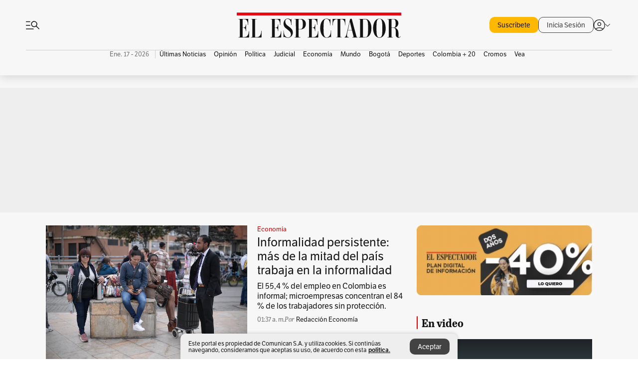

--- FILE ---
content_type: text/html; charset=utf-8
request_url: https://www.elespectador.com/
body_size: 68735
content:
<!DOCTYPE html><html lang="es"><head><meta charSet="utf-8"/><link as="style" rel="preload" href="https://use.typekit.net/zke3dlb.css"/><link rel="stylesheet" href="https://use.typekit.net/zke3dlb.css"/><link rel="preload" href="/pf/resources/images/logoShort.svg?d=1147" as="image" type="image/svg+xml"/><link rel="preload" href="/pf/resources/images/logoFull.svg?d=1147" as="image" type="image/svg+xml"/><link rel="stylesheet" href="/pf/dist/css/el-espectador.css?d=1147"/><link rel="preload" href="//securepubads.g.doubleclick.net/tag/js/gpt.js" as="script"/><link rel="preconnect" href="https://securepubads.g.doubleclick.net"/><link rel="preconnect" href="https://adservice.google.com"/><link rel="preconnect" href="https://pagead2.googlesyndication.com"/><link rel="preconnect" href="https://tpc.googlesyndication.com"/><link rel="stylesheet" href="/pf/resources/dist/newsletterStructure/css/style.css?d=1147"/><script async="" src="https://cdn.tinypass.com/api/tinypass.min.js"></script><script src="https://accounts.google.com/gsi/client" async=""></script><script defer="" src="/pf/resources/scripts/minified/arcads.minified.js?d=1147"></script><script async="" src="/pf/resources/scripts/minified/pianoInit.minified.js?d=1147"></script><script defer="" src="/pf/resources/scripts/minified/pianoScript.minified.js?d=1147"></script><script defer="" src="/pf/resources/scripts/minified/googlePiano.minified.js?d=1147"></script><script defer="" src="/pf/resources/scripts/minified/gtm.minified.js?d=1147"></script><script defer="" src="/pf/resources/scripts/minified/pixel-fb.minified.js?d=1147"></script><title>Noticias de hoy en Colombia y el mundo. Última hora | Noticias | EL ESPECTADOR</title><meta name="description" content="Últimas noticias de Colombia y el mundo hoy. Información y noticias de última hora de Colombia, Deportes, Bogotá, Mundo, Política y más en El Espectador."/><meta name="keywords" content="noticias, Colombia, el espectador, últimas noticias de Colombia, noticias internacionales, noticias de hoy, ultimas noticias, actualidad, opinion, editorial, columnas, cultura, deporte"/><meta name="news_keywords" content="noticias, Colombia, el espectador, últimas noticias de Colombia, noticias internacionales, noticias de hoy, ultimas noticias, actualidad, opinion, editorial, columnas, cultura, deporte"/><meta name="robots" content="follow, index, max-snippet:150, max-image-preview:large  "/><link rel="canonical" href="https://www.elespectador.com"/><link rel="alternate" hrefLang="es" href="https://www.elespectador.com"/><link rel="alternate" type="application/rss+xml" title="El Espectador - Discover - General" href="https://www.elespectador.com/arc/outboundfeeds/discover/?outputType=xml"/><meta name="twitter:card" content="summary_large_image"/><meta name="twitter:site" content="@elespectador"/><meta name="twitter:creator" content="@elespectador"/><meta name="twitter:url" content="https://www.elespectador.com/homepage"/><meta property="twitter:title" content="Noticias de hoy en Colombia y el mundo. Última hora | Noticias"/><meta property="twitter:description" content="Últimas noticias de Colombia y el mundo hoy. Información y noticias de última hora de Colombia, Deportes, Bogotá, Mundo, Política y más en El Espectador."/><meta name="twitter:image" content="https://www.elespectador.com/pf/resources/images/redes_espectador.webp?d=1147"/><meta name="twitter:image:alt" content=""/><meta property="fb:app_id" content="687966271952902"/><meta property="fb:pages" content="14302129065"/><meta name="language" content="spanish"/><meta name="genre" content="news"/><meta name="MobileOptimized" content="width"/><meta name="HandheldFriendly" content="true"/><meta name="viewport" content="width=device-width, initial-scale=1"/><meta name="author" content="El Espectador"/><meta property="ps:breadCrumb" content="Inicio"/><meta property="ps:contentTemplate" content="Home"/><meta property="ps:pageName" content="home"/><meta property="og:site_name" content="ELESPECTADOR.COM"/><meta property="og:url" content="https://www.elespectador.com/homepage"/><meta property="og:title" content="Noticias de hoy en Colombia y el mundo. Última hora | Noticias"/><meta property="og:description" content="Últimas noticias de Colombia y el mundo hoy. Información y noticias de última hora de Colombia, Deportes, Bogotá, Mundo, Política y más en El Espectador."/><meta property="og:image" content="https://www.elespectador.com/pf/resources/images/redes_espectador.webp?d=1147"/><meta property="og:country_name" content="Colombia"/><meta property="og:type" content="website"/><meta name="dcterms.title" content="ELESPECTADOR.COM"/><meta name="dcterms.type" content="Text"/><meta name="dcterms.identifier" content="https://www.elespectador.com/homepage"/><meta name="dcterms.format" content="text/html"/><meta name="geo.placename" content="Colombia"/><meta name="geo.position" content="4.6626515162041535;-74.05541002750398"/><meta name="ICBM" content="4.6626515162041535;-74.05541002750398"/><meta name="format-detection" content="telephone=no"/><meta name="distribution" content="global"/><meta name="geo.region" content="CO"/><meta name="rating" content="general"/><meta name="google-signin-client_id" content="430461265313-2jlpt8n23uj7avn6ijfbj0gmto7dgrko.apps.googleusercontent.com"/><script type="application/javascript" id="polyfill-script">if(!Array.prototype.includes||!(window.Object && window.Object.assign)||!window.Promise||!window.Symbol||!window.fetch){document.write('<script type="application/javascript" src="/pf/dist/engine/polyfill.js?d=1147&mxId=00000000" defer=""><\/script>')}</script><script id="fusion-engine-react-script" type="application/javascript" src="/pf/dist/engine/react.js?d=1147&amp;mxId=00000000" defer=""></script><script id="fusion-engine-combinations-script" type="application/javascript" src="/pf/dist/components/combinations/default.js?d=1147&amp;mxId=00000000" defer=""></script><link rel="icon" href="/pf/resources/images/favicons/logoFavicon.svg?d=1147" type="image/vnd.microsoft.icon"/><link rel="icon" href="/pf/resources/images/favicons/logoFavicon.svg?d=1147" type="image/svg+xml"/><link rel="icon" type="image/svg+xml" href="/pf/resources/images/favicons/logoFavicon-16.svg?d=1147" sizes="16x16"/><link rel="icon" type="image/svg+xml" href="/pf/resources/images/favicons/logoFavicon-32.svg?d=1147" sizes="32x32"/><link rel="icon" type="image/svg+xml" href="/pf/resources/images/favicons/logoFavicon-48.svg?d=1147" sizes="48x48"/><link rel="icon" type="image/svg+xml" href="/pf/resources/images/favicons/logoFavicon-76.svg?d=1147" sizes="76x76"/><link rel="icon" type="image/svg+xml" href="/pf/resources/images/favicons/logoFavicon-96.svg?d=1147" sizes="96x96"/><link rel="apple-touch-icon-precomposed" type="image/png" href="/pf/resources/images/favicons/favicon-EE-120.png?d=1147" sizes="120x120"/><link rel="apple-touch-icon-precomposed" type="image/png" href="/pf/resources/images/favicons/favicon-EE-152.png?d=1147" sizes="152x152"/><link rel="apple-touch-icon-precomposed" type="image/png" href="/pf/resources/images/favicons/favicon-EE-167.png?d=1147" sizes="167x167"/><link rel="apple-touch-icon-precomposed" type="image/png" href="/pf/resources/images/favicons/favicon-EE-180.png?d=1147" sizes="180x180"/><link rel="icon" type="image/svg+xml" href="/pf/resources/images/favicons/logoFavicon-192.svg?d=1147" sizes="192x192"/><link rel="manifest" href="/manifest.json"/><script defer="" src="https://cdnjs.cloudflare.com/ajax/libs/crypto-js/4.0.0/core.js" integrity="sha256-kZdkZhqgFNaGr6uXhjDI1wJie4rPdXuwZIwGvbkmxAI= sha384-16NHxQ56nk9L6mYJEMueErCQy3apXT3t+s3Zln/9Cb5r65PyVoyYWc1Xis2AyLeO sha512-juG4T5LbIw5oIaxRM4SsstO0WEuz3c6BwPhhzgIXvy98OM7UiZsvzCcTz7Is0zGHHIBPaDkCvJ3++uUqBFkRUg==" crossorigin="anonymous"></script><script defer="" src="https://cdnjs.cloudflare.com/ajax/libs/crypto-js/4.0.0/md5.min.js" integrity="sha256-HX0j5mAQX1PZWyNi/7GYv7G27BRBRlmNKXHbGv4fUYg= sha384-8grjJYqm7LKLYU+wyJNSF5VuUdBkO2nhlP5uc1Yucc9Q1UfngglfeZonVNCLIoCR sha512-VLDQac8zlryHkFvL1HIH9KKjkPNdsNLEXM/vImKGMaNkEXbNtb+dyhnyXFkxai1RVNtwrD5L7vffgtzYzeKI3A==" crossorigin="anonymous"></script><script type="application/ld+json">{
    "@context": "https://schema.org",
    "@type":"Organization",
    "name":"El Espectador",
    "url":"https://www.elespectador.com",
    "logo":{
      "@type":"ImageObject",
      "url":"/pf/resources/images/favicons/favicon-EE-152.png?d=1147",
      "width":"300"
    },
    "contactPoint": {
      "@type": "ContactPoint",
      "telephone": "018000510903",
      "contactType": "Servicio al cliente"
    },
    "sameAs":[
      "https://www.facebook.com/elespectadorcom",
      "https://twitter.com/elespectador",
      "https://www.instagram.com/elespectador/",
      "https://www.youtube.com/user/Elespectadorcom?sub_confirmation=1"
    ]}
    </script><script type="application/ld+json">{
  "@context": "http://schema.org",
  "@type": "WebSite",
  "name": "El Espectador",
  "url": "https://www.elespectador.com",
  "sameAs":[
    "https://www.facebook.com/elespectadorcom",
    "https://twitter.com/elespectador",
    "https://www.instagram.com/elespectador/",
    "https://www.youtube.com/user/Elespectadorcom?sub_confirmation=1"
  ]
  ,
      "potentialAction": {
        "@type": "SearchAction",
        "target": "https://www.elespectador.com/buscador/{q}",
        "query-input": "required name=q"
      }
}</script><script src="https://jsc.mgid.com/site/939125.js" async=""></script><script defer="" src="/pf/resources/scripts/minified/adsmovil.minified.js?d=1147"></script><script type="application/json">var params = {
    'email':'',
    'phone': '',
    'puid': ''
}
adsmovil.Init(params);</script><script defer="" src="/pf/resources/scripts/minified/ssm.minified.js?d=1147"></script>
<script>(window.BOOMR_mq=window.BOOMR_mq||[]).push(["addVar",{"rua.upush":"false","rua.cpush":"false","rua.upre":"true","rua.cpre":"true","rua.uprl":"false","rua.cprl":"false","rua.cprf":"false","rua.trans":"SJ-6042d465-e2fa-489a-92d0-8e9b139ce7d6","rua.cook":"true","rua.ims":"false","rua.ufprl":"false","rua.cfprl":"false","rua.isuxp":"false","rua.texp":"norulematch","rua.ceh":"false","rua.ueh":"false","rua.ieh.st":"0"}]);</script>
                              <script>!function(e){var n="https://s.go-mpulse.net/boomerang/";if("False"=="True")e.BOOMR_config=e.BOOMR_config||{},e.BOOMR_config.PageParams=e.BOOMR_config.PageParams||{},e.BOOMR_config.PageParams.pci=!0,n="https://s2.go-mpulse.net/boomerang/";if(window.BOOMR_API_key="GRJMD-A2LGW-55R3Y-KNEZE-U6B3Q",function(){function e(){if(!o){var e=document.createElement("script");e.id="boomr-scr-as",e.src=window.BOOMR.url,e.async=!0,i.parentNode.appendChild(e),o=!0}}function t(e){o=!0;var n,t,a,r,d=document,O=window;if(window.BOOMR.snippetMethod=e?"if":"i",t=function(e,n){var t=d.createElement("script");t.id=n||"boomr-if-as",t.src=window.BOOMR.url,BOOMR_lstart=(new Date).getTime(),e=e||d.body,e.appendChild(t)},!window.addEventListener&&window.attachEvent&&navigator.userAgent.match(/MSIE [67]\./))return window.BOOMR.snippetMethod="s",void t(i.parentNode,"boomr-async");a=document.createElement("IFRAME"),a.src="about:blank",a.title="",a.role="presentation",a.loading="eager",r=(a.frameElement||a).style,r.width=0,r.height=0,r.border=0,r.display="none",i.parentNode.appendChild(a);try{O=a.contentWindow,d=O.document.open()}catch(_){n=document.domain,a.src="javascript:var d=document.open();d.domain='"+n+"';void(0);",O=a.contentWindow,d=O.document.open()}if(n)d._boomrl=function(){this.domain=n,t()},d.write("<bo"+"dy onload='document._boomrl();'>");else if(O._boomrl=function(){t()},O.addEventListener)O.addEventListener("load",O._boomrl,!1);else if(O.attachEvent)O.attachEvent("onload",O._boomrl);d.close()}function a(e){window.BOOMR_onload=e&&e.timeStamp||(new Date).getTime()}if(!window.BOOMR||!window.BOOMR.version&&!window.BOOMR.snippetExecuted){window.BOOMR=window.BOOMR||{},window.BOOMR.snippetStart=(new Date).getTime(),window.BOOMR.snippetExecuted=!0,window.BOOMR.snippetVersion=12,window.BOOMR.url=n+"GRJMD-A2LGW-55R3Y-KNEZE-U6B3Q";var i=document.currentScript||document.getElementsByTagName("script")[0],o=!1,r=document.createElement("link");if(r.relList&&"function"==typeof r.relList.supports&&r.relList.supports("preload")&&"as"in r)window.BOOMR.snippetMethod="p",r.href=window.BOOMR.url,r.rel="preload",r.as="script",r.addEventListener("load",e),r.addEventListener("error",function(){t(!0)}),setTimeout(function(){if(!o)t(!0)},3e3),BOOMR_lstart=(new Date).getTime(),i.parentNode.appendChild(r);else t(!1);if(window.addEventListener)window.addEventListener("load",a,!1);else if(window.attachEvent)window.attachEvent("onload",a)}}(),"".length>0)if(e&&"performance"in e&&e.performance&&"function"==typeof e.performance.setResourceTimingBufferSize)e.performance.setResourceTimingBufferSize();!function(){if(BOOMR=e.BOOMR||{},BOOMR.plugins=BOOMR.plugins||{},!BOOMR.plugins.AK){var n="true"=="true"?1:0,t="cookiepresent",a="ck74ckix3thim2llbkjq-f-bd18ea55c-clientnsv4-s.akamaihd.net",i="false"=="true"?2:1,o={"ak.v":"39","ak.cp":"927404","ak.ai":parseInt("594085",10),"ak.ol":"0","ak.cr":9,"ak.ipv":4,"ak.proto":"h2","ak.rid":"18eb4c90","ak.r":41406,"ak.a2":n,"ak.m":"dscr","ak.n":"ff","ak.bpcip":"18.191.193.0","ak.cport":46636,"ak.gh":"23.216.9.134","ak.quicv":"","ak.tlsv":"tls1.3","ak.0rtt":"","ak.0rtt.ed":"","ak.csrc":"-","ak.acc":"","ak.t":"1768622739","ak.ak":"hOBiQwZUYzCg5VSAfCLimQ==eTElEBb+oIgNOwVQBp3r+1nCLz/KsD7s7km7ewiZaPG5B7QXJuHR7x1u3P71NRPt9d39e5Xu1t1s0W4ir8sUjn718cIhl0frMAFSjmGq9BI0rUidg31ynjv3pnDBq20TywUDDdQUotyZtsE60zUI/fOnTglxqhVLgvOYAW78l3bX1mfNxqVxLuMFXHeBv1pwc2qMx8+3Vwtle6OhBPixSVE08VUfCrNpJjiKEMG6EN9Zlqiuc4kqS9KdfuFTxtse/a+Kk+VTv3vo0XkeK0lNPjO/76DAOUDqBIq2jqc2isjVxS5Qwe+856y6nrJ00SKr8xkswqbi4f/uCREDRpE1FvVPLpNl+ohqxw+7Z+I9NbF59acQyNn6LbOoJzOLjrq55tiU62iMmjgA9fPjpscyPvDu0G1DTaQaeWyPJkaQyG4=","ak.pv":"62","ak.dpoabenc":"","ak.tf":i};if(""!==t)o["ak.ruds"]=t;var r={i:!1,av:function(n){var t="http.initiator";if(n&&(!n[t]||"spa_hard"===n[t]))o["ak.feo"]=void 0!==e.aFeoApplied?1:0,BOOMR.addVar(o)},rv:function(){var e=["ak.bpcip","ak.cport","ak.cr","ak.csrc","ak.gh","ak.ipv","ak.m","ak.n","ak.ol","ak.proto","ak.quicv","ak.tlsv","ak.0rtt","ak.0rtt.ed","ak.r","ak.acc","ak.t","ak.tf"];BOOMR.removeVar(e)}};BOOMR.plugins.AK={akVars:o,akDNSPreFetchDomain:a,init:function(){if(!r.i){var e=BOOMR.subscribe;e("before_beacon",r.av,null,null),e("onbeacon",r.rv,null,null),r.i=!0}return this},is_complete:function(){return!0}}}}()}(window);</script></head><body class=""><script defer="" src="/pf/resources/scripts/minified/cxenseMetatags.body.minified.js?d=1147"></script><script defer="" src="/pf/resources/scripts/minified/pianoResetToken.body.minified.js?d=1147"></script><noscript><iframe src="https://www.googletagmanager.com/ns.html?id=GTM-5FQVPR" title="Tag manager no script" height="0" width="0" style="display:none;visibility:hidden"></iframe></noscript><div id="fusion-app"><div class="Layout Layout-Home" id="homeRedesignLayout"><div class="Auth"></div><div class="OneSignal"></div><div><div><style>.onesignal-slidedown-container {
    display: none !important;
  }
  </style><div class="Modal-hide"><div class="Modal-Container"><div id=""><div><div id="notificationPopup"><div class="Modal-Container"><div><img class="Modal-Image" src="/pf/resources/images/logoShortLight.svg?d=1147" alt="Logo El Espectador"/></div><div><div class="Modal-Text">No te pierdas ningún acontecimiento, accede a nuestras notificaciones</div><div class="Modal-ContainerButton"><button class="Button Button_text Button_ Button_text_" type="button">No, gracias</button><div class="onesignal-customlink-container"></div></div></div></div></div></div></div></div></div></div></div><header id="header-layoutHome"><div class="Header Header-TopBar Header_mainSite"><div class="Header-Content"><div class="BurgerMenu-OpenButton"><svg viewBox="0 0 1024 1024" style="display:inline-block;stroke:currentColor;fill:currentColor"><path d="M28.158 828.615c-37.317 1.365-37.772-58.706 0-57.341h537.91c37.317-1.365 37.772 58.706 0 57.341h-537.91zM28.158 552.834c-37.317 1.365-37.772-58.706 0-57.341h277.601c15.928 0 29.125 12.743 28.67 28.67 0 15.928-12.743 29.125-28.67 28.67h-277.601zM28.158 277.053c-37.317 1.365-37.772-58.706 0-57.341h277.601c15.928 0 29.125 12.743 28.67 28.67 0 15.928-12.743 29.125-28.67 28.67h-277.601zM627.959 658.869c-201.147 9.557-314.463-258.943-165.195-394.559 194.776-202.513 531.539 84.191 348.594 304.907l203.423 200.237c12.743 10.467 11.832 29.58 0 40.957-10.467 11.377-29.58 10.467-40.957 0l-203.423-200.237c-40.957 30.946-91.472 49.149-142.897 49.149zM627.959 601.528c48.694 0 90.562-16.838 124.693-50.514s51.425-74.634 51.425-122.872c0-48.239-17.293-89.197-51.425-122.872s-75.999-50.514-124.693-50.514-90.562 16.838-124.693 50.514c-34.131 33.676-51.425 74.634-51.425 122.872s17.293 89.197 51.425 122.872c34.131 33.676 75.999 50.514 124.693 50.514z"></path></svg></div><div class="Header-Logo Header-MainLogo"><a href="/" rel="noreferrer"><picture class="Header-LogoImage"><img src="/pf/resources/images/logoFull.svg?d=1147" alt="Elespectador.com: Últimas noticias de Colombia y el mundo" width="180" height="28"/></picture></a></div><div class="Header-ContainerUser"><div class="Header-User" id="UserAvatarContainer"><div class="Header-UserContainer"><div class="Header-Anon "><svg class="Header-AvatarCircle" viewBox="0 0 1024 1024" style="display:inline-block;stroke:currentColor;fill:currentColor"><path d="M177.79 824.384c190.977-148.689 469.712-148.689 660.689 0 276.462-268.732 58.657-784.824-330.117-767.545-388.774-17.279-607.034 499.268-330.572 767.545zM507.908 586.117c-224.171 2.274-224.171-343.758 0-341.485 224.171-2.274 224.171 343.758 0 341.485zM507.908 1024.455c-677.513-16.824-677.513-1007.631 0-1024 677.513 16.824 677.513 1007.631 0 1024zM507.908 967.616c100.49 0.455 211.893-37.741 286.465-102.764-155.964-127.318-417.876-130.046-572.931 0 74.572 65.023 185.975 103.673 286.465 102.764zM507.908 529.279c148.234 4.092 148.234-231.901 0-227.808-148.234-4.092-148.234 231.901 0 227.808z"></path></svg><svg class="Header-Arrow " viewBox="0 0 422 1024" style="display:inline-block;stroke:currentColor;fill:currentColor"><path d="M336.696 512.431l-321.106-321.106c-35.676-32.942 19.56-91.257 53.521-53.521l331.738 331.738c12.684 12.684 17.846 25.385 17.846 42.877 0 17.151-5.146 30.19-17.846 42.877l-331.738 331.738c-32.942 35.338-91.257-19.56-53.521-53.521l321.106-321.106z"></path></svg></div></div></div></div></div><div class="Nav Nav-principal Nav_onlyDesktop  Nav-principal Nav_onlyDesktop undefined "><nav class="Nav-ulSection  "><div class="Nav-ul  "><div class="swiper Carousel Carousel_lastChildBorder Carousel_navs Carousel_Subheading Carousel_EEMenu"><div class="swiper-wrapper"><div class="swiper-slide Carousel-Slide" data-swiper-slide-index="0"><div class="Nav-Date Datetime">Ene. 17 - 2026</div></div><div class="swiper-slide Carousel-Slide" data-swiper-slide-index="1"><div class="Nav-il undefined Nav-il_active"><a href="/ultimas-noticias-colombia/?utm_source=interno&amp;utm_medium=boton&amp;utm_campaign=menu_horizontal&amp;utm_content=boton_menu_horizontal" class="Nav-a  false"><h3 class="Nav-TitleSection Nav-TitleSectionWithoutBorder" data-section="Últimas Noticias">Últimas Noticias</h3></a></div></div><div class="swiper-slide Carousel-Slide" data-swiper-slide-index="2"><div class="Nav-il undefined "><a href="/opinion/?utm_source=interno&amp;utm_medium=boton&amp;utm_campaign=menu_horizontal&amp;utm_content=boton_menu_horizontal" class="Nav-a  false"><h3 class="Nav-TitleSection Nav-TitleSectionWithoutBorder" data-section="Opinión">Opinión</h3></a></div></div><div class="swiper-slide Carousel-Slide" data-swiper-slide-index="3"><div class="Nav-il undefined "><a href="/politica/?utm_source=interno&amp;utm_medium=boton&amp;utm_campaign=menu_horizontal&amp;utm_content=boton_menu_horizontal" class="Nav-a  false"><h3 class="Nav-TitleSection Nav-TitleSectionWithoutBorder" data-section="Política">Política</h3></a></div></div><div class="swiper-slide Carousel-Slide" data-swiper-slide-index="4"><div class="Nav-il undefined "><a href="/judicial/?utm_source=interno&amp;utm_medium=boton&amp;utm_campaign=menu_horizontal&amp;utm_content=boton_menu_horizontal" class="Nav-a  false"><h3 class="Nav-TitleSection Nav-TitleSectionWithoutBorder" data-section="Judicial">Judicial</h3></a></div></div><div class="swiper-slide Carousel-Slide" data-swiper-slide-index="5"><div class="Nav-il undefined "><a href="/economia/?utm_source=interno&amp;utm_medium=boton&amp;utm_campaign=menu_horizontal&amp;utm_content=boton_menu_horizontal" class="Nav-a  false"><h3 class="Nav-TitleSection Nav-TitleSectionWithoutBorder" data-section="Economía">Economía</h3></a></div></div><div class="swiper-slide Carousel-Slide" data-swiper-slide-index="6"><div class="Nav-il undefined "><a href="/mundo/?utm_source=interno&amp;utm_medium=boton&amp;utm_campaign=menu_horizontal&amp;utm_content=boton_menu_horizontal" class="Nav-a  false"><h3 class="Nav-TitleSection Nav-TitleSectionWithoutBorder" data-section="Mundo">Mundo</h3></a></div></div><div class="swiper-slide Carousel-Slide" data-swiper-slide-index="7"><div class="Nav-il undefined "><a href="/bogota/?utm_source=interno&amp;utm_medium=boton&amp;utm_campaign=menu_horizontal&amp;utm_content=boton_menu_horizontal" class="Nav-a  false"><h3 class="Nav-TitleSection Nav-TitleSectionWithoutBorder" data-section="Bogotá">Bogotá</h3></a></div></div><div class="swiper-slide Carousel-Slide" data-swiper-slide-index="8"><div class="Nav-il undefined "><a href="/deportes/?utm_source=interno&amp;utm_medium=boton&amp;utm_campaign=menu_horizontal&amp;utm_content=boton_menu_horizontal" class="Nav-a  false"><h3 class="Nav-TitleSection Nav-TitleSectionWithoutBorder" data-section="Deportes">Deportes</h3></a></div></div><div class="swiper-slide Carousel-Slide" data-swiper-slide-index="9"><div class="Nav-il undefined "><a href="/colombia-20/?utm_source=interno&amp;utm_medium=boton&amp;utm_campaign=menu_horizontal&amp;utm_content=boton_menu_col-20" class="Nav-a  false"><h3 class="Nav-TitleSection Nav-TitleSectionWithoutBorder" data-section="Colombia + 20">Colombia + 20</h3></a></div></div><div class="swiper-slide Carousel-Slide" data-swiper-slide-index="10"><div class="Nav-il undefined "><a href="/cromos/?utm_source=interno&amp;utm_medium=boton&amp;utm_campaign=menu_horizontal&amp;utm_content=boton_menu_horizontal" class="Nav-a  false"><h3 class="Nav-TitleSection Nav-TitleSectionWithoutBorder" data-section="Cromos">Cromos</h3></a></div></div><div class="swiper-slide Carousel-Slide" data-swiper-slide-index="11"><div class="Nav-il undefined "><a href="/revista-vea/?utm_source=interno&amp;utm_medium=boton&amp;utm_campaign=menu_horizontal&amp;utm_content=boton_menu_horizontal" class="Nav-a  false"><h3 class="Nav-TitleSection Nav-TitleSectionWithoutBorder" data-section="Vea">Vea</h3></a></div></div></div><div class="swiper-pagination"></div><div class="Carousel-Arrows Carousel-Arrows_DragBox"><div class="Carousel-Arrow"><svg class="Icon_carousel Carousel-LeftArrow" viewBox="0 0 422 1024" style="display:inline-block;stroke:currentColor;fill:currentColor"><path d="M336.696 512.431l-321.106-321.106c-35.676-32.942 19.56-91.257 53.521-53.521l331.738 331.738c12.684 12.684 17.846 25.385 17.846 42.877 0 17.151-5.146 30.19-17.846 42.877l-331.738 331.738c-32.942 35.338-91.257-19.56-53.521-53.521l321.106-321.106z"></path></svg></div><div class="Carousel-Arrow"><svg class="Icon_carousel Carousel-RightArrow" viewBox="0 0 422 1024" style="display:inline-block;stroke:currentColor;fill:currentColor"><path d="M336.696 512.431l-321.106-321.106c-35.676-32.942 19.56-91.257 53.521-53.521l331.738 331.738c12.684 12.684 17.846 25.385 17.846 42.877 0 17.151-5.146 30.19-17.846 42.877l-331.738 331.738c-32.942 35.338-91.257-19.56-53.521-53.521l321.106-321.106z"></path></svg></div></div></div></div></nav></div></div><div class="Header-HomePlaceholder"></div><h1 style="display:none">Elespectador.com: Últimas noticias de Colombia y el mundo</h1><div class="Ads_megaBannerTopContainer false"><div><div id="fallBackAdContainer" class="Ads_megaBannerTopFallBackContainer"><div id="fallBackAd" class="Ads_megaBannerTopFallBack">Publicidad</div></div></div></div><div class="StickyAd StickyAd_showAd  "><div id="closeSticky"><div class="StickyAd-closeAd StickyAd-closeAd_showAd"><span><svg class="StickyAd-Icon " viewBox="0 0 1024 1024" style="display:inline-block;stroke:currentColor;fill:currentColor"><path d="M507.453 552.469l184.611 184.611c10.913 10.913 29.101 11.822 40.469 0 12.277-11.822 12.277-28.647 0-40.469l-184.611-184.611 184.611-184.611c10.913-10.913 11.822-29.101 0-40.469-11.822-12.277-28.647-12.277-40.469 0l-184.611 184.611-184.611-184.611c-5.141-5.26-12.307-8.522-20.234-8.522s-15.094 3.262-20.229 8.517l-0.005 0.005c-12.277 11.822-12.277 28.647 0 40.469l184.611 184.611-184.611 184.611c-10.913 10.913-11.822 29.101 0 40.469 11.822 12.277 28.647 12.277 40.469 0l184.611-184.611zM507.453 1024.455c-677.059-20.007-677.059-1003.993 0-1024 677.059 20.007 677.059 1003.993 0 1024zM507.453 967.616c126.863 0 234.629-44.107 322.842-132.32s132.32-195.979 132.32-322.842-44.107-234.629-132.32-322.842-195.979-132.32-322.842-132.32-234.629 44.107-322.842 132.32-132.32 195.979-132.32 322.842 44.107 234.629 132.32 322.842 195.979 132.32 322.842 132.32z"></path></svg></span></div></div><div class="StickyAd-adWrapper" id="StickyContainer"></div></div><div class="PianoContainer-UserMenu"></div></header><div id="onlive-layout" class="Layout-MainHome"></div><div id="main-layout-1" class="Layout-MainHome Layout-MainHome_fitMargin Layout-MainHome_oneColumn"></div><div class="Layout-MainHome Layout-MainHome_fitMargin Layout-MainHome_twoColumns"><div id="main-layout-2" class="Layout-mainHomeA"><div><div class="BlockContainer BlockContainer_borderAll BlockContainer_noMargin    BlockContainer_customizeBlock"><div class="BlockContainer-Content"><div class="Card Card-HomeEE Card-HomeEE_open1 "><div class="Card-ImagePosition Card-ImagePosition_down"><div class="Card-ImageFrame"><a href="/economia/informalidad-persistente-mas-de-la-mitad-del-pais-trabaja-en-la-informalidad/" target="_self" rel="noopener "><picture><source class="Card-Image" srcSet="https://www.elespectador.com/resizer/v2/JYRY2CZACBGCRCOJVPYXMXREJE.JPG?auth=3df41d96d98376608925fab58ad0540e790631c6a8b659b6ca3c41f3a0289ad9&amp;width=287&amp;height=191&amp;smart=true&amp;quality=60" media="(max-width: 360px)" width="287" height="191"/><source class="Card-Image" srcSet="https://www.elespectador.com/resizer/v2/JYRY2CZACBGCRCOJVPYXMXREJE.JPG?auth=3df41d96d98376608925fab58ad0540e790631c6a8b659b6ca3c41f3a0289ad9&amp;width=400&amp;height=266&amp;smart=true&amp;quality=60" media="(max-width: 425px)" width="400" height="266"/><source class="Card-Image" srcSet="https://www.elespectador.com/resizer/v2/JYRY2CZACBGCRCOJVPYXMXREJE.JPG?auth=3df41d96d98376608925fab58ad0540e790631c6a8b659b6ca3c41f3a0289ad9&amp;width=680&amp;height=453&amp;smart=true&amp;quality=60" media="(max-width: 600px)" width="680" height="453"/><source class="Card-Image" srcSet="https://www.elespectador.com/resizer/v2/JYRY2CZACBGCRCOJVPYXMXREJE.JPG?auth=3df41d96d98376608925fab58ad0540e790631c6a8b659b6ca3c41f3a0289ad9&amp;width=952&amp;height=637&amp;smart=true&amp;quality=60" media="(max-width: 1199px)" width="952" height="637"/><source class="Card-Image" srcSet="https://www.elespectador.com/resizer/v2/JYRY2CZACBGCRCOJVPYXMXREJE.JPG?auth=3df41d96d98376608925fab58ad0540e790631c6a8b659b6ca3c41f3a0289ad9&amp;width=680&amp;height=453&amp;smart=true&amp;quality=80" media="(max-width: 1200px)" width="680" height="453"/><img class="Card-Image" src="https://www.elespectador.com/resizer/v2/JYRY2CZACBGCRCOJVPYXMXREJE.JPG?auth=3df41d96d98376608925fab58ad0540e790631c6a8b659b6ca3c41f3a0289ad9&amp;width=680&amp;height=453&amp;smart=true&amp;quality=80" alt="Informalidad persistente: más de la mitad del país trabaja en la informalidad" width="680" height="453"/></picture></a></div><div class="Card-Container"><div class="Card-SectionContainer"><h4 class="Card-Section Card-Section"><a href="/economia/" target="_self" rel="noopener ">Economía</a></h4></div><h2 class="Card-Title Card-Title"><a href="/economia/informalidad-persistente-mas-de-la-mitad-del-pais-trabaja-en-la-informalidad/" target="_self" rel="noopener ">Informalidad persistente: más de la mitad del país trabaja en la informalidad</a></h2><div class="Card-Hook Card-Hook"><a href="/economia/informalidad-persistente-mas-de-la-mitad-del-pais-trabaja-en-la-informalidad/" target="_self" rel="noopener ">El 55,4 % del empleo en Colombia es informal; microempresas concentran el 84 % de los trabajadores sin protección.</a></div><div class="Card-DateContainer"><p class="Card-Datetime">01:37 a. m.</p><h3 class="Card-Author"><a href="/autores/Redacción Economía/">Redacción Economía</a></h3></div></div></div></div></div></div></div><div class="lazyload-wrapper "><div style="height:400px" class="lazyload-placeholder"></div></div><div class="lazyload-wrapper "><div style="height:400px" class="lazyload-placeholder"></div></div></div><div class="Ads Ads_mobile"><div class="lazyload-wrapper "><div class="lazyload-placeholder"></div></div></div><div id="main-layout-3" class="Layout-mainHomeB"><div data-google-interstitial="false"><div class="suscripciones-home-desktop BlockContainer PianoContainer_onlyDesktop"><p> </p></div></div><div class="HorizontalVideoCard"><div class="lazyload-wrapper "><div class="lazyload-placeholder"></div></div></div></div></div><div class="Layout-MainHome Layout-MainHome_fitMargin Layout-MainHome_twoColumns"><div class="Layout-mainHomeA"><div class="Layout-MainHome Layout-MainHome_twoColumnsReverse"><div id="main-layout-4-5" class="Layout-mainHomeA Layout-MainHome_stickyChild"><div class="lazyload-wrapper "><div style="height:400px" class="lazyload-placeholder"></div></div><div class="lazyload-wrapper "><div class="lazyload-placeholder"></div></div><div class="Ads Ads_mobile"><div class="lazyload-wrapper "><div class="lazyload-placeholder"></div></div></div><div class="BlockContainer"><div class="BlockContainer-Header"><h2 class="BlockContainer-Title BlockContainer-Title_tertiary BlockContainer-Title_xs">Newsletters</h2></div><div class="NewsletterCard"><div class="NewsletterCard-TopBanner"><img src="/pf/resources/images/NewsletterAdminLoPositivo.webp?d=1147" alt="Lo Positivo"/></div><div class="NewsletterCard-Content NewsletterCard-Content_premium"><div class="NewsletterCard-Frecuency">Newsletter informativo - Cada sábado</div><h2 class="NewsletterCard-Title"><span>Lo Positivo</span></h2><div class="NewsletterCard-Hook NewsletterCard-Hook_anonymous">Solo noticias buenas que contar. Y son muchas.<!-- --> <button class="Button Button_grayText" id="Newsletter-ByDayLogin" type="button">Inicia sesión</button> o <button class="Button Button_grayText" id="Newsletter-ByDaySubscribe" type="button">suscríbete</button> para recibirlo.</div></div><div class="NewsletterCard-Exclusive">Exclusivo Suscriptores</div></div></div><div data-google-interstitial="false"><div class="Block-piano Block subscriptions-carousel" id="pianoContainer"><p> </p></div></div></div><div id="main-layout-6" class="Layout-mainHomeB"><div class="lazyload-wrapper "><div style="height:400px" class="lazyload-placeholder"></div></div><div class="lazyload-wrapper "><div style="height:400px" class="lazyload-placeholder"></div></div><div class="lazyload-wrapper "><div style="height:400px" class="lazyload-placeholder"></div></div></div></div><div id="main-layout-7" class="Layout-MainHome"><div class="lazyload-wrapper "><div style="height:400px" class="lazyload-placeholder"></div></div><div class="lazyload-wrapper "><div style="height:400px" class="lazyload-placeholder"></div></div></div><div class="Ads Ads_mobile"><div class="lazyload-wrapper "><div class="lazyload-placeholder"></div></div></div><div id="main-layout-8" class="Layout-MainHome"><div class="lazyload-wrapper "><div style="height:400px" class="lazyload-placeholder"></div></div><div class="lazyload-wrapper "><div style="height:400px" class="lazyload-placeholder"></div></div></div></div><div class="Layout-mainHomeB"><div id="main-layout-9" class="Layout-MainHome Layout-OnlyDesktop"><div class="Ads Ads-background Ads_desktop"><div class="lazyload-wrapper "><div class="lazyload-placeholder"></div></div></div><div class="lazyload-wrapper "><div class="lazyload-placeholder"></div></div></div><div class="Ads-sticky Ads_desktop"><div class="lazyload-wrapper "><div class="lazyload-placeholder"></div></div></div></div></div><div class="Ads_desktop"><div class="lazyload-wrapper "><div class="lazyload-placeholder"></div></div></div><div id="main-layout-10" class="Layout-MainHome Layout-MainHome_oneColumn Layout-MainHome_white"><div id="VideoPlayBlock" class="VideoVerticalDiscovery"><div class="VideoVerticalDiscovery-Content"><a href="/ee-play/" target="_self" rel="noopener"><img class="VideoVerticalDiscovery-LogoPlay" src="/pf/resources/images/logo_ee_play.svg?d=1147" alt="Logo El Espectador Play"/></a><div id="VideoVerticalDiscovery-Qku66yYN"></div></div></div><div class="lazyload-wrapper "><div style="height:400px" class="lazyload-placeholder"></div></div></div><div class="Ads Ads_mobile"><div class="lazyload-wrapper "><div class="lazyload-placeholder"></div></div></div><div class="Layout-MainHome Layout-MainHome_fitMargin Layout-MainHome_twoColumns"><div id="main-layout-11-12" class="Layout-mainHomeA"><div class="lazyload-wrapper "><div style="height:400px" class="lazyload-placeholder"></div></div><div class="lazyload-wrapper "><div style="height:400px" class="lazyload-placeholder"></div></div><div class="lazyload-wrapper "><div style="height:400px" class="lazyload-placeholder"></div></div><div class="Ads Ads_mobile"><div class="lazyload-wrapper "><div class="lazyload-placeholder"></div></div></div><div id="GeneralPodcastBlock"><div class="BlockContainer  BlockContainer_noMargin  BlockContainer_padding  BlockContainer_podcast"><div class="BlockContainer-Header "><a href="https://www.elespectador.com/podcast-espanol-el-espectador/" target="_self" rel="noopener "><h2 class="BlockContainer-Title  "><span>Pódcast EE</span></h2></a></div><div class="BlockContainer-Content"><div class="BlockContainer-PodcastCard"><div class="Card Card-HomeEE Card-HomeEE_podcast1"><div class="Card-ImagePosition Card-ImagePosition_left"><div class="Card-ImageFrame"><a href="/podcast-espanol-el-espectador/rodrigo-triana-y-sonar-no-cuesta-nada-entre-la-guaca-la-culpa-y-el-humor-negro/" target="_self" rel="noopener "><picture><source class="Card-Image" srcSet="https://www.elespectador.com/resizer/v2/F5ZGDKWVYFCHXIMQDMLPYZQHR4.png?auth=cf07aea3892032aac57d236d247a82394b5e9f79931a3b3ec0fd03ec918e8930&amp;width=54&amp;height=54&amp;focal=2581,660&amp;quality=60" media="(max-width: 360px)" width="54" height="54"/><source class="Card-Image" srcSet="https://www.elespectador.com/resizer/v2/F5ZGDKWVYFCHXIMQDMLPYZQHR4.png?auth=cf07aea3892032aac57d236d247a82394b5e9f79931a3b3ec0fd03ec918e8930&amp;width=54&amp;height=54&amp;focal=2581,660&amp;quality=60" media="(max-width: 425px)" width="54" height="54"/><source class="Card-Image" srcSet="https://www.elespectador.com/resizer/v2/F5ZGDKWVYFCHXIMQDMLPYZQHR4.png?auth=cf07aea3892032aac57d236d247a82394b5e9f79931a3b3ec0fd03ec918e8930&amp;width=54&amp;height=54&amp;focal=2581,660&amp;quality=60" media="(max-width: 600px)" width="54" height="54"/><source class="Card-Image" srcSet="https://www.elespectador.com/resizer/v2/F5ZGDKWVYFCHXIMQDMLPYZQHR4.png?auth=cf07aea3892032aac57d236d247a82394b5e9f79931a3b3ec0fd03ec918e8930&amp;width=54&amp;height=54&amp;focal=2581,660&amp;quality=80" media="(max-width: 1200px)" width="54" height="54"/><img class="Card-Image" src="https://www.elespectador.com/resizer/v2/F5ZGDKWVYFCHXIMQDMLPYZQHR4.png?auth=cf07aea3892032aac57d236d247a82394b5e9f79931a3b3ec0fd03ec918e8930&amp;width=54&amp;height=54&amp;focal=2581,660&amp;quality=80" alt="Rodrigo Triana y “Soñar no cuesta nada”: entre la guaca, la culpa..." width="54" height="54"/></picture><svg class="Card-IconImage Card-IconVideo" viewBox="0 0 1024 1024" style="display:inline-block;stroke:currentColor;fill:currentColor"><path d="M476.316 879.971v-109.678c-154.853-14.738-277.959-153.553-275.011-308.736h71.696c-6.554 310.695 484.869 310.365 477.997 0h71.696c2.948 155.183-120.158 293.997-275.011 308.406v109.678s-71.696 0-71.696 0zM512.329 586.951c-65.476 1.633-121.131-54.344-119.499-119.499 0 0 0-204.945 0-204.945 1.959-157.801 237.040-158.13 238.999 0 0 0 0 204.945 0 204.945 1.633 65.476-54.344 121.131-119.499 119.499zM512.329 515.248c13.42 0 24.881-4.577 34.054-13.75s13.75-20.629 13.75-34.054v-204.945c0-13.42-4.577-24.881-13.75-34.054s-20.629-13.75-34.054-13.75-24.881 4.577-34.054 13.75-13.75 20.629-13.75 34.054v204.945c0 13.42 4.577 24.881 13.75 34.054s20.629 13.75 34.054 13.75z"></path></svg></a></div><div class="Card-Container"><div class="Card-SectionContainer"><h4 class="Card-Section Card-Section"><a href="/podcast-espanol-el-espectador/" target="_self" rel="noopener ">Podcast</a></h4></div><h2 class="Card-Title Card-Title_xxs"><a href="/podcast-espanol-el-espectador/rodrigo-triana-y-sonar-no-cuesta-nada-entre-la-guaca-la-culpa-y-el-humor-negro/" target="_self" rel="noopener ">Rodrigo Triana y “Soñar no cuesta nada”: entre la guaca, la culpa...</a></h2><div class="Card-DateContainer"></div></div><svg class="Card-IconOutside" viewBox="0 0 1024 1024" style="display:inline-block;stroke:currentColor;fill:currentColor"><path d="M476.316 879.971v-109.678c-154.853-14.738-277.959-153.553-275.011-308.736h71.696c-6.554 310.695 484.869 310.365 477.997 0h71.696c2.948 155.183-120.158 293.997-275.011 308.406v109.678s-71.696 0-71.696 0zM512.329 586.951c-65.476 1.633-121.131-54.344-119.499-119.499 0 0 0-204.945 0-204.945 1.959-157.801 237.040-158.13 238.999 0 0 0 0 204.945 0 204.945 1.633 65.476-54.344 121.131-119.499 119.499zM512.329 515.248c13.42 0 24.881-4.577 34.054-13.75s13.75-20.629 13.75-34.054v-204.945c0-13.42-4.577-24.881-13.75-34.054s-20.629-13.75-34.054-13.75-24.881 4.577-34.054 13.75-13.75 20.629-13.75 34.054v204.945c0 13.42 4.577 24.881 13.75 34.054s20.629 13.75 34.054 13.75z"></path></svg></div></div><div class="Card Card-HomeEE Card-HomeEE_podcast1"><div class="Card-ImagePosition Card-ImagePosition_left"><div class="Card-ImageFrame"><a href="/entretenimiento/fat-n-el-origen-del-colombiano-campeon-mundial-de-freestyle/" target="_self" rel="noopener "><picture><source class="Card-Image" srcSet="https://www.elespectador.com/resizer/v2/LOGQQKW7IFBC3L6R44KSMPM5NI.jpg?auth=860e31fe7e3682c6aa044d0c7841ca2bba6b0edc73f1d0534839a25de26e8dd4&amp;width=54&amp;height=54&amp;smart=true&amp;quality=60" media="(max-width: 360px)" width="54" height="54"/><source class="Card-Image" srcSet="https://www.elespectador.com/resizer/v2/LOGQQKW7IFBC3L6R44KSMPM5NI.jpg?auth=860e31fe7e3682c6aa044d0c7841ca2bba6b0edc73f1d0534839a25de26e8dd4&amp;width=54&amp;height=54&amp;smart=true&amp;quality=60" media="(max-width: 425px)" width="54" height="54"/><source class="Card-Image" srcSet="https://www.elespectador.com/resizer/v2/LOGQQKW7IFBC3L6R44KSMPM5NI.jpg?auth=860e31fe7e3682c6aa044d0c7841ca2bba6b0edc73f1d0534839a25de26e8dd4&amp;width=54&amp;height=54&amp;smart=true&amp;quality=60" media="(max-width: 600px)" width="54" height="54"/><source class="Card-Image" srcSet="https://www.elespectador.com/resizer/v2/LOGQQKW7IFBC3L6R44KSMPM5NI.jpg?auth=860e31fe7e3682c6aa044d0c7841ca2bba6b0edc73f1d0534839a25de26e8dd4&amp;width=54&amp;height=54&amp;smart=true&amp;quality=80" media="(max-width: 1200px)" width="54" height="54"/><img class="Card-Image" src="https://www.elespectador.com/resizer/v2/LOGQQKW7IFBC3L6R44KSMPM5NI.jpg?auth=860e31fe7e3682c6aa044d0c7841ca2bba6b0edc73f1d0534839a25de26e8dd4&amp;width=54&amp;height=54&amp;smart=true&amp;quality=80" alt="Fat N, el origen del colombiano campeón mundial de freestyle" width="54" height="54"/></picture></a></div><div class="Card-Container"><div class="Card-SectionContainer"><h4 class="Card-Section Card-Section"><a href="/entretenimiento/" target="_self" rel="noopener ">Entretenimiento</a></h4></div><h2 class="Card-Title Card-Title_xxs"><a href="/entretenimiento/fat-n-el-origen-del-colombiano-campeon-mundial-de-freestyle/" target="_self" rel="noopener ">Fat N, el origen del colombiano campeón mundial de freestyle</a></h2><div class="Card-DateContainer"></div></div></div></div></div><div><iframe data-testid="embed-iframe" style="border-radius:12px" src="https://open.spotify.com/embed/episode/40Cs0gFSv0M2IM5liJB5Cd?utm_source=generator" width="100%" height="352" frameBorder="0" allowfullscreen="" allow="autoplay; clipboard-write; encrypted-media; fullscreen; picture-in-picture" loading="lazy"></iframe></div></div></div></div><div class="lazyload-wrapper "><div style="height:400px" class="lazyload-placeholder"></div></div></div><div class="Ads Ads_mobile"><div class="lazyload-wrapper "><div class="lazyload-placeholder"></div></div></div><div id="main-layout-13" class="Layout-mainHomeB"><div class="SpecialsCard"><a class="SpecialsCard-Container" href="/especiales/?utm_source=interno&amp;utm_medium=banner&amp;utm_campaign=producto&amp;utm_content=banner_especiales_home"><div class="SpecialsCard-Text">Especiales</div><div class="SpecialsCard-Image"><div class="lazyload-wrapper "><div class="lazyload-placeholder"></div></div></div><div class="SpecialsCard-Button">Ir al contenido</div></a></div><div class="Ads-sticky Ads_desktop"><div class="lazyload-wrapper "><div class="lazyload-placeholder"></div></div></div></div></div><div class="Ads_desktop"><div class="lazyload-wrapper "><div class="lazyload-placeholder"></div></div></div><div class="Layout-MainHome Layout-MainHome_fitMargin Layout-MainHome_twoColumns"><div id="main-layout-14-15-16" class="Layout-mainHomeA"><div class="lazyload-wrapper "><div style="height:400px" class="lazyload-placeholder"></div></div><div class="lazyload-wrapper "><div style="height:400px" class="lazyload-placeholder"></div></div><div class="Ads Ads_mobile"><div class="lazyload-wrapper "><div class="lazyload-placeholder"></div></div></div><div class="lazyload-wrapper "><div style="height:400px" class="lazyload-placeholder"></div></div><div class="Ads Ads_mobile"><div class="lazyload-wrapper "><div class="lazyload-placeholder"></div></div></div><div class="lazyload-wrapper "><div style="height:400px" class="lazyload-placeholder"></div></div></div><div id="main-layout-17" class="Layout-mainHomeB"><div class="Widget " id="LMLHome"></div><div class="Ads-sticky Ads_desktop"><div class="lazyload-wrapper "><div class="lazyload-placeholder"></div></div></div></div></div><div id="main-layout-18" class="Layout-MainHome Layout-MainHome_oneColumn Layout-MainHome_white"><div class="lazyload-wrapper "><div style="height:400px" class="lazyload-placeholder"></div></div></div><div id="main-layout-19" class="Layout-MainHome Layout-MainHome_oneColumn"></div><div class="Ads_desktop"><div class="lazyload-wrapper "><div class="lazyload-placeholder"></div></div></div><div class="Ads Ads_mobile"><div class="lazyload-wrapper "><div class="lazyload-placeholder"></div></div></div><div class="Layout-MainHome Layout-MainHome_fitMargin Layout-MainHome_twoColumns"><div id="main-layout-20" class="Layout-mainHomeA"><div class="lazyload-wrapper "><div style="height:400px" class="lazyload-placeholder"></div></div><div class="lazyload-wrapper "><div style="height:400px" class="lazyload-placeholder"></div></div></div><div class="Ads Ads_mobile"><div class="lazyload-wrapper "><div class="lazyload-placeholder"></div></div></div><div class="Layout-mainHomeB"><div class="Ads-sticky Ads_desktop"><div class="lazyload-wrapper "><div class="lazyload-placeholder"></div></div></div></div></div><div class="Ads_desktop"><div class="lazyload-wrapper "><div class="lazyload-placeholder"></div></div></div><div id="main-layout-21" class="Layout-MainHome Layout-MainHome_oneColumn"><div class="lazyload-wrapper "><div style="height:400px" class="lazyload-placeholder"></div></div></div><div class="Ads_desktop"><div class="lazyload-wrapper "><div class="lazyload-placeholder"></div></div></div><div class="Ads Ads_mobile"><div class="lazyload-wrapper "><div class="lazyload-placeholder"></div></div></div><div id="main-layout-22" class="Layout-MainHome Layout-MainHome_oneColumn Layout-MainHome_white"><div class="lazyload-wrapper "><div class="lazyload-placeholder"></div></div></div><div class="Ads_desktop"><div class="lazyload-wrapper "><div class="lazyload-placeholder"></div></div></div><div class="Ads Ads_mobile"><div class="lazyload-wrapper "><div class="lazyload-placeholder"></div></div></div><div id="main-layout-23" class="Layout-MainHome Layout-MainHome_oneColumn Layout-MainHome_astrology"><div></div></div><div class="Ads Ads_mobile"><div class="lazyload-wrapper "><div class="lazyload-placeholder"></div></div></div><div id="main-layout-24" class="Layout-MainHome Layout-MainHome_oneColumn Layout-MainHome_white"><div class="lazyload-wrapper "><div class="lazyload-placeholder"></div></div></div><div class="Ads Ads_mobile"><div class="lazyload-wrapper "><div class="lazyload-placeholder"></div></div></div><div id="main-layout-25" class="Layout-MainHome Layout-MainHome_oneColumn"><div class="lazyload-wrapper "><div style="height:400px" class="lazyload-placeholder"></div></div><div class="lazyload-wrapper "><div style="height:400px" class="lazyload-placeholder"></div></div><div data-google-interstitial="false"><div class="Block-piano Block pianoBannerHomeDesktop" id="pianoContainer"><p> </p></div></div></div><div class="Toastify"></div><footer><div class="lazyload-wrapper "><div style="height:400px" class="lazyload-placeholder"></div></div></footer><div class="Cookies-GeneralContainer" data-google-interstitial="false"><div class="Cookies-Container Cookies-hide"><div class="Cookies-Text">Este portal es propiedad de Comunican S.A. y utiliza cookies. Si continúas navegando, consideramos que aceptas su uso, de acuerdo con esta  <a class="Cookies-Linked" href="/terminos/politica-de-uso-de-cookies/">política.</a></div><div class="Cookies-ContainerButtons"><div class="Cookies-AceptButton"><button class="Button Button_secondary Cookies-TextButton" type="button">Aceptar</button></div></div></div></div></div></div><script id="fusion-metadata" type="application/javascript">window.Fusion=window.Fusion||{};Fusion.arcSite="el-espectador";Fusion.contextPath="/pf";Fusion.mxId="00000000";Fusion.deployment="1147";Fusion.globalContent={"type":"results","version":"0.6.0","content_elements":[{"subheadlines":{"basic":""},"description":{"basic":"El ataque dejó heridos a dos suboficiales por las esquirlas a causa de los artefactos explosivos."},"taxonomy":{"sections":[{"name":"Judicial"}],"primary_section":{"path":"/judicial","name":"Judicial","_id":"/judicial"},"tags":[{"text":"Noticias hoy","slug":"noticias-hoy"},{"text":"Noticias de Colombia","slug":"noticias-de-colombia"},{"text":"Ataque con explosivos del Eln","slug":"ataque-con-explosivos-del-eln"},{"text":"Ejército de Liberación Nacional","slug":"ejercito-de-liberacion-nacional"},{"text":"Eln","slug":"eln"},{"text":"Crisis en el Catatumbo","slug":"crisis-en-el-catatumbo"},{"text":"Tibú","slug":"tibu"},{"text":"Esteban González Sánchez","slug":"esteban-gonzalez-sanchez"}]},"label":{},"type":"story","promo_items":{"basic":{"width":984,"caption":"El soldado profesional Juan Esteban González Sánchez era oriundo de Palmira (Valle del Cauca).","additional_properties":{"originalUrl":"https://cloudfront-us-east-1.images.arcpublishing.com/elespectador/IJPWGGK5TNHKBOQSDWGW6LPOJE.png","thumbnailResizeUrl":"/resizer/v2/IJPWGGK5TNHKBOQSDWGW6LPOJE.png?auth=5e1eedef64be0248ba123496ff393728a2c19146430fb5161b5affda057ba3aa&width=300"},"type":"image","url":"https://cloudfront-us-east-1.images.arcpublishing.com/elespectador/IJPWGGK5TNHKBOQSDWGW6LPOJE.png","height":656,"auth":{"1":"5e1eedef64be0248ba123496ff393728a2c19146430fb5161b5affda057ba3aa"}}},"canonical_url":"/judicial/ataque-con-drones-del-eln-deja-un-soldado-muerto-en-tibu-norte-de-santander/","display_date":"2026-01-17T03:14:40.697Z","credits":{"by":[{"image":{"url":""},"name":"Redacción Judicial","_id":"Redacción Judicial","additional_properties":{"original":{"role":"Judicial","byline":"Redacción Judicial"}}}]},"subtype":"article","headlines":{"basic":"Ataque del Eln con drones dejó un soldado muerto en Tibú (Norte de Santander)"},"first_publish_date":"2026-01-17T03:14:40.697Z","last_updated_date":"2026-01-17T03:43:52.028Z","_id":"L54UAO7E3RGQ7JRNAD4NXRU55U"},{"subheadlines":{"basic":""},"description":{"basic":"Salió de la Clínica del Country, en Bogotá, el 15 de enero, pero no regresó a su casa."},"taxonomy":{"sections":[{"name":"Desaparecidos"},{"name":"Bogotá"}],"primary_section":{"path":"/desaparecidos-colombia","name":"Desaparecidos","_id":"/desaparecidos-colombia"},"tags":[{"text":"Desaparecidos","slug":"desaparecidos"},{"text":"Desaparecidos Colombia","slug":"desaparecidos-colombia"},{"text":"Neill Felipe Cubides","slug":"neill-felipe-cubides"},{"text":"Neill Felipe Cubides desaparecido","slug":"neill-felipe-cubides-desaparecido"},{"text":"Neill Felipe Cubides Ariza","slug":"neill-felipe-cubides-ariza"},{"text":"Desaparecidos Bogotá","slug":"desaparecidos-bogota"},{"text":"Clínica del Country","slug":"clinica-del-country"},{"text":"Universidad Externado de Colombia","slug":"universidad-externado-de-colombia"},{"text":"Noticias hoy","slug":"noticias-hoy"},{"text":"Noticias Bogotá","slug":"noticias-bogota"},{"text":"Alerta desaparecido","slug":"alerta-desaparecido"}]},"label":{"notificaciones_push":{"display":true,"text":"Todos los usuarios","url":""}},"type":"story","promo_items":{"basic":{"width":1920,"caption":"Cubides es docente de la Universidad Externado de Colombia, en Bogotá.","additional_properties":{"originalUrl":"https://cloudfront-us-east-1.images.arcpublishing.com/elespectador/EQSR4YR7DJHXPPB5NDFDZJFYFY.jpg","thumbnailResizeUrl":"/resizer/v2/EQSR4YR7DJHXPPB5NDFDZJFYFY.jpg?auth=b7cbd2d955c30e0d43108f79b19eba0f79a3fdff2f93e6e784dbab7d92711b7f&width=300"},"type":"image","url":"https://cloudfront-us-east-1.images.arcpublishing.com/elespectador/EQSR4YR7DJHXPPB5NDFDZJFYFY.jpg","height":1080,"auth":{"1":"b7cbd2d955c30e0d43108f79b19eba0f79a3fdff2f93e6e784dbab7d92711b7f"}}},"canonical_url":"/desaparecidos-colombia/buscan-a-neill-felipe-cubides-desaparecido-tras-acompanar-a-su-hijo-a-la-clinica/","display_date":"2026-01-17T02:46:22.608Z","credits":{"by":[{"image":{"url":""},"name":"El Espectador","_id":"El Espectador","additional_properties":{"original":{"role":"El Espectador","byline":"El Espectador"}}}]},"subtype":"article","headlines":{"basic":"Buscan a Neill Felipe Cubides, desaparecido tras acompañar a su hijo a la clínica"},"first_publish_date":"2026-01-17T02:46:22.608Z","last_updated_date":"2026-01-17T03:12:59.761Z","_id":"PHAMEWKF6JDARFEWCXKSY56QGE"},{"display_date":"2026-01-17T02:45:00Z","credits":{"by":[{"image":{"url":"https://author-service-images-prod-us-east-1.publishing.aws.arc.pub/elespectador/0fff0369-8ebe-4efa-841c-188557ca7104.jpg"},"name":"Sofía García Neira ","_id":"sofia-garcia-neira","additional_properties":{"original":{"role":"Periodista","byline":"Sofía García Neira "}}},{"image":{"url":"https://author-service-images-prod-us-east-1.publishing.aws.arc.pub/elespectador/d27f5b87-f7cf-49e1-b6d9-1ef1d2807162.png"},"name":"Santiago Gómez Cubillos","_id":"santiago-gomez-cubillos","additional_properties":{"original":{"role":"Periodista","byline":"Santiago Gómez Cubillos"}}}]},"subtype":"article","headlines":{"basic":"El dólar baja, pero los libros no: así afectan estas fluctuaciones al mercado editorial"},"description":{"basic":"Hablamos con editoriales independientes, librerías y más actores de la industria editorial sobre el impacto de la bajada del dólar."},"first_publish_date":"2026-01-17T02:45:00Z","taxonomy":{"sections":[{"name":"El Magazín Cultural"}],"primary_section":{"path":"/el-magazin-cultural","name":"El Magazín Cultural","_id":"/el-magazin-cultural"},"tags":[{"text":"Mercado editorial","slug":"mercado-editorial"},{"text":"Dólar hoy","slug":"dolar-hoy"},{"text":"Baja del dólar","slug":"baja-del-dolar"},{"text":"Peso colombiano","slug":"peso-colombiano"},{"text":"Industria editorial","slug":"industria-editorial"},{"text":"Editoriales independientes","slug":"editoriales-independientes"},{"text":"Bookworm","slug":"bookworm"},{"text":"La Verbena","slug":"la-verbena"},{"text":"Siete Gatos","slug":"siete-gatos"},{"text":"Himpar Editores","slug":"himpar-editores"},{"text":"Cámara Colombiana del Libro","slug":"camara-colombiana-del-libro"}]},"type":"story","last_updated_date":"2026-01-17T02:45:06.321Z","promo_items":{"basic":{"width":4284,"caption":"Las editoriales independientes afirmaron que la bajada del dólar debería resultar en un mejor precio en los insumos, pero esto no sucede así normalmente.","additional_properties":{"originalUrl":"https://cloudfront-us-east-1.images.arcpublishing.com/elespectador/KHH4Z3SLUVBC5MEY43T2HSFV2Q.jpeg","thumbnailResizeUrl":"/resizer/v2/KHH4Z3SLUVBC5MEY43T2HSFV2Q.jpeg?auth=121bc739edceb69276fd47b29ec93c8875a9ae7be59aa2daa6171b5925d6573a&width=300"},"type":"image","url":"https://cloudfront-us-east-1.images.arcpublishing.com/elespectador/KHH4Z3SLUVBC5MEY43T2HSFV2Q.jpeg","height":3213,"auth":{"1":"121bc739edceb69276fd47b29ec93c8875a9ae7be59aa2daa6171b5925d6573a"}}},"canonical_url":"/el-magazin-cultural/el-dolar-baja-pero-los-libros-no-asi-afectan-estas-fluctuaciones-al-mercado-editorial/","_id":"QPSFYXJIP5EONJXFK7B6XHP5H4"},{"subheadlines":{"basic":""},"description":{"basic":"La firma del Acuerdo de Asociación entre el Mercosur y la Unión Europea debe ser comprendida como algo más que comercial."},"taxonomy":{"sections":[{"name":"América"},{"name":"Mundo"}],"primary_section":{"path":"/mundo/america","name":"América","_id":"/mundo/america"},"tags":[{"text":"Noticias el mundo","slug":"noticias-el-mundo"},{"text":"El mundo hoy","slug":"el-mundo-hoy"},{"text":"últimas noticias en el mundo","slug":"ultimas-noticias-en-el-mundo"},{"text":"noticias hoy","slug":"noticias-hoy"},{"text":"últimas noticias","slug":"ultimas-noticias"},{"text":"Mercosur","slug":"mercosur"},{"text":"Unión europea","slug":"union-europea"},{"text":"acuerdo mercosur unión europea","slug":"acuerdo-mercosur-union-europea"}]},"label":{},"type":"story","promo_items":{"basic":{"width":1920,"caption":" El presidente de Brasil, Luiz Inácio Lula da Silva (c-d), participa en una reunión junto a la presidenta de la Comisión Europea, Ursula Von der Leyen.","additional_properties":{"originalUrl":"https://cloudfront-us-east-1.images.arcpublishing.com/elespectador/R5LI4EJR4BB4DCREGCG2MY6ZTI.jpg","thumbnailResizeUrl":"/resizer/v2/R5LI4EJR4BB4DCREGCG2MY6ZTI.jpg?auth=d72522b68d95a2a5a333f5653721e9b9c22e754300c9bbdbcf1c85e6eb96cf70&width=300"},"type":"image","distributor":{"mode":"reference","reference_id":"b852975d-d88d-4a85-a4a4-9d6f0ba507c9"},"url":"https://cloudfront-us-east-1.images.arcpublishing.com/elespectador/R5LI4EJR4BB4DCREGCG2MY6ZTI.jpg","height":1280,"auth":{"1":"d72522b68d95a2a5a333f5653721e9b9c22e754300c9bbdbcf1c85e6eb96cf70"}}},"canonical_url":"/mundo/america/el-acuerdo-mercosurunion-europea-ante-la-reconfiguracion-del-orden-internacional/","display_date":"2026-01-17T02:30:00Z","credits":{"by":[{"image":{"url":"https://s3.amazonaws.com/arc-authors/elespectador/e4c28e3d-4b9b-44da-a12a-a3677c13b483.png"},"name":"Beatriz Miranda","_id":"beatriz-miranda","additional_properties":{"original":{"role":"Columnista","byline":"Beatriz Miranda"}}}]},"subtype":"article","headlines":{"basic":"El acuerdo Mercosur–Unión Europea ante la reconfiguración del orden internacional "},"first_publish_date":"2026-01-17T02:30:00Z","last_updated_date":"2026-01-17T02:30:07.727Z","_id":"XUOXFDJBTNGU3MNBMHAEA7CI2Y"},{"subheadlines":{"basic":""},"description":{"basic":"Pese a cinco remezones ministeriales en tres años y medio, 49 altos funcionarios continúan desde el primer año. Conozca la lista completa.\r\n"},"taxonomy":{"sections":[{"name":"Política"}],"primary_section":{"path":"/politica","name":"Política","_id":"/politica"},"tags":[{"text":"Política","slug":"politica"},{"text":"noticias","slug":"noticias"},{"text":"Colombia hoy","slug":"colombia-hoy"},{"text":"noticias políticas","slug":"noticias-politicas"},{"text":"Noticias de hoy","slug":"noticias-de-hoy"},{"text":"Noticias de política","slug":"noticias-de-politica"},{"text":"Gustavo Petro","slug":"gustavo-petro"},{"text":"Gabinete gobierno Petro","slug":"gabinete-gobierno-petro"},{"text":"Ministerio de Ambiente","slug":"ministerio-de-ambiente"},{"text":"Ministros","slug":"ministros"}]},"label":{},"type":"story","promo_items":{"basic":{"width":1600,"caption":"Este fue uno de los primeros consejos de ministros del presidente Petro en 2022.","additional_properties":{"originalUrl":"https://cloudfront-us-east-1.images.arcpublishing.com/elespectador/5CXW5KZ7TNFHVBGONJ5VQZP45E.jpeg","thumbnailResizeUrl":"/resizer/v2/5CXW5KZ7TNFHVBGONJ5VQZP45E.jpeg?auth=271bc8784faace733fab02bf4be5d07be5db74839c5f6760130bd144f13886a4&width=300"},"type":"image","url":"https://cloudfront-us-east-1.images.arcpublishing.com/elespectador/5CXW5KZ7TNFHVBGONJ5VQZP45E.jpeg","height":1066,"auth":{"1":"271bc8784faace733fab02bf4be5d07be5db74839c5f6760130bd144f13886a4"}}},"canonical_url":"/politica/estos-son-los-funcionarios-del-alto-gobierno-que-se-mantienen-desde-2022/","display_date":"2026-01-17T02:30:00Z","credits":{"by":[{"image":{"url":""},"name":"Redacción Política","_id":"Redacción Política ","additional_properties":{"original":{"role":"Política","byline":"Redacción Política"}}}]},"subtype":"article","headlines":{"basic":"Estos son los funcionarios del alto Gobierno que se mantienen desde 2022"},"first_publish_date":"2026-01-17T02:30:00Z","last_updated_date":"2026-01-17T02:30:07.961Z","_id":"T7BBM2XS6ZAPBDZYHTLT2K55BI"},{"subheadlines":{"basic":""},"description":{"basic":"Venezuela reanuda ventas de dólares; bolívar se estabiliza bajo 500 tras bloqueo petrolero de EE. UU."},"taxonomy":{"sections":[{"name":"Economía"}],"primary_section":{"path":"/economia","name":"Economía","_id":"/economia"},"tags":[{"text":"PremiumEE","slug":"premium-ee"},{"text":"Venezuela","slug":"venezuela"},{"text":"Dólar","slug":"dolar"},{"text":"Estados Unidos","slug":"estados-unidos"}]},"label":{"canonical_externa":{"display":true,"text":"https://mercury.bloomberg.com/news/T8YWPOT9NJLS"},"contenido_exclusivo":{"display":true,"text":"Si","url":""}},"type":"story","promo_items":{"basic":{"width":955,"caption":"Los recursos provienen de un fideicomiso en Catar y buscan evitar una depreciación extrema del bolívar, que se estabilizó bajo 500 por dólar en el mercado paralelo.","additional_properties":{"originalUrl":"https://cloudfront-us-east-1.images.arcpublishing.com/elespectador/SVQSQQLNC5DX7JVS44VNBXPTW4.png","thumbnailResizeUrl":"/resizer/v2/SVQSQQLNC5DX7JVS44VNBXPTW4.png?auth=20c815984ad875f7177d5e6d35256e8d0dc9bcf59f6e5b50d7a510160ed5bc1d&width=300"},"type":"image","url":"https://cloudfront-us-east-1.images.arcpublishing.com/elespectador/SVQSQQLNC5DX7JVS44VNBXPTW4.png","height":654,"auth":{"1":"20c815984ad875f7177d5e6d35256e8d0dc9bcf59f6e5b50d7a510160ed5bc1d"}}},"canonical_url":"/economia/venezuela-se-prepara-para-reanudar-la-venta-de-dolares-y-frenar-la-caida-del-bolivar/","display_date":"2026-01-17T02:15:00Z","credits":{"by":[{"image":{"url":""},"name":"Agencia Bloomberg","_id":"Agencia Bloomberg","additional_properties":{"original":{"role":"Agencia Bloomberg","byline":"Agencia Bloomberg"}}}]},"subtype":"article","headlines":{"basic":"Venezuela se prepara para reanudar la venta de dólares y frenar la caída del bolívar"},"first_publish_date":"2026-01-17T02:15:00Z","last_updated_date":"2026-01-17T02:15:06.164Z","_id":"EFJJSZ37PJCIHGUCWLJ2RC64JE"},{"subheadlines":{"basic":""},"description":{"basic":"La nueva resolución despertó inconformidad en sectores residenciales que se verán impactados, en contraste con el alivio de los comerciantes"},"taxonomy":{"sections":[{"name":"Bogotá"}],"primary_section":{"path":"/bogota","name":"Bogotá","_id":"/bogota"},"tags":[{"text":"Seguridad","slug":"seguridad"},{"text":"rumba extendida","slug":"rumba-extendida"},{"text":"rumba hasta las 5 a.m.","slug":"rumba-hasta-las-5-a-m"},{"text":"fiesta","slug":"fiesta"},{"text":"Bogotá","slug":"bogota"},{"text":"Bogotá","slug":"bogota"},{"text":"Noticias Bogotá hoy","slug":"noticias-bogota-hoy"}]},"label":{"contenido_exclusivo":{"display":true,"text":"Si","url":""}},"type":"story","promo_items":{"basic":{"width":963,"caption":"Al menos diez de las 19 zonas de rumba extendida en Bogotá son residenciales.","additional_properties":{"originalUrl":"https://cloudfront-us-east-1.images.arcpublishing.com/elespectador/XSPLPSHZ3FGFRLXJB37VF3IERY.PNG","thumbnailResizeUrl":"/resizer/v2/XSPLPSHZ3FGFRLXJB37VF3IERY.PNG?auth=e2b4fcf4b8c34acf8e38c972e401887f557ff5d13b84ab67fa03762c67350b1d&width=300"},"type":"image","url":"https://cloudfront-us-east-1.images.arcpublishing.com/elespectador/XSPLPSHZ3FGFRLXJB37VF3IERY.PNG","height":643,"auth":{"1":"e2b4fcf4b8c34acf8e38c972e401887f557ff5d13b84ab67fa03762c67350b1d"}}},"canonical_url":"/bogota/bogota-24-horas-vs-derecho-al-descanso-el-debate-por-las-zonas-de-rumba-extendida/","display_date":"2026-01-17T02:00:00Z","credits":{"by":[{"image":{"url":"https://author-service-images-prod-us-east-1.publishing.aws.arc.pub/elespectador/a626b393-d3fd-492a-a86a-5b9dbc8fb568.png"},"name":"Juan Camilo Parra","_id":"juan-camilo-parra","additional_properties":{"original":{"role":"Periodista","byline":"Juan Camilo Parra"}}}]},"subtype":"article","headlines":{"basic":"Bogotá 24 horas vs. derecho al descanso: el debate por las zonas de rumba extendida"},"first_publish_date":"2026-01-17T02:00:00Z","last_updated_date":"2026-01-17T02:00:07.236Z","_id":"5336Q2C2DJF5TODJTG6KAIEUUU"},{"subheadlines":{"basic":""},"description":{"basic":"Deportivo Pereira no levanta cabeza y, tanto en el debut de la Liga BetPlay 2026 como en el de Arturo Reyes, su nuevo técnico, perdió 2-0."},"taxonomy":{"sections":[{"name":"Otros equipos"},{"name":"Fútbol Colombiano"},{"name":"Deportes"}],"primary_section":{"path":"/deportes/futbol-colombiano/otros-equipos","name":"Otros equipos","_id":"/deportes/futbol-colombiano/otros-equipos"},"tags":[{"text":"Liga BetPlay","slug":"liga-bet-play"},{"text":"Liga BetPlay 2026","slug":"liga-bet-play-2026"},{"text":"Partidos liga betplay","slug":"partidos-liga-betplay"},{"text":"partidos liga betplay 2026","slug":"partidos-liga-betplay-2026"},{"text":"partidos de la liga betplay 2026","slug":"partidos-de-la-liga-betplay-2026"},{"text":"deportivo pereira","slug":"deportivo-pereira"},{"text":"llaneros","slug":"llaneros"},{"text":"deportivo pereira vs llaneros","slug":"deportivo-pereira-vs-llaneros"},{"text":"deportivo pereira vs llaneros hoy","slug":"deportivo-pereira-vs-llaneros-hoy"},{"text":"partidos de la liga betplay hoy","slug":"partidos-de-la-liga-betplay-hoy"},{"text":"crisis de deportivo pereira","slug":"crisis-de-deportivo-pereira"},{"text":"crisis deportivo pereira","slug":"crisis-deportivo-pereira"},{"text":"crisis pereira","slug":"crisis-pereira"},{"text":"Liga BetPlay 2026 partidos","slug":"liga-bet-play-2026-partidos"},{"text":"inicio de la liga betplay","slug":"inicio-de-la-liga-betplay"}]},"label":{},"type":"story","promo_items":{"basic":{"width":948,"caption":"Deportivo Pereira vs. Llanero en la primera fecha de la Liga BetPlay 2026-I.","additional_properties":{"originalUrl":"https://cloudfront-us-east-1.images.arcpublishing.com/elespectador/VRCPITP5BVA3TGTOMCW5ILQ7EM.jpg","thumbnailResizeUrl":"/resizer/v2/VRCPITP5BVA3TGTOMCW5ILQ7EM.jpg?auth=0bf174c1f3e5cb9ada406a52da2bd54bde0cd80dd54754e3b10daf910b49139b&width=300","focal_point":{"min":[457,169],"max":[457,169]}},"type":"image","focal_point":{"x":457,"y":169},"url":"https://cloudfront-us-east-1.images.arcpublishing.com/elespectador/VRCPITP5BVA3TGTOMCW5ILQ7EM.jpg","height":655,"auth":{"1":"0bf174c1f3e5cb9ada406a52da2bd54bde0cd80dd54754e3b10daf910b49139b"}}},"canonical_url":"/deportes/futbol-colombiano/otros-equipos/inicio-la-liga-betplay-2026-i-deportivo-pereira-sigue-en-crisis-y-perdio-en-el-debut-ante-llaneros/","display_date":"2026-01-17T01:52:57.955Z","credits":{"by":[{"image":{"url":"https://author-service-images-prod-us-east-1.publishing.aws.arc.pub/elespectador/5f64ddc6-ee03-4213-bd52-e4da8f1a6c77.png"},"name":"Diego Alejandro Daza Gómez","_id":"diego-alejandro-daza-gomez","additional_properties":{"original":{"role":"Periodista","byline":"Diego Alejandro Daza Gómez"}}}]},"subtype":"article","headlines":{"basic":"¡Inició la Liga BetPlay 2026-I! Pereira sigue en crisis y perdió en el debut ante Llaneros"},"first_publish_date":"2026-01-17T01:52:57.955Z","last_updated_date":"2026-01-17T01:54:01.309Z","_id":"GVDHWCXNGBB6RF7SYW2KSGVCAU"},{"subheadlines":{"basic":""},"description":{"basic":"Los hombres muertos fueron identificados como alias “Libardito”, presunto líder urbano de esta subestructura, y alias “Mateo”."},"taxonomy":{"sections":[{"name":"Judicial"}],"primary_section":{"path":"/judicial","name":"Judicial","_id":"/judicial"},"tags":[{"text":"Noticias hoy","slug":"noticias-hoy"},{"text":"Noticias de Colombia","slug":"noticias-de-colombia"},{"text":"Clan del Golfo","slug":"clan-del-golfo"},{"text":"alias “Libardito”","slug":"alias-libardito"},{"text":"Ejército Nacional","slug":"ejercito-nacional"},{"text":"Urrao","slug":"urrao"},{"text":"Antioquia","slug":"antioquia"},{"text":"alias “Maldonado”","slug":"alias-maldonado"},{"text":"Alias \"Cuca\"","slug":"alias-cuca"}]},"label":{},"type":"story","promo_items":{"basic":{"width":984,"caption":"Los hechos se registraron en la vereda La Ana, del municipio de Urrao (Antioquia).","additional_properties":{"originalUrl":"https://cloudfront-us-east-1.images.arcpublishing.com/elespectador/YZVZWEVMTNCBRAHXXDVMQZ645M.png","thumbnailResizeUrl":"/resizer/v2/YZVZWEVMTNCBRAHXXDVMQZ645M.png?auth=969ae388c907fb6b561919497369050d93643980db439e09a7fdd0d95329d7c2&width=300"},"type":"image","url":"https://cloudfront-us-east-1.images.arcpublishing.com/elespectador/YZVZWEVMTNCBRAHXXDVMQZ645M.png","height":656,"auth":{"1":"969ae388c907fb6b561919497369050d93643980db439e09a7fdd0d95329d7c2"}}},"canonical_url":"/judicial/combates-dejan-dos-muertos-del-clan-del-golfo-y-varias-capturas-en-urrao-antioquia/","display_date":"2026-01-17T01:47:44.021Z","credits":{"by":[{"image":{"url":""},"name":"Redacción Judicial","_id":"Redacción Judicial","additional_properties":{"original":{"role":"Judicial","byline":"Redacción Judicial"}}}]},"subtype":"article","headlines":{"basic":"Combates dejan dos muertos del Clan del Golfo y varias capturas en Urrao (Antioquia)"},"first_publish_date":"2026-01-17T01:47:44.021Z","last_updated_date":"2026-01-17T01:47:50.125Z","_id":"5QXNT3ERAVHUFBDENHVWFCW3OA"},{"subheadlines":{"basic":""},"description":{"basic":"Organizaciones de DD. HH. advierten que el proceso ha sido gradual, opaco y bajo medidas restrictivas."},"taxonomy":{"sections":[{"name":"Venezuela"},{"name":"Mundo"}],"primary_section":{"path":"/mundo/venezuela","name":"Venezuela","_id":"/mundo/venezuela"},"tags":[{"text":"Noticias el mundo","slug":"noticias-el-mundo"},{"text":"El mundo hoy","slug":"el-mundo-hoy"},{"text":"últimas noticias en el mundo","slug":"ultimas-noticias-en-el-mundo"},{"text":"noticias hoy","slug":"noticias-hoy"},{"text":"últimas noticias","slug":"ultimas-noticias"},{"text":"presos políticos","slug":"presos-politicos"},{"text":"presos politicos en venezuela","slug":"presos-politicos-en-venezuela"},{"text":"venezuela","slug":"venezuela"}]},"label":{},"type":"story","promo_items":{"basic":{"width":1920,"caption":"Retratos de presos políticos afuera de El Helicoide este miércoles, en Caracas (Venezuela). ","additional_properties":{"originalUrl":"https://cloudfront-us-east-1.images.arcpublishing.com/elespectador/UXMIUXZHMRE2PJX2KL5DPHJSLM.jpg","thumbnailResizeUrl":"/resizer/v2/UXMIUXZHMRE2PJX2KL5DPHJSLM.jpg?auth=9ed57ff5fdc4528572ba45e6c15077dcc3782c2fd63dc716b6009e5194af2b58&width=300"},"type":"image","distributor":{"mode":"reference","reference_id":"b852975d-d88d-4a85-a4a4-9d6f0ba507c9"},"url":"https://cloudfront-us-east-1.images.arcpublishing.com/elespectador/UXMIUXZHMRE2PJX2KL5DPHJSLM.jpg","height":1280,"auth":{"1":"9ed57ff5fdc4528572ba45e6c15077dcc3782c2fd63dc716b6009e5194af2b58"}}},"canonical_url":"/mundo/venezuela/liberaciones-en-venezuela-dudas-sobre-el-proceso-y-cifras-dificiles-de-verificar/","display_date":"2026-01-17T01:42:00Z","credits":{"by":[{"image":{"url":""},"name":"Redacción Internacional","_id":"Redacción Internacional","additional_properties":{"original":{"role":"Internacional","byline":"Redacción Mundo"}}}]},"subtype":"article","headlines":{"basic":"Liberaciones en Venezuela: dudas sobre el proceso y cifras difíciles de verificar"},"first_publish_date":"2026-01-17T01:42:00Z","last_updated_date":"2026-01-17T01:42:06.229Z","_id":"RM6FJXEQKVA3JOMRJNNJVTGZCY"},{"subheadlines":{"basic":""},"description":{"basic":"El 55,4 % del empleo en Colombia es informal; microempresas concentran el 84 % de los trabajadores sin protección."},"taxonomy":{"sections":[{"name":"Economía"}],"primary_section":{"path":"/economia","name":"Economía","_id":"/economia"},"tags":[{"text":"DANE","slug":"dane"},{"text":"Informalidad","slug":"informalidad"},{"text":"Economía colombiana","slug":"economia-colombiana"},{"text":"Microempresa","slug":"microempresa"}]},"label":{},"type":"story","promo_items":{"basic":{"width":5568,"caption":"El fenómeno afecta a 13,5 millones de personas, con brechas marcadas entre zonas rurales (83,4 %) y grandes ciudades (42,3 %).","additional_properties":{"originalUrl":"https://cloudfront-us-east-1.images.arcpublishing.com/elespectador/JYRY2CZACBGCRCOJVPYXMXREJE.JPG","thumbnailResizeUrl":"/resizer/v2/JYRY2CZACBGCRCOJVPYXMXREJE.JPG?auth=3df41d96d98376608925fab58ad0540e790631c6a8b659b6ca3c41f3a0289ad9&width=300"},"type":"image","distributor":{"mode":"custom","name":"Archivo Fotográfico","category":"staff","subcategory":"Archivo Fotográfico"},"url":"https://cloudfront-us-east-1.images.arcpublishing.com/elespectador/JYRY2CZACBGCRCOJVPYXMXREJE.JPG","height":3712,"auth":{"1":"3df41d96d98376608925fab58ad0540e790631c6a8b659b6ca3c41f3a0289ad9"}}},"canonical_url":"/economia/informalidad-persistente-mas-de-la-mitad-del-pais-trabaja-en-la-informalidad/","display_date":"2026-01-17T01:37:07.433Z","credits":{"by":[{"image":{"url":""},"name":"Redacción Economía","_id":"Redacción Economía","additional_properties":{"original":{"role":"Redacción Economía - Negocios","byline":"Redacción Economía"}}}]},"subtype":"article","headlines":{"basic":"Informalidad persistente: más de la mitad del país trabaja en la informalidad"},"first_publish_date":"2026-01-17T01:37:07.433Z","last_updated_date":"2026-01-17T01:50:15.015Z","_id":"3ULQV5RQNFAVVDEZS6KAH63GQQ"},{"subheadlines":{"basic":""},"description":{"basic":"Además de la cantidad de horas que dormimos, varios científicos creen que es importante tener un horario para hacerlo.  ¿Por qué?"},"taxonomy":{"sections":[{"name":"Salud"}],"primary_section":{"path":"/salud","name":"Salud","_id":"/salud"},"tags":[{"text":"Noticias hoy","slug":"noticias-hoy"},{"text":"Noticias hoy Colombia","slug":"noticias-hoy-colombia"},{"text":"salud","slug":"salud"},{"text":"noticias de salud","slug":"noticias-de-salud"},{"text":"dormir","slug":"dormir"},{"text":"sueño","slug":"sueno"},{"text":"insomnio","slug":"insomnio"},{"text":"importancia de dormir","slug":"importancia-de-dormir"},{"text":"ciencia","slug":"ciencia"},{"text":"Premium","slug":"premium"},{"text":"PremiumEE","slug":"premiumee"}]},"label":{},"type":"story","promo_items":{"basic":{"width":1920,"caption":"Investigadores recomiendan tener una rutina de sueño, incluso los fines de semana. ","additional_properties":{"originalUrl":"https://cloudfront-us-east-1.images.arcpublishing.com/elespectador/HUXHXK7KJJESJKUYDZHFUQRCEU.png","thumbnailResizeUrl":"/resizer/v2/HUXHXK7KJJESJKUYDZHFUQRCEU.png?auth=8d147581ccd1118b1e44f8f3ab8be24d17f043fa00f8206bfe06f7307f3adfad&width=300"},"type":"image","url":"https://cloudfront-us-east-1.images.arcpublishing.com/elespectador/HUXHXK7KJJESJKUYDZHFUQRCEU.png","height":1200,"auth":{"1":"8d147581ccd1118b1e44f8f3ab8be24d17f043fa00f8206bfe06f7307f3adfad"}}},"canonical_url":"/salud/tener-una-rutina-de-sueno-tambien-es-util-para-la-salud-como-lograrla/","display_date":"2026-01-17T01:36:50.457Z","credits":{"by":[{"name":"Caroline Hopkins Legaspi / The New York Times"}]},"subtype":"article","headlines":{"basic":"Tener una rutina de sueño también es útil para la salud. ¿Cómo lograrla? "},"first_publish_date":"2026-01-17T01:36:50.457Z","last_updated_date":"2026-01-17T01:36:56.592Z","_id":"YBE3ANW5R5EDZFMV7A732UAJEI"},{"subheadlines":{"basic":"Amor"},"description":{"basic":"Definir qué pasa implica arriesgarse a una respuesta que quizá no guste."},"taxonomy":{"sections":[{"name":"Bienestar y amor"}],"primary_section":{"path":"/bienestar-y-amor","name":"Bienestar y amor","_id":"/bienestar-y-amor"},"tags":[{"text":"Situationship","slug":"situationship"},{"text":"Estilo de vida","slug":"estilo-de-vida"},{"text":"Amor","slug":"amor"},{"text":"Casi algo","slug":"casi-algo"},{"text":"Relaciones de pareja","slug":"relaciones-de-pareja"},{"text":"Parejas","slug":"parejas"},{"text":"Bienestar","slug":"bienestar"},{"text":"El Espectador","slug":"el-espectador"},{"text":"Amor a medias","slug":"amor-a-medias"},{"text":"Noticias hoy","slug":"noticias-hoy"}]},"label":{"notificaciones_push":{"display":true,"text":"Todos los usuarios","url":""}},"type":"story","promo_items":{"basic":{"width":1280,"caption":"Romper con el mito de que todo debe resolverse antes de acostarse puede ser liberador para muchas parejas que sienten que están fallando si no cierran cada jornada en perfecta armonía.","additional_properties":{"originalUrl":"https://cloudfront-us-east-1.images.arcpublishing.com/elespectador/NEMOPRURQZGQRHQFXDVD2PCEQ4.jpg","thumbnailResizeUrl":"/resizer/v2/NEMOPRURQZGQRHQFXDVD2PCEQ4.jpg?auth=765443d635cd9a1810e5963ff16e925ddedd6becff3df5b3f278bd0724775a15&width=300"},"type":"image","url":"https://cloudfront-us-east-1.images.arcpublishing.com/elespectador/NEMOPRURQZGQRHQFXDVD2PCEQ4.jpg","height":720,"auth":{"1":"765443d635cd9a1810e5963ff16e925ddedd6becff3df5b3f278bd0724775a15"}}},"canonical_url":"/bienestar-y-amor/que-significa-tener-una-situationship-o-un-casi-algo/","display_date":"2026-01-17T01:29:53.788Z","credits":{"by":[{"name":"Redacción Bienestar"}]},"subtype":"article","headlines":{"basic":"Qué significa tener una ‘situationship’ o un ‘casi algo’"},"first_publish_date":"2026-01-17T01:29:53.788Z","last_updated_date":"2026-01-17T01:39:04.063Z","_id":"R33UBV4NJVEKDGS4CU653XBF7U"},{"subheadlines":{"basic":""},"description":{"basic":"Investigadores sugieren que la esperanza de vida de los peces puede reducirse de manera significativa por la exposición a pesticidas. "},"taxonomy":{"sections":[{"name":"Blog El Río"},{"name":"Ambiente"}],"primary_section":{"path":"/ambiente/blog-el-rio","name":"Blog El Río","_id":"/ambiente/blog-el-rio"},"tags":[{"text":"Noticias hoy","slug":"noticias-hoy"},{"text":"Noticias hoy Colombia","slug":"noticias-hoy-colombia"},{"text":"pesticidas","slug":"pesticidas"},{"text":"Esperanza de vida peces","slug":"esperanza-de-vida-peces"},{"text":"Peces","slug":"peces"},{"text":"Pez","slug":"pez"},{"text":"Esperanza de vida pez","slug":"esperanza-de-vida-pez"},{"text":"Contaminación","slug":"contaminacion"},{"text":"Contaminación pesticidas","slug":"contaminacion-pesticidas"}]},"label":{"fotonoticias_titulo":{"display":true,"text":"Los pesticidas, al parecer, reducirían drásticamente la esperanza de vida de los peces"},"fotonoticias_seccion":{"display":true,"text":"Blog El Río "}},"type":"story","promo_items":{"basic":{"width":646,"caption":"Los científicos combinaron observaciones de campo de más de 20.000 peces, conocidos comúnmente como “peces que miran hacia arriba”.","additional_properties":{"originalUrl":"https://cloudfront-us-east-1.images.arcpublishing.com/elespectador/S6FJR7MHPZEFNJYV22QK7YWACU.jpeg","thumbnailResizeUrl":"/resizer/v2/S6FJR7MHPZEFNJYV22QK7YWACU.jpeg?auth=47ef629ed4645c869544ad6b70787330926729b58ae7d2f9f5c53b4a27d5e475&width=300"},"type":"image","url":"https://cloudfront-us-east-1.images.arcpublishing.com/elespectador/S6FJR7MHPZEFNJYV22QK7YWACU.jpeg","height":408,"auth":{"1":"47ef629ed4645c869544ad6b70787330926729b58ae7d2f9f5c53b4a27d5e475"}}},"canonical_url":"/ambiente/blog-el-rio/los-pesticidas-al-parecer-reducirian-drasticamente-la-esperanza-de-vida-de-los-peces/","display_date":"2026-01-17T01:15:00Z","credits":{"by":[{"image":{"url":""},"name":"Redacción Medio Ambiente","_id":"Redacción Medio Ambiente","additional_properties":{"original":{"role":"Medio Ambiente","byline":"Redacción Ambiente"}}}]},"subtype":"article","headlines":{"basic":"Los pesticidas, al parecer, reducirían drásticamente la esperanza de vida de los peces"},"first_publish_date":"2026-01-17T01:15:00Z","last_updated_date":"2026-01-17T01:15:06.297Z","_id":"LOGEBAQ6LNHZPE4M5PMVDOE2XU"},{"subheadlines":{"basic":""},"description":{"basic":"Así está la tabla del descenso en la Liga BetPlay 2026. Deportivo Cali, uno de los equipos tradicionales del fútbol colombiano, está 15. "},"taxonomy":{"sections":[{"name":"Fútbol Colombiano"},{"name":"Deportes"}],"primary_section":{"path":"/deportes/futbol-colombiano","name":"Fútbol Colombiano","_id":"/deportes/futbol-colombiano"},"tags":[{"text":"Liga BetPlay","slug":"liga-bet-play"},{"text":"Liga BetPlay 2026","slug":"liga-bet-play-2026"},{"text":"Liga BetPlay 2026 hoy","slug":"liga-bet-play-2026-hoy"},{"text":"Descenso liga betplay","slug":"descenso-liga-betplay"},{"text":"descenso liga betplay 2026","slug":"descenso-liga-betplay-2026"},{"text":"descenso liga betplay 2026 hoy","slug":"descenso-liga-betplay-2026-hoy"},{"text":"deportivo cali","slug":"deportivo-cali"},{"text":"deportivo cali hoy","slug":"deportivo-cali-hoy"},{"text":"partidos de la liga betplay","slug":"partidos-de-la-liga-betplay"},{"text":"partidos liga betplay hoy","slug":"partidos-liga-betplay-hoy"},{"text":"fútbol colombiano","slug":"futbol-colombiano"},{"text":"fútbol de colombia","slug":"futbol-de-colombia"}]},"label":{},"type":"story","promo_items":{"basic":{"width":1064,"caption":"Deportivo Cali contra Alianza Valledupar por un partido de la Liga BetPlay 2025. ","additional_properties":{"originalUrl":"https://cloudfront-us-east-1.images.arcpublishing.com/elespectador/GBSR4TR43FHTHPK34VDIEBRYYE.jpg","thumbnailResizeUrl":"/resizer/v2/GBSR4TR43FHTHPK34VDIEBRYYE.jpg?auth=332cb0f166015923dbec12c5b6882cbd8291cb22aae5d039545905b5a6cb9790&width=300","focal_point":{"min":[691,82],"max":[691,82]}},"type":"image","focal_point":{"x":691,"y":82},"url":"https://cloudfront-us-east-1.images.arcpublishing.com/elespectador/GBSR4TR43FHTHPK34VDIEBRYYE.jpg","height":598,"auth":{"1":"332cb0f166015923dbec12c5b6882cbd8291cb22aae5d039545905b5a6cb9790"}}},"canonical_url":"/deportes/futbol-colombiano/asi-esta-la-tabla-del-descenso-en-la-liga-betplay-2026/","display_date":"2026-01-17T01:04:30.318Z","credits":{"by":[{"image":{"url":"https://author-service-images-prod-us-east-1.publishing.aws.arc.pub/elespectador/5f64ddc6-ee03-4213-bd52-e4da8f1a6c77.png"},"name":"Diego Alejandro Daza Gómez","_id":"diego-alejandro-daza-gomez","additional_properties":{"original":{"role":"Periodista","byline":"Diego Alejandro Daza Gómez"}}}]},"subtype":"article","headlines":{"basic":"¡Así está la tabla del descenso en la Liga BetPlay 2026!"},"first_publish_date":"2026-01-17T01:04:30.318Z","last_updated_date":"2026-01-17T01:04:36.136Z","_id":"ZQ2RN5LY4RA4DIZ5Q6SQQ3HPZQ"},{"subheadlines":{"basic":""},"description":{"basic":"Dilian Francisca Toro ratifica que la emergencia económica del presidente Petro es abiertamente inconstitucional. \n\n"},"taxonomy":{"sections":[{"name":"Política"}],"primary_section":{"path":"/politica","name":"Política","_id":"/politica"},"tags":[{"text":"Política","slug":"politica"},{"text":"noticias","slug":"noticias"},{"text":"Colombia hoy","slug":"colombia-hoy"},{"text":"noticias políticas","slug":"noticias-politicas"},{"text":"Noticias de hoy","slug":"noticias-de-hoy"},{"text":"Noticias de política","slug":"noticias-de-politica"},{"text":"Dilian Francisca Toro","slug":"dilian-francisca-toro"},{"text":"EntrevistasEE","slug":"entrevistas-ee"},{"text":"Emergencia Económica","slug":"emergencia-economica"},{"text":"Impuestos al tabaco","slug":"impuestos-al-tabaco"},{"text":"Impuestos al licor","slug":"impuestos-al-licor"},{"text":"Rebelión de los departamentos","slug":"rebelion-de-los-departamentos"}]},"label":{},"type":"story","promo_items":{"basic":{"width":5568,"caption":"La gobernadora del Valle del Cauca, Dilian Francisca Toro, dialoga con El Espectador sobre la rebelión de los gobernadores ante la emergencia económica del presidente Petro. ","additional_properties":{"originalUrl":"https://cloudfront-us-east-1.images.arcpublishing.com/elespectador/O7ETK77QDRFWPAAXB7QPZS4VPY.JPG","thumbnailResizeUrl":"/resizer/v2/O7ETK77QDRFWPAAXB7QPZS4VPY.JPG?auth=41a9fabdc08f01b9c98380196d27371ec0e3181f6466dfa6689ab0872d608466&width=300"},"type":"image","distributor":{"mode":"custom","name":"Archivo Fotográfico","category":"staff","subcategory":"Archivo Fotográfico"},"url":"https://cloudfront-us-east-1.images.arcpublishing.com/elespectador/O7ETK77QDRFWPAAXB7QPZS4VPY.JPG","height":3712,"auth":{"1":"41a9fabdc08f01b9c98380196d27371ec0e3181f6466dfa6689ab0872d608466"}}},"canonical_url":"/politica/dilian-francisca-toro-le-habla-a-gustavo-petro-emergencia-economica-es-inconstitucional-entrevista-noticias-hoy/","display_date":"2026-01-17T00:59:55.835Z","credits":{"by":[{"image":{"url":""},"name":"Redacción Política","_id":"Redacción Política ","additional_properties":{"original":{"role":"Política","byline":"Redacción Política"}}}]},"subtype":"article","headlines":{"basic":"“Es abiertamente inconstitucional”: gobernadora Toro sobre emergencia económica de Petro"},"first_publish_date":"2026-01-17T00:59:55.835Z","last_updated_date":"2026-01-17T01:36:12.858Z","_id":"WKW5CPZTC5DWPAY4REX3GYS3JQ"},{"subheadlines":{"basic":""},"description":{"basic":"La tarifa de los peajes cercanos a la capital se reajusta según el IPC con el que cerró el 2025."},"taxonomy":{"sections":[{"name":"Bogotá"}],"primary_section":{"path":"/bogota","name":"Bogotá","_id":"/bogota"},"tags":[{"text":"Noticias de Bogotá","slug":"noticias-de-bogota"},{"text":"Aumento de peajes","slug":"aumento-de-peajes"},{"text":"Tarifa peajes ingreso a Bogotá","slug":"tarifa-peajes-ingreso-a-bogota"},{"text":"Movilidad en Bogotá","slug":"movilidad-en-bogota"},{"text":"Movilidad","slug":"movilidad"},{"text":"Bogotá","slug":"bogota"}]},"label":{},"type":"story","promo_items":{"basic":{"width":5568,"caption":"Peaje del Norte de Bogotá","additional_properties":{"originalUrl":"https://cloudfront-us-east-1.images.arcpublishing.com/elespectador/SEKMUA3SZBCFJI6KHVFX257WAU.JPG","thumbnailResizeUrl":"/resizer/v2/SEKMUA3SZBCFJI6KHVFX257WAU.JPG?auth=13812aad6c6287da9bdae2e4317af517a03b3d6571f8f8a2487c322c7a9a8860&width=300"},"type":"image","distributor":{"mode":"custom","name":"Archivo Fotográfico","category":"staff","subcategory":"Archivo Fotográfico"},"url":"https://cloudfront-us-east-1.images.arcpublishing.com/elespectador/SEKMUA3SZBCFJI6KHVFX257WAU.JPG","height":3712,"auth":{"1":"13812aad6c6287da9bdae2e4317af517a03b3d6571f8f8a2487c322c7a9a8860"}}},"canonical_url":"/bogota/asi-quedaron-las-tarifas-de-los-peajes-de-ingreso-y-salida-de-bogota-desde-este-16-de-enero/","display_date":"2026-01-17T00:50:00Z","credits":{"by":[{"image":{"url":"https://s3.amazonaws.com/arc-authors/elespectador/d5b8cc42-52a7-45f4-8d4e-227d2f4caf79.jpg"},"name":"Redacción Bogotá","_id":"Redacción Bogotá","additional_properties":{"original":{"role":"Bogotá","byline":"Redacción Bogotá"}}}]},"subtype":"article","headlines":{"basic":"Así quedaron las tarifas de los peajes de ingreso y salida de Bogotá desde este 16 de enero"},"first_publish_date":"2026-01-17T00:50:00Z","last_updated_date":"2026-01-17T00:50:07.058Z","_id":"JEI4RE7SLBDEZH3SCBIJHODT54"},{"subheadlines":{"basic":""},"description":{"basic":"La Aeronáutica Civil afirmó que, por ahora, no hay restricciones ni afectaciones visibles en operaciones aéreas."},"taxonomy":{"sections":[{"name":"Economía"}],"primary_section":{"path":"/economia","name":"Economía","_id":"/economia"},"tags":[{"text":"Aeronáutica Civil","slug":"aeronautica-civil"},{"text":"Estados Unidos","slug":"estados-unidos"},{"text":"Venezuela","slug":"venezuela"}]},"label":{},"type":"story","promo_items":{"basic":{"width":984,"caption":"Imagen de referencia.","additional_properties":{"originalUrl":"https://cloudfront-us-east-1.images.arcpublishing.com/elespectador/3PGBAPADZJDRPIYK3QZGODPQVM.jpg","thumbnailResizeUrl":"/resizer/v2/3PGBAPADZJDRPIYK3QZGODPQVM.jpg?auth=2101d1b34b067d229874a3bb272201cf89ab01d154e0942a6eaf6744475b7f83&width=300"},"type":"image","url":"https://cloudfront-us-east-1.images.arcpublishing.com/elespectador/3PGBAPADZJDRPIYK3QZGODPQVM.jpg","height":655,"auth":{"1":"2101d1b34b067d229874a3bb272201cf89ab01d154e0942a6eaf6744475b7f83"}}},"canonical_url":"/economia/faa-emite-notam-por-posibles-interferencias-en-espacio-aereo-colombiano-aerocivil/","display_date":"2026-01-17T00:31:35.51Z","credits":{"by":[{"image":{"url":""},"name":"Redacción Economía","_id":"Redacción Economía","additional_properties":{"original":{"role":"Redacción Economía - Negocios","byline":"Redacción Economía"}}}]},"subtype":"article","headlines":{"basic":"Aerocivil confirma alerta por interferencias en el Pacífico, sin afectaciones visibles"},"first_publish_date":"2026-01-17T00:31:35.51Z","last_updated_date":"2026-01-17T00:42:08.068Z","_id":"74SJ35X7SVCRTHSP2UIXZINXQQ"},{"display_date":"2026-01-17T00:30:00Z","credits":{"by":[{"image":{"url":"https://s3.amazonaws.com/arc-authors/elespectador/df5f7ff1-b1b4-4f48-835d-628fddc99005.png"},"name":"Daniel Montoya Ardila","_id":"daniel-orlando-montoya","additional_properties":{"original":{"role":"Periodista","byline":"Daniel Montoya Ardila"}}}]},"subtype":"article","headlines":{"basic":"Reseña de Ninja Gaiden 4: es un videojuego más divertido de lo que parece"},"description":{"basic":"No teníamos muchas expectativas con Ninja Gaiden 4, pero después de algunas horas gozando de él, nos quedamos con ganas de más."},"first_publish_date":"2026-01-17T00:30:00Z","taxonomy":{"sections":[{"name":"Videojuegos"},{"name":"Tecnología"}],"primary_section":{"path":"/tecnologia/videojuegos","name":"Videojuegos","_id":"/tecnologia/videojuegos"},"tags":[{"text":"Estilo de Vida","slug":"estilo-de-vida"},{"text":"Videojuegos","slug":"videojuegos"},{"text":"Ninja Gaiden 4","slug":"ninja-gaiden-4"},{"text":"reseña de Ninja Gaiden 4","slug":"resena-de-ninja-gaiden-4"},{"text":"saga de Ninja Gaiden","slug":"saga-de-ninja-gaiden"},{"text":"franquicia de Ninja Gaiden 4","slug":"franquicia-de-ninja-gaiden-4"},{"text":"de qué se trata Ninja Gaiden 4","slug":"de-que-se-trata-ninja-gaiden-4"},{"text":"historia de Ninja Gaiden 4","slug":"historia-de-ninja-gaiden-4"},{"text":"reseñas de videojuegos El Espectador","slug":"resenas-de-videojuegos-el-espectador"},{"text":"reseñas de juegos El Espectador","slug":"resenas-de-juegos-el-espectador"},{"text":"Ninja Gaiden 4 review","slug":"ninja-gaiden-4-review"},{"text":"Xbox Game Studios","slug":"xbox-game-studios"},{"text":"títulos de Xbox Game Studios","slug":"titulos-de-xbox-game-studios"},{"text":"Team Ninja","slug":"team-ninja"},{"text":"Platinum Games","slug":"platinum-games"},{"text":"Xbox Series S","slug":"xbox-series-s"},{"text":"juegos para la Xbox Series S","slug":"juegos-para-la-xbox-series-s"},{"text":"Ninja Gaiden 4 para la Xbox Series S","slug":"ninja-gaiden-4-para-la-xbox-series-s"},{"text":"jugabilidad de Ninja Gaiden 4","slug":"jugabilidad-de-ninja-gaiden-4"},{"text":"gameplayde Ninja Gaiden 4","slug":"gameplayde-ninja-gaiden-4"}]},"type":"story","last_updated_date":"2026-01-17T00:30:09.266Z","promo_items":{"basic":{"width":3840,"caption":"Desde El Espectador tuvimos la oportunidad de jugar Ninja Gaiden 4 en una Xbox Series X|S.","additional_properties":{"originalUrl":"https://cloudfront-us-east-1.images.arcpublishing.com/elespectador/LFEW2MRWWFF73GOIOAPZV2PXQA.jpg","thumbnailResizeUrl":"/resizer/v2/LFEW2MRWWFF73GOIOAPZV2PXQA.jpg?auth=82fec8e3f9a6168d9a8637f466b976c9ac2a7b833e584074864e6cf6e5c03560&width=300"},"type":"image","url":"https://cloudfront-us-east-1.images.arcpublishing.com/elespectador/LFEW2MRWWFF73GOIOAPZV2PXQA.jpg","height":2160,"auth":{"1":"82fec8e3f9a6168d9a8637f466b976c9ac2a7b833e584074864e6cf6e5c03560"}}},"canonical_url":"/tecnologia/videojuegos/resena-de-ninja-gaiden-4-es-un-videojuego-mas-divertido-de-lo-que-parece/","_id":"J7WX232XONDWFC76I64OEPIPPM"},{"subheadlines":{"basic":""},"description":{"basic":"La Fiscalía de Nuevo León y el cónsul de Colombia en México confirmaron que Leonardo Ariel Escobar Barrios fue localizado con vida."},"taxonomy":{"sections":[{"name":"América"},{"name":"Mundo"}],"primary_section":{"path":"/mundo/america","name":"América","_id":"/mundo/america"},"tags":[{"text":"Noticias el mundo","slug":"noticias-el-mundo"},{"text":"El mundo hoy","slug":"el-mundo-hoy"},{"text":"últimas noticias en el mundo","slug":"ultimas-noticias-en-el-mundo"},{"text":"noticias hoy","slug":"noticias-hoy"},{"text":"últimas noticias","slug":"ultimas-noticias"},{"text":"Leonardo Escobar","slug":"leonardo-escobar"},{"text":"México","slug":"mexico"},{"text":"Colombianos en méxico","slug":"colombianos-en-mexico"}]},"label":{},"type":"story","promo_items":{"basic":{"width":720,"caption":"Leonardo Escobar, editor colombiano desaparecido en México.","additional_properties":{"originalUrl":"https://cloudfront-us-east-1.images.arcpublishing.com/elespectador/OHRC43PACJGQBISY642AQQESEE.jpeg","thumbnailResizeUrl":"/resizer/v2/OHRC43PACJGQBISY642AQQESEE.jpeg?auth=e5768e3760571b253be426e2092ade7f6a1a31cf291758561b6f7178854c629e&width=300"},"type":"image","focal_point":{"x":316,"y":311},"url":"https://cloudfront-us-east-1.images.arcpublishing.com/elespectador/OHRC43PACJGQBISY642AQQESEE.jpeg","height":715,"auth":{"1":"e5768e3760571b253be426e2092ade7f6a1a31cf291758561b6f7178854c629e"}}},"canonical_url":"/mundo/america/encuentran-con-vida-al-editor-colombiano-leonardo-escobar-desaparecido-en-mexico/","display_date":"2026-01-17T00:27:56.794Z","credits":{"by":[{"image":{"url":""},"name":"Redacción Internacional","_id":"Redacción Internacional","additional_properties":{"original":{"role":"Internacional","byline":"Redacción Mundo"}}}]},"subtype":"article","headlines":{"basic":"Encuentran con vida al editor colombiano Leonardo Escobar, desaparecido en México"},"first_publish_date":"2026-01-17T00:27:56.794Z","last_updated_date":"2026-01-17T00:31:22.461Z","_id":"ATUOQRDOLVB23K6MRNACCNPIKY"},{"subheadlines":{"basic":""},"description":{"basic":"Dayssuris Vásquez es pieza clave dentro del caso Nicolás Petro por el presunto ingreso de dineros irregulares a campaña presidencial 2022."},"taxonomy":{"sections":[{"name":"Judicial"}],"primary_section":{"path":"/judicial","name":"Judicial","_id":"/judicial"},"tags":[{"text":"Noticias hoy","slug":"noticias-hoy"},{"text":"Noticias de Colombia","slug":"noticias-de-colombia"},{"text":"Day Vázquez","slug":"day-vazquez"},{"text":"Nicolás Petro","slug":"nicolas-petro"},{"text":"Principio de oportunidad parcial","slug":"principio-de-oportunidad-parcial"},{"text":"Gustavo Petro","slug":"gustavo-petro"},{"text":"Fiscalía General de la Nación","slug":"fiscalia-general-de-la-nacion"},{"text":"Mario Burgos","slug":"mario-burgos"}]},"label":{},"type":"story","promo_items":{"basic":{"width":6720,"caption":"BOG400. BOGOTÁ (COLOMBIA), 29/07/2023.- Fotografía de archivo del 7 de agosto de 2022 que muestra a Nicolás Petro Burgos, hijo del presidente Gustavo Petro (d) junto a su exesposa Day Vásquez (i) en la ceremonia de investidura del presidente Gustavo Petro, en la Plaza Bolívar de Bogotá (Colombia). Nicolás Petro, el hijo mayor del presidente de Colombia, Gustavo Petro, fue detenido este sábado por la Fiscalía, que lo investiga por el posible delito de lavado de dinero. EFE/Mauricio Dueñas Castañeda/ARCHIVO\r\n","additional_properties":{"originalUrl":"https://cloudfront-us-east-1.images.arcpublishing.com/elespectador/6FWVMQ7BQXGFBZ5X6KMLEECGSA.jpg","thumbnailResizeUrl":"/resizer/v2/6FWVMQ7BQXGFBZ5X6KMLEECGSA.jpg?auth=8278d831a84604fa7171ee9b3826c9e5d3fcf5d0c5c4219a64502c59059d2f93&width=300"},"type":"image","distributor":{"mode":"reference","reference_id":"b852975d-d88d-4a85-a4a4-9d6f0ba507c9"},"url":"https://cloudfront-us-east-1.images.arcpublishing.com/elespectador/6FWVMQ7BQXGFBZ5X6KMLEECGSA.jpg","height":4480,"auth":{"1":"8278d831a84604fa7171ee9b3826c9e5d3fcf5d0c5c4219a64502c59059d2f93"}}},"canonical_url":"/judicial/prorrogan-por-un-ano-principio-de-oportunidad-a-day-vasquez-expareja-de-nicolas-petro/","display_date":"2026-01-17T00:14:06.395Z","credits":{"by":[{"image":{"url":""},"name":"Redacción Judicial","_id":"Redacción Judicial","additional_properties":{"original":{"role":"Judicial","byline":"Redacción Judicial"}}}]},"subtype":"article","headlines":{"basic":"Prorrogan por un año principio de oportunidad a Day Vásquez en caso Nicolás Petro"},"first_publish_date":"2026-01-17T00:14:06.395Z","last_updated_date":"2026-01-17T00:43:19.68Z","_id":"RPL7T4JMCVHSFPJPCIXFIRQXEA"},{"display_date":"2026-01-17T00:00:00Z","credits":{"by":[{"image":{"url":""},"name":"Redacción Autos","_id":"Redacción Autos","additional_properties":{"original":{"role":"Autos","byline":"Redacción Autos"}}},{"image":{"url":"https://author-service-images-prod-us-east-1.publishing.aws.arc.pub/elespectador/76fb8a84-3833-4f25-9a75-428c0e519db5.jpg"},"name":"En  Dos Ruedas","_id":"EnDosRuedas","additional_properties":{"original":{"byline":"En Dos Ruedas"}}}]},"subtype":"article","headlines":{"basic":"¿Cuánto vale el traspaso de una moto o carro en 2026 y cómo hacerlo?"},"description":{"basic":"El traspaso es el trámite ante tránsito que deja el vehículo legalmente a nombre del nuevo propietario."},"first_publish_date":"2026-01-17T00:00:00Z","taxonomy":{"sections":[{"name":"Autos"}],"primary_section":{"path":"/autos","name":"Autos","_id":"/autos"},"tags":[{"text":"Estilo de Vida","slug":"estilo-de-vida"},{"text":"Autos","slug":"autos"},{"text":"Motos","slug":"motos"},{"text":"Traspaso","slug":"traspaso"},{"text":"RUNT","slug":"runt"},{"text":"Comprar carro o moto","slug":"comprar-carro-o-moto"},{"text":"Ministerio de Transporte","slug":"ministerio-de-transporte"},{"text":"revisión técnico-mecánica","slug":"revision-tecnico-mecanica"},{"text":"SOAT","slug":"soat"},{"text":"RUES","slug":"rues"},{"text":"Secretaría de Hacienda","slug":"secretaria-de-hacienda"},{"text":"Ventanilla Única de Servicios","slug":"ventanilla-unica-de-servicios"}]},"type":"story","last_updated_date":"2026-01-17T00:00:11.297Z","promo_items":{"basic":{"width":5624,"caption":"Los valores cambian por la actualización de los derechos de tránsito, los aportes al Ministerio de Transporte y los registros en el RUNT.","additional_properties":{"originalUrl":"https://cloudfront-us-east-1.images.arcpublishing.com/elespectador/A2FEYU7R3NB7PIO4YEUYZ5EWWU.jpg","thumbnailResizeUrl":"/resizer/v2/A2FEYU7R3NB7PIO4YEUYZ5EWWU.jpg?auth=5093d7c830de850895004cb1165d6c0f434f49df0d5d7367e2506a9b1322ca75&width=300"},"type":"image","url":"https://cloudfront-us-east-1.images.arcpublishing.com/elespectador/A2FEYU7R3NB7PIO4YEUYZ5EWWU.jpg","height":3749,"auth":{"1":"5093d7c830de850895004cb1165d6c0f434f49df0d5d7367e2506a9b1322ca75"}}},"canonical_url":"/autos/cuanto-vale-el-traspaso-de-una-moto-o-carro-en-2026-y-como-hacerlo/","_id":"WBJTJO22HVDLNCSRRYYTZ6UTIE"},{"subheadlines":{"basic":""},"description":{"basic":"\"El Cartel de Washington habla en serio. Y el presidente Petro haría bien en entenderlo a tiempo\": Kalus Ziegler."},"taxonomy":{"sections":[{"name":"América"},{"name":"Mundo"}],"primary_section":{"path":"/mundo/america","name":"América","_id":"/mundo/america"},"tags":[{"text":"Noticias el mundo","slug":"noticias-el-mundo"},{"text":"El mundo hoy","slug":"el-mundo-hoy"},{"text":"últimas noticias en el mundo","slug":"ultimas-noticias-en-el-mundo"},{"text":"noticias hoy","slug":"noticias-hoy"},{"text":"últimas noticias","slug":"ultimas-noticias"},{"text":"Estados Unidos","slug":"estados-unidos"},{"text":"Donald Trump","slug":"donald-trump"}]},"label":{"contenido_exclusivo":{"display":true,"text":"Si","url":""}},"type":"story","promo_items":{"basic":{"width":1920,"caption":"WASHINGTON (United States), 16/01/2026.- US President Donald J. Trump participates in The Great, Historic Investment in Rural Health Roundtable at the White House in Washington, DC, USA, 16 January 2026. The roundtable follows up the administrations announcement that states would receive shares of $10 billion for rural health care through the Rural Health Transformation Program. EFE/EPA/SHAWN THEW\n","additional_properties":{"originalUrl":"https://cloudfront-us-east-1.images.arcpublishing.com/elespectador/HFKUOLAB4FFWRHIT4477BACA2Y.jpg","thumbnailResizeUrl":"/resizer/v2/HFKUOLAB4FFWRHIT4477BACA2Y.jpg?auth=988a6f0d8bd8209defd65af66b04f34dcd20b5e629589697c8e0ddc417085c08&width=300"},"type":"image","distributor":{"mode":"reference","reference_id":"b852975d-d88d-4a85-a4a4-9d6f0ba507c9"},"url":"https://cloudfront-us-east-1.images.arcpublishing.com/elespectador/HFKUOLAB4FFWRHIT4477BACA2Y.jpg","height":1280,"auth":{"1":"988a6f0d8bd8209defd65af66b04f34dcd20b5e629589697c8e0ddc417085c08"}}},"canonical_url":"/opinion/columnistas/klaus-ziegler/el-imperio-sin-mascara/","display_date":"2026-01-17T00:00:00Z","credits":{"by":[{"image":{"url":"https://s3.amazonaws.com/arc-authors/elespectador/e79db05d-a01c-459b-88b8-c1733f421047.png"},"name":"Klaus Ziegler","_id":"klaus-ziegler","additional_properties":{"original":{"role":"Columnista","byline":"Klaus Ziegler"}}}]},"subtype":"column","headlines":{"basic":"El imperio sin máscara"},"first_publish_date":"2026-01-17T00:00:00Z","last_updated_date":"2026-01-17T00:00:11.371Z","_id":"P3UEA7POC5G3TJLHUEAOJFS3SI"},{"display_date":"2026-01-16T23:58:14.168Z","credits":{"by":[{"image":{"url":""},"name":"Redacción Nacional","_id":"Redacción Nacional","additional_properties":{"original":{"role":"Nacional","byline":"Redacción Colombia"}}}]},"subtype":"article","headlines":{"basic":"Calendario tributario en Cali: cuándo y cómo puede pagar"},"description":{"basic":"La alcaldía definió las fechas de declaración y el pago de los principales impuestos distritales. "},"first_publish_date":"2026-01-16T23:58:14.168Z","taxonomy":{"sections":[{"name":"Cali"},{"name":"Colombia"}],"primary_section":{"path":"/colombia/cali","name":"Cali","_id":"/colombia/cali"},"tags":[{"text":"calendario tributario","slug":"calendario-tributario"},{"text":"impuesto predial","slug":"impuesto-predial"},{"text":"Cali","slug":"cali"},{"text":"pago de impuestos","slug":"pago-de-impuestos"},{"text":"Industria y Comercio","slug":"industria-y-comercio"},{"text":"avisos y tableros","slug":"avisos-y-tableros"},{"text":"estampillas","slug":"estampillas"},{"text":"fechas","slug":"fechas"},{"text":"vencimiento","slug":"vencimiento"},{"text":"intereses de mora","slug":"intereses-de-mora"},{"text":"declaración tributaria","slug":"declaracion-tributaria"},{"text":"puntos de pago","slug":"puntos-de-pago"}]},"type":"story","last_updated_date":"2026-01-16T23:58:19.84Z","promo_items":{"basic":{"width":550,"caption":"Imagen de referencia. El pago oportuno de los impuestos distritales permite el acceso a descuentos y evita intereses moratorios durante la vigencia fiscal 2026. ","additional_properties":{"originalUrl":"https://cloudfront-us-east-1.images.arcpublishing.com/elespectador/KYDY4UYZUVERLHSJ3UEB73L2II.jpg","thumbnailResizeUrl":"/resizer/v2/KYDY4UYZUVERLHSJ3UEB73L2II.jpg?auth=1bd8540e0548f44e922792e5824ed8131b280a9e228332f318e2765a42224cfe&width=300"},"type":"image","url":"https://cloudfront-us-east-1.images.arcpublishing.com/elespectador/KYDY4UYZUVERLHSJ3UEB73L2II.jpg","height":300,"auth":{"1":"1bd8540e0548f44e922792e5824ed8131b280a9e228332f318e2765a42224cfe"}}},"canonical_url":"/colombia/cali/calendario-tributario-en-cali-cuando-y-como-puede-pagar/","_id":"6AV7TOIFNFE33PTCZ4LRP4OEEU"},{"subheadlines":{"basic":""},"description":{"basic":"Tomás Restrepo firmó la mejor tarjeta colombiana de la segunda ronda del Latin America Amateur Championship (LAAC) 2026. Ahora es quinto."},"taxonomy":{"sections":[{"name":"Más deportes"},{"name":"Deportes"}],"primary_section":{"path":"/deportes/mas-deportes","name":"Más deportes","_id":"/deportes/mas-deportes"},"tags":[{"text":"Golf","slug":"golf"},{"text":"Santiago Rivas","slug":"santiago-rivas"},{"text":"Tomás Restrepo","slug":"tomas-restrepo"},{"text":"Carlos Ardila","slug":"carlos-ardila"},{"text":"Federación Colombiana de Golf","slug":"federacion-colombiana-de-golf"},{"text":"LAAC","slug":"laac"},{"text":"LAAC 2026","slug":"laac-2026"},{"text":"Laac Golf","slug":"laac-golf"},{"text":"Laac Leaderboard","slug":"laac-leaderboard"}]},"label":{},"type":"story","promo_items":{"basic":{"width":6000,"caption":"Tomás Restrepo fue el colombiano más destacado en la segunda ronda del Latin American Amateur Championship 2026.","additional_properties":{"originalUrl":"https://cloudfront-us-east-1.images.arcpublishing.com/elespectador/7UZ7GOECBFGQHO275IPQMQ27QQ.JPG","thumbnailResizeUrl":"/resizer/v2/7UZ7GOECBFGQHO275IPQMQ27QQ.JPG?auth=2e234b85aed41242c830a82af98ce78c3322c7eb39325134703eea6a5065d7db&width=300","focal_point":{"min":[2522,987],"max":[2522,987]}},"type":"image","focal_point":{"x":2522,"y":987},"url":"https://cloudfront-us-east-1.images.arcpublishing.com/elespectador/7UZ7GOECBFGQHO275IPQMQ27QQ.JPG","height":3368,"auth":{"1":"2e234b85aed41242c830a82af98ce78c3322c7eb39325134703eea6a5065d7db"}}},"canonical_url":"/deportes/mas-deportes/el-colombiano-tomas-restrepo-se-trepo-al-top-5-del-latin-american-amateur-championship-laac-2026-golf/","display_date":"2026-01-16T23:55:31.19Z","credits":{"by":[{"name":"Federico Arboleda"}]},"subtype":"article","headlines":{"basic":"El colombiano Tomás Restrepo se trepó al top 5 del Latin American Amateur Championship"},"first_publish_date":"2026-01-16T23:55:31.19Z","last_updated_date":"2026-01-16T23:55:37.137Z","_id":"Q2DFGEMP7VCDJD2OYTXYN3QLJ4"},{"subheadlines":{"basic":""},"description":{"basic":"Estados Unidos advirtió sobre una situación potencialmente peligrosa debido a actividades militares."},"taxonomy":{"sections":[{"name":"América"},{"name":"Mundo"}],"primary_section":{"path":"/mundo/america","name":"América","_id":"/mundo/america"},"tags":[{"text":"Noticias el mundo","slug":"noticias-el-mundo"},{"text":"El mundo hoy","slug":"el-mundo-hoy"},{"text":"últimas noticias en el mundo","slug":"ultimas-noticias-en-el-mundo"},{"text":"noticias hoy","slug":"noticias-hoy"},{"text":"últimas noticias","slug":"ultimas-noticias"},{"text":"Estados Unidos","slug":"estados-unidos"},{"text":"Pacífico colombiano","slug":"pacifico-colombiano"}]},"label":{},"type":"story","promo_items":{"basic":{"width":6240,"caption":"Pacifico colombiano","additional_properties":{"originalUrl":"https://cloudfront-us-east-1.images.arcpublishing.com/elespectador/2O56OSUCFJD2LDGLM2KEANSBKQ.JPG","thumbnailResizeUrl":"/resizer/v2/2O56OSUCFJD2LDGLM2KEANSBKQ.JPG?auth=444e11ab16c089e02c3188cb17fd1f9643f67d0e3cf2e282e7c0e1494592e60b&width=300"},"type":"image","url":"https://cloudfront-us-east-1.images.arcpublishing.com/elespectador/2O56OSUCFJD2LDGLM2KEANSBKQ.JPG","height":4160,"auth":{"1":"444e11ab16c089e02c3188cb17fd1f9643f67d0e3cf2e282e7c0e1494592e60b"}}},"canonical_url":"/mundo/america/ee-uu-avisa-situacion-potencialmente-peligrosa-en-espacio-aereo-de-pacifico-colombiano/","display_date":"2026-01-16T23:52:42.181Z","credits":{"by":[{"image":{"url":""},"name":"Redacción Internacional","_id":"Redacción Internacional","additional_properties":{"original":{"role":"Internacional","byline":"Redacción Mundo"}}},{"image":{"url":""},"name":"Agencia EFE","_id":"Agencia EFE","additional_properties":{"original":{"role":"Agencia EFE","byline":"Agencia EFE"}}}]},"subtype":"article","headlines":{"basic":"EE. UU. avisa “situación potencialmente peligrosa” en espacio aéreo del Pacífico colombiano"},"first_publish_date":"2026-01-16T23:52:42.181Z","last_updated_date":"2026-01-17T00:32:19.443Z","_id":"3FQ62G23GFBK7NHVJV5IVIK3BE"},{"subheadlines":{"basic":""},"description":{"basic":"Gobierno invertirá USD 1.700 millones en red eléctrica del Caribe para reducir apagones y sumar energías limpias."},"taxonomy":{"sections":[{"name":"Economía"}],"primary_section":{"path":"/economia","name":"Economía","_id":"/economia"},"tags":[{"text":"Energía","slug":"energia"},{"text":"Transición energética","slug":"transicion-energetica"},{"text":"Caribe","slug":"caribe"}]},"label":{},"type":"story","promo_items":{"basic":{"width":6000,"caption":"Imagen de referencia.","additional_properties":{"originalUrl":"https://cloudfront-us-east-1.images.arcpublishing.com/elespectador/2JQM7H6WBVDAFOBNLNLHAF4PQY.jpg","thumbnailResizeUrl":"/resizer/v2/2JQM7H6WBVDAFOBNLNLHAF4PQY.jpg?auth=2e7279e22bdf4f48693bed3c6116fb09bd70b3b817500e9724c1c74d185c2057&width=300"},"type":"image","url":"https://cloudfront-us-east-1.images.arcpublishing.com/elespectador/2JQM7H6WBVDAFOBNLNLHAF4PQY.jpg","height":4500,"auth":{"1":"2e7279e22bdf4f48693bed3c6116fb09bd70b3b817500e9724c1c74d185c2057"}}},"canonical_url":"/economia/gobierno-invertira-usd-1700-millones-para-reforzar-red-electrica-del-caribe/","display_date":"2026-01-16T23:50:46.941Z","credits":{"by":[{"image":{"url":""},"name":"Redacción Economía","_id":"Redacción Economía","additional_properties":{"original":{"role":"Redacción Economía - Negocios","byline":"Redacción Economía"}}}]},"subtype":"article","headlines":{"basic":"Gobierno invertirá USD 1.700 millones para reforzar red eléctrica del Caribe"},"first_publish_date":"2026-01-16T23:50:46.941Z","last_updated_date":"2026-01-16T23:50:52.691Z","_id":"4NDD6HWMKNFQ3KNJ3YVXKKHOTM"},{"subheadlines":{"basic":""},"description":{"basic":"Luciano Spalletti, técnico de Juventus, elogió el presente de Juan David Cabal. "},"taxonomy":{"sections":[{"name":"Fútbol mundial"},{"name":"Deportes"}],"primary_section":{"path":"/deportes/futbol-mundial","name":"Fútbol mundial","_id":"/deportes/futbol-mundial"},"tags":[{"text":"Juventus","slug":"juventus"},{"text":"Juventus juan david cabal","slug":"juventus-juan-david-cabal"},{"text":"juan david cabal colombia","slug":"juan-david-cabal-colombia"},{"text":"juan david cabal colombiano","slug":"juan-david-cabal-colombiano"},{"text":"lateral colombiano juan david cabal","slug":"lateral-colombiano-juan-david-cabal"},{"text":"Juan David Cabal actualidad","slug":"juan-david-cabal-actualidad"},{"text":"actualdiad de juan david cabal","slug":"actualdiad-de-juan-david-cabal"},{"text":"juan david cabal hoy","slug":"juan-david-cabal-hoy"},{"text":"presente de juan david cabal","slug":"presente-de-juan-david-cabal"},{"text":"Juventus partido hoy","slug":"juventus-partido-hoy"},{"text":"partidos de juventus hoy","slug":"partidos-de-juventus-hoy"},{"text":"juventus partido hoy","slug":"juventus-partido-hoy"}]},"label":{},"type":"story","promo_items":{"basic":{"width":1920,"caption":"Juan David Cabal, lateral izquierdo de Juventus. ","additional_properties":{"originalUrl":"https://cloudfront-us-east-1.images.arcpublishing.com/elespectador/DMPHRYUNWRAL7LKSJPEIIXCNGM.jpg","thumbnailResizeUrl":"/resizer/v2/DMPHRYUNWRAL7LKSJPEIIXCNGM.jpg?auth=2ab55c151accb29b49e079da35eb37c857086e0c776c94af6e5089b49f9694e9&width=300","focal_point":{"min":[1114,317],"max":[1114,317]}},"type":"image","distributor":{"mode":"reference","reference_id":"b852975d-d88d-4a85-a4a4-9d6f0ba507c9"},"focal_point":{"x":1114,"y":317},"url":"https://cloudfront-us-east-1.images.arcpublishing.com/elespectador/DMPHRYUNWRAL7LKSJPEIIXCNGM.jpg","height":1284,"auth":{"1":"2ab55c151accb29b49e079da35eb37c857086e0c776c94af6e5089b49f9694e9"}}},"canonical_url":"/deportes/futbol-mundial/ha-recuperado-su-mejor-nivel-luciano-spalletti-tecnico-de-juventus-sobre-juan-cabal/","display_date":"2026-01-16T23:28:48.289Z","credits":{"by":[{"image":{"url":"https://author-service-images-prod-us-east-1.publishing.aws.arc.pub/elespectador/5f64ddc6-ee03-4213-bd52-e4da8f1a6c77.png"},"name":"Diego Alejandro Daza Gómez","_id":"diego-alejandro-daza-gomez","additional_properties":{"original":{"role":"Periodista","byline":"Diego Alejandro Daza Gómez"}}}]},"subtype":"article","headlines":{"basic":"“Ha recuperado su mejor nivel”: Luciano Spalletti, técnico de Juventus, sobre Juan Cabal"},"first_publish_date":"2026-01-16T23:28:48.289Z","last_updated_date":"2026-01-16T23:28:55.341Z","_id":"2WDI2MBGU5B5RGFIDB7ROZ5UYU"},{"subheadlines":{"basic":""},"description":{"basic":"Los hombres le habrían disparado a Elider Antonio Díaz mientras este se disponía a llevar a su hija al colegio."},"taxonomy":{"sections":[{"name":"Judicial"}],"primary_section":{"path":"/judicial","name":"Judicial","_id":"/judicial"},"tags":[{"text":"Noticias hoy","slug":"noticias-hoy"},{"text":"Noticias de Colombia","slug":"noticias-de-colombia"},{"text":"Luis Felipe Mejía Montero","slug":"luis-felipe-mejia-montero"},{"text":"Armando José Sánchez Campuzano","slug":"armando-jose-sanchez-campuzano"},{"text":"Elider Antonio Díaz Arias","slug":"elider-antonio-diaz-arias"},{"text":"Fiscalía General de la Nación","slug":"fiscalia-general-de-la-nacion"},{"text":"Acuerdo de Paz","slug":"acuerdo-de-paz"},{"text":"Asesinan a líder social","slug":"asesinan-a-lider-social"}]},"label":{},"type":"story","promo_items":{"basic":{"width":984,"caption":"Los hombres, que no aceptaron los cargos, son señalados como responsables del crimen del líder social y firmante de paz Elider Antonio Díaz Arias, ocurrido el 8 de agosto de 2024 en Fonseca (La Guajira).","additional_properties":{"originalUrl":"https://cloudfront-us-east-1.images.arcpublishing.com/elespectador/NSPB3COKQVF65LDGTOY7OODZWM.png","thumbnailResizeUrl":"/resizer/v2/NSPB3COKQVF65LDGTOY7OODZWM.png?auth=1811977fd3a2c39576ef0846095e2e89ea6b3879c0824ae351ccb0a456cbbcec&width=300"},"type":"image","url":"https://cloudfront-us-east-1.images.arcpublishing.com/elespectador/NSPB3COKQVF65LDGTOY7OODZWM.png","height":656,"auth":{"1":"1811977fd3a2c39576ef0846095e2e89ea6b3879c0824ae351ccb0a456cbbcec"}}},"canonical_url":"/judicial/fiscalia-judicializa-a-presuntos-responsables-del-asesinato-de-firmante-de-paz-en-la-guajira/","display_date":"2026-01-16T23:27:29.622Z","credits":{"by":[{"image":{"url":""},"name":"Redacción Judicial","_id":"Redacción Judicial","additional_properties":{"original":{"role":"Judicial","byline":"Redacción Judicial"}}}]},"subtype":"article","headlines":{"basic":"A la cárcel presuntos responsables del asesinato de firmante de paz en La Guajira"},"first_publish_date":"2026-01-16T23:27:29.622Z","last_updated_date":"2026-01-16T23:27:35.379Z","_id":"V2JLKB2YLFCB7FPIAOPUAPMGCY"},{"subheadlines":{"basic":""},"description":{"basic":"La hija de Edmundo González reveló que pudo ver a su esposo, preso político en Venezuela"},"taxonomy":{"sections":[{"name":"Venezuela"},{"name":"Mundo"}],"primary_section":{"path":"/mundo/venezuela","name":"Venezuela","_id":"/mundo/venezuela"},"tags":[{"text":"Noticias el mundo","slug":"noticias-el-mundo"},{"text":"El mundo hoy","slug":"el-mundo-hoy"},{"text":"últimas noticias en el mundo","slug":"ultimas-noticias-en-el-mundo"},{"text":"noticias hoy","slug":"noticias-hoy"},{"text":"últimas noticias","slug":"ultimas-noticias"},{"text":"Edmundo González","slug":"edmundo-gonzalez"},{"text":"Rafael Tudares","slug":"rafael-tudares"},{"text":"Venezuela","slug":"venezuela"},{"text":"PResos politicos en Venezuela","slug":"p-resos-politicos-en-venezuela"}]},"label":{},"type":"story","promo_items":{"basic":{"width":1920,"caption":"La hija del líder opositor Edmundo González Urrutia, Mariana González .","additional_properties":{"originalUrl":"https://cloudfront-us-east-1.images.arcpublishing.com/elespectador/A2F3JZ6VK5HOPKDL3R6QGS5CUI.jpg","thumbnailResizeUrl":"/resizer/v2/A2F3JZ6VK5HOPKDL3R6QGS5CUI.jpg?auth=c2ad975b15300abb15fc86ee1e9392a45102db8b62e8f6bffe3d25db9b3602c4&width=300"},"type":"image","distributor":{"mode":"reference","reference_id":"b852975d-d88d-4a85-a4a4-9d6f0ba507c9"},"url":"https://cloudfront-us-east-1.images.arcpublishing.com/elespectador/A2F3JZ6VK5HOPKDL3R6QGS5CUI.jpg","height":1280,"auth":{"1":"c2ad975b15300abb15fc86ee1e9392a45102db8b62e8f6bffe3d25db9b3602c4"}}},"canonical_url":"/mundo/venezuela/hija-de-edmundo-gonzalez-revelo-que-pudo-ver-a-su-esposo/","display_date":"2026-01-16T23:15:30.272Z","credits":{"by":[{"image":{"url":""},"name":"Redacción Internacional","_id":"Redacción Internacional","additional_properties":{"original":{"role":"Internacional","byline":"Redacción Mundo"}}},{"image":{"url":""},"name":"Agencia EFE","_id":"Agencia EFE","additional_properties":{"original":{"role":"Agencia EFE","byline":"Agencia EFE"}}}]},"subtype":"article","headlines":{"basic":"La hija de Edmundo González reveló que pudo ver a su esposo, preso político en Venezuela"},"first_publish_date":"2026-01-16T23:15:30.272Z","last_updated_date":"2026-01-16T23:15:35.724Z","_id":"NOGLAZVKWREPTMHBTRXMKJCOGI"},{"subheadlines":{"basic":""},"description":{"basic":"De acuerdo con la Superintendencia de Salud, esta ampliación, que será hasta el 23 de diciembre de 2026. "},"taxonomy":{"sections":[{"name":"Salud"}],"primary_section":{"path":"/salud","name":"Salud","_id":"/salud"},"tags":[{"text":"Noticias hoy","slug":"noticias-hoy"},{"text":"Noticias hoy Colombia","slug":"noticias-hoy-colombia"},{"text":"Sistema de salud maestros","slug":"sistema-de-salud-maestros"},{"text":"Sistema de salud Fecode","slug":"sistema-de-salud-fecode"},{"text":"Fecode","slug":"fecode"},{"text":"FOMAG","slug":"fomag"},{"text":"Supersalud","slug":"supersalud"},{"text":"Superintendencia de salud","slug":"superintendencia-de-salud"}]},"label":{"fotonoticias_titulo":{"display":true,"text":"Sistema de salud de maestros: Supersalud prorrogó medida cautelar al FOMAG"},"fotonoticias_seccion":{"display":true,"text":"Salud"}},"type":"story","promo_items":{"basic":{"width":800,"caption":"Sistema de salud de maestros: Supersalud prorrogó medida cautelar al FOMAG","additional_properties":{"originalUrl":"https://cloudfront-us-east-1.images.arcpublishing.com/elespectador/4YR5IN24AVGQ5O5WZJDSR7Y7AA.jpg","thumbnailResizeUrl":"/resizer/v2/4YR5IN24AVGQ5O5WZJDSR7Y7AA.jpg?auth=c9292f0c9dcefc50e459683e141b8016dcde88393c5a0377a815e8b641037a3a&width=300"},"type":"image","url":"https://cloudfront-us-east-1.images.arcpublishing.com/elespectador/4YR5IN24AVGQ5O5WZJDSR7Y7AA.jpg","height":464,"auth":{"1":"c9292f0c9dcefc50e459683e141b8016dcde88393c5a0377a815e8b641037a3a"}}},"canonical_url":"/salud/sistema-de-salud-de-maestros-supersalud-prorrogo-medida-cautelar-al-fomag/","display_date":"2026-01-16T23:15:28.255Z","credits":{"by":[{"image":{"url":""},"name":"Redacción Salud","_id":"Redacción Salud ","additional_properties":{"original":{"role":"Salud","byline":"Redacción Salud"}}}]},"subtype":"article","headlines":{"basic":"Sistema de salud de maestros: Supersalud prorrogó medida cautelar al FOMAG"},"first_publish_date":"2026-01-16T23:15:28.255Z","last_updated_date":"2026-01-16T23:15:34.089Z","_id":"5E2DVW4VOVD4FKMLQRISBLE6JM"},{"subheadlines":{"basic":""},"description":{"basic":"Un informe de la Registraduría reveló que la participación electoral en Colombia subió en la última década; varía según la región. Entérese."},"taxonomy":{"sections":[{"name":"Elecciones 2026"},{"name":"Política"}],"primary_section":{"path":"/politica/elecciones-colombia-2026","name":"Elecciones 2026","_id":"/politica/elecciones-colombia-2026"},"tags":[{"text":"Política","slug":"politica"},{"text":"noticias","slug":"noticias"},{"text":"Colombia hoy","slug":"colombia-hoy"},{"text":"noticias políticas","slug":"noticias-politicas"},{"text":"Noticias de hoy","slug":"noticias-de-hoy"},{"text":"Noticias de política","slug":"noticias-de-politica"},{"text":"Registraduría Nacional de Colombia","slug":"registraduria-nacional-de-colombia"},{"text":"Elecciones 2019","slug":"elecciones-2019"},{"text":"Elecciones 2022","slug":"elecciones-2022"}]},"label":{},"type":"story","promo_items":{"basic":{"width":5648,"caption":"Informe: Análisis de la participación electoral 2014-2023","additional_properties":{"originalUrl":"https://cloudfront-us-east-1.images.arcpublishing.com/elespectador/42FKHBIG6FAMTO37EDITHJWW6E.jpg","thumbnailResizeUrl":"/resizer/v2/42FKHBIG6FAMTO37EDITHJWW6E.jpg?auth=5c89852332297fbe76d7054fe756405431ba6944526e33e63cd054bced2069b1&width=300"},"type":"image","url":"https://cloudfront-us-east-1.images.arcpublishing.com/elespectador/42FKHBIG6FAMTO37EDITHJWW6E.jpg","height":3765,"auth":{"1":"5c89852332297fbe76d7054fe756405431ba6944526e33e63cd054bced2069b1"}}},"canonical_url":"/politica/regiones-que-eligen-presidente-no-son-las-mismas-que-eligen-congreso-y-violencia-afecta-votaciones-informe-registraduria-noticias-hoy/","display_date":"2026-01-16T23:15:27.017Z","credits":{"by":[{"image":{"url":""},"name":"Redacción Política","_id":"Redacción Política ","additional_properties":{"original":{"role":"Política","byline":"Redacción Política"}}}]},"subtype":"article","headlines":{"basic":"Regiones que eligen presidente no son las mismas que eligen Congreso: Registraduría"},"first_publish_date":"2026-01-16T23:15:27.017Z","last_updated_date":"2026-01-17T00:19:08.955Z","_id":"DXW74PYXZ5ATXCJH34GSK6HNNA"},{"display_date":"2026-01-16T23:12:54.975Z","credits":{"by":[{"image":{"url":""},"name":"Redacción Nacional","_id":"Redacción Nacional","additional_properties":{"original":{"role":"Nacional","byline":"Redacción Colombia"}}}]},"subtype":"article","headlines":{"basic":"¿Cuándo es el próximo festivo en Colombia?"},"description":{"basic":"Febrero no tendrá festivos y el próximo será en marzo por el Día de San José. "},"first_publish_date":"2026-01-16T23:12:54.975Z","taxonomy":{"sections":[{"name":"Más regiones"},{"name":"Colombia"}],"primary_section":{"path":"/colombia/mas-regiones","name":"Más regiones","_id":"/colombia/mas-regiones"},"tags":[{"text":"festivos","slug":"festivos"},{"text":"próximo festivo","slug":"proximo-festivo"},{"text":"Colombia","slug":"colombia"},{"text":"fines de semana","slug":"fines-de-semana"},{"text":"extendidos","slug":"extendidos"},{"text":"puente festivo","slug":"puente-festivo"},{"text":"Festivos en Colombia","slug":"festivos-en-colombia"},{"text":"Calendario 2026","slug":"calendario-2026"},{"text":"Día de San José","slug":"dia-de-san-jose"},{"text":"días feriados","slug":"dias-feriados"}]},"type":"story","last_updated_date":"2026-01-16T23:14:02.397Z","promo_items":{"basic":{"width":960,"caption":"Imagen de referencia. El calendario de 2026 incluye 18 festivos, de los cuales 11 se celebrarán lunes. ","additional_properties":{"originalUrl":"https://cloudfront-us-east-1.images.arcpublishing.com/elespectador/HYTP56EBJNANDKNFZKXYYUXUWY.jpg","thumbnailResizeUrl":"/resizer/v2/HYTP56EBJNANDKNFZKXYYUXUWY.jpg?auth=f9d63266868c98c54242c4bd037e058aede07c55849a629c84b5402b5fb5a5b5&width=300"},"type":"image","url":"https://cloudfront-us-east-1.images.arcpublishing.com/elespectador/HYTP56EBJNANDKNFZKXYYUXUWY.jpg","height":720,"auth":{"1":"f9d63266868c98c54242c4bd037e058aede07c55849a629c84b5402b5fb5a5b5"}}},"canonical_url":"/colombia/mas-regiones/cuando-es-el-proximo-festivo-en-colombia/","_id":"NRELINZZSVBWBMUE3MS7KINVAA"},{"display_date":"2026-01-16T23:02:25.627Z","credits":{"by":[{"image":{"url":""},"name":"Redacción Cultura","_id":"Redacción Cultura","additional_properties":{"original":{"role":"Cultura","byline":"Redacción Cultura"}}}]},"subtype":"article","headlines":{"basic":"Estrenos, conciertos y más planes culturales para este fin de semana en Bogotá"},"description":{"basic":"Encuentre aquí estrenos de cine, experiencias inmersivas, conciertos y más planes culturales para disfrutar en la capital."},"first_publish_date":"2026-01-16T23:02:25.627Z","taxonomy":{"sections":[{"name":"El Magazín Cultural"}],"primary_section":{"path":"/el-magazin-cultural","name":"El Magazín Cultural","_id":"/el-magazin-cultural"},"tags":[{"text":"Planes culturales","slug":"planes-culturales"},{"text":"Agenda cultural Bogotá","slug":"agenda-cultural-bogota"},{"text":"Estrenos de cine","slug":"estrenos-de-cine"},{"text":"Conciertos en Bogotá","slug":"conciertos-en-bogota"},{"text":"Tren al sur","slug":"tren-al-sur"},{"text":"Edy Martínez","slug":"edy-martinez"},{"text":"El principito","slug":"el-principito"},{"text":"Pola filosófica","slug":"pola-filosofica"},{"text":"Gonzalo Arango","slug":"gonzalo-arango"},{"text":"Edgar Allan Poe","slug":"edgar-allan-poe"},{"text":"Exterminio: templo de huesos","slug":"exterminio-templo-de-huesos"},{"text":"Las siete esferas","slug":"las-siete-esferas"},{"text":"La única opción","slug":"la-unica-opcion"}]},"type":"story","last_updated_date":"2026-01-16T23:02:31.988Z","promo_items":{"basic":{"width":5568,"caption":"Todavía está disponible en la Biblioteca Nacional la exposición \"¡Extra, Extra! Los orígenes del cómic en Colombia\", que recuerda algunas de las primeras historietas del país. ","additional_properties":{"originalUrl":"https://cloudfront-us-east-1.images.arcpublishing.com/elespectador/5URNLYFCA5HZNDMSWIQNOUEBY4.JPG","thumbnailResizeUrl":"/resizer/v2/5URNLYFCA5HZNDMSWIQNOUEBY4.JPG?auth=c5cf01ca3533c4840cb7db06b4b4e8b7307bab426f431471a5b2edc109838a90&width=300"},"type":"image","distributor":{"mode":"custom","name":"Archivo Fotográfico","category":"staff","subcategory":"Archivo Fotográfico"},"url":"https://cloudfront-us-east-1.images.arcpublishing.com/elespectador/5URNLYFCA5HZNDMSWIQNOUEBY4.JPG","height":3712,"auth":{"1":"c5cf01ca3533c4840cb7db06b4b4e8b7307bab426f431471a5b2edc109838a90"}}},"canonical_url":"/el-magazin-cultural/planes-culturales-para-el-fin-de-semana-del-17-y-18-de-enero-en-bogota/","_id":"WOKUR5T37VD5PH23PEDUAMZCCI"},{"subheadlines":{"basic":""},"description":{"basic":"La app suma herramientas en sus chats grupales para dar contexto, destacar mensajes y evitar olvidos."},"taxonomy":{"sections":[{"name":"Tecnología"}],"primary_section":{"path":"/tecnologia","name":"Tecnología","_id":"/tecnologia"},"tags":[{"text":"Estilo","slug":"estilo"},{"text":"Estilo de Vida","slug":"estilo-de-vida"},{"text":"whatsapp","slug":"whatsapp"},{"text":"whatsapp actualizacion","slug":"whatsapp-actualizacion"},{"text":"chats en grupo","slug":"chats-en-grupo"},{"text":"nuevas funciones whatsapp","slug":"nuevas-funciones-whatsapp"},{"text":"etiquetas de miembro","slug":"etiquetas-de-miembro"},{"text":"stickers de texto","slug":"stickers-de-texto"},{"text":"etiquetas whatsapp","slug":"etiquetas-whatsapp"},{"text":"recordatorios de eventos","slug":"recordatorios-de-eventos"},{"text":"actualizacion whatsapp","slug":"actualizacion-whatsapp"},{"text":"funciones de whatsapp","slug":"funciones-de-whatsapp"},{"text":"grupos de whatsapp","slug":"grupos-de-whatsapp"},{"text":"como usar whatsapp","slug":"como-usar-whatsapp"}]},"label":{"contenido_comercial":{"display":true,"text":"Si","url":""}},"type":"story","promo_items":{"basic":{"width":1920,"caption":"WhatsApp incorporó nuevas funciones para mejorar la organización en los chats en grupo.","additional_properties":{"originalUrl":"https://cloudfront-us-east-1.images.arcpublishing.com/elespectador/24UPLCVZTVCBJGWQA7H2FZ5DPQ.jpg","thumbnailResizeUrl":"/resizer/v2/24UPLCVZTVCBJGWQA7H2FZ5DPQ.jpg?auth=b73cbc9ea5ab57d11bd762ce7487a20cce8109fc7b136836e4fc358ee89f1e55&width=300"},"type":"image","url":"https://cloudfront-us-east-1.images.arcpublishing.com/elespectador/24UPLCVZTVCBJGWQA7H2FZ5DPQ.jpg","height":1080,"auth":{"1":"b73cbc9ea5ab57d11bd762ce7487a20cce8109fc7b136836e4fc358ee89f1e55"}}},"canonical_url":"/tecnologia/whatsapp-estrena-funciones-para-grupos-asi-funcionan-las-etiquetas-stickers-y-eventos-noticias-hoy/","display_date":"2026-01-16T23:00:00Z","credits":{"by":[{"image":{"url":"https://s3.amazonaws.com/arc-authors/elespectador/0b81c6fe-0d28-4d93-a58f-9a51b0949423.png"},"name":"Kevin Stiven Ramírez Quintero","_id":"kevin-stiven-ramirez-quintero","additional_properties":{"original":{"role":"Periodista","byline":"Kevin Stiven Ramírez Quintero"}}}]},"subtype":"article","headlines":{"basic":"WhatsApp estrena funciones para grupos: así funcionan las etiquetas, stickers y eventos"},"first_publish_date":"2026-01-16T23:00:00Z","last_updated_date":"2026-01-16T23:00:07.739Z","_id":"ASUUJV6JYJF5FKCFCQKPFA4MGA"},{"subheadlines":{"basic":""},"description":{"basic":"Según su dueña, se trata de un animal inteligente, activo y cariñoso, que disfruta nadar y jugar a buscar objetos."},"taxonomy":{"sections":[{"name":"Perros"},{"name":"La Red Zoocial"}],"primary_section":{"path":"/la-red-zoocial/perros","name":"Perros","_id":"/la-red-zoocial/perros"},"tags":[{"text":"La Red Zoocial","slug":"la-red-zoocial"},{"text":"Animales","slug":"animales"},{"text":"Mascotas","slug":"mascotas"},{"text":"Noticias hoy","slug":"noticias-hoy"},{"text":"El Espectador","slug":"el-espectador"},{"text":"Perro","slug":"perro"},{"text":"Video","slug":"video"},{"text":"Viral","slug":"viral"},{"text":"Redes sociales","slug":"redes-sociales"},{"text":"Comida","slug":"comida"},{"text":"Experiencia","slug":"experiencia"}]},"label":{},"type":"story","promo_items":{"basic":{"width":948,"caption":"La grabación generó numerosas reacciones entre los usuarios, quienes interpretaron la escena como una muestra de la sensibilidad y el carácter expresivo del perro.","additional_properties":{"originalUrl":"https://cloudfront-us-east-1.images.arcpublishing.com/elespectador/CIYBIQM7SZGWPIR4TX34MKVSNY.jpg","thumbnailResizeUrl":"/resizer/v2/CIYBIQM7SZGWPIR4TX34MKVSNY.jpg?auth=c808abe3f480fc263754535f2c52b3935ab7d799e2a2a8f9d3d641aa4a4c8190&width=300"},"type":"image","url":"https://cloudfront-us-east-1.images.arcpublishing.com/elespectador/CIYBIQM7SZGWPIR4TX34MKVSNY.jpg","height":655,"auth":{"1":"c808abe3f480fc263754535f2c52b3935ab7d799e2a2a8f9d3d641aa4a4c8190"}}},"canonical_url":"/la-red-zoocial/perros/en-video-esta-es-la-razon-por-la-que-un-perro-de-terapia-dejo-de-comer/","display_date":"2026-01-16T23:00:00Z","credits":{"by":[{"image":{"url":"https://s3.amazonaws.com/arc-authors/elespectador/a359788f-c78c-43cc-8b96-52576e1dc6b7.png"},"name":"La Red Zoocial","_id":"la-red-zoocial","additional_properties":{"original":{"role":"Periodista","byline":"La Red Zoocial"}}}]},"subtype":"article","headlines":{"basic":"En video: esta es la razón por la que un perro de terapia dejó de comer"},"first_publish_date":"2026-01-16T23:00:00Z","last_updated_date":"2026-01-16T23:00:10.943Z","_id":"WRQTV3GY3ZGMLK4YO7WLL5BINA"},{"subheadlines":{"basic":""},"description":{"basic":"El informe de la Defensoría del Pueblo da cuenta de puntos que el brazo armado del Estado no puede afrontar por sí solo."},"taxonomy":{"sections":[{"name":"Judicial"}],"primary_section":{"path":"/judicial","name":"Judicial","_id":"/judicial"},"tags":[{"text":"Noticias hoy","slug":"noticias-hoy"},{"text":"Noticias de Colombia","slug":"noticias-de-colombia"},{"text":"Catatumbo","slug":"catatumbo"},{"text":"ELN","slug":"eln"},{"text":"Disidencias","slug":"disidencias"},{"text":"Ejército","slug":"ejercito"},{"text":"Defensoría del Pueblo","slug":"defensoria-del-pueblo"},{"text":"Drones","slug":"drones"},{"text":"PremiumEE","slug":"premiumee"}]},"label":{"contenido_exclusivo":{"display":true,"text":"Si","url":""}},"type":"story","promo_items":{"basic":{"width":1600,"caption":"Desde diciembre pasado, los combates se han intensificado, especialmente en El Tarra.","additional_properties":{"originalUrl":"https://cloudfront-us-east-1.images.arcpublishing.com/elespectador/D3EEXBE7MVF47ITNUGPACFZDAQ.jpeg","thumbnailResizeUrl":"/resizer/v2/D3EEXBE7MVF47ITNUGPACFZDAQ.jpeg?auth=7304f17a37b6b65de8d03cb83e139287132fcea606bd9ce052abb5208bac3623&width=300"},"type":"image","url":"https://cloudfront-us-east-1.images.arcpublishing.com/elespectador/D3EEXBE7MVF47ITNUGPACFZDAQ.jpeg","height":900,"auth":{"1":"7304f17a37b6b65de8d03cb83e139287132fcea606bd9ce052abb5208bac3623"}}},"canonical_url":"/judicial/catatumbo-los-puntos-sensibles-del-orden-publico-durante-un-ano-de-crisis-humanitaria/","display_date":"2026-01-16T22:57:49.451Z","credits":{"by":[{"image":{"url":"https://author-service-images-prod-us-east-1.publishing.aws.arc.pub/elespectador/fed95381-32ee-49e5-af60-da518acd35dd.png"},"name":"Jhordan Rodríguez","_id":"jhordan-c-rodriguez","additional_properties":{"original":{"role":"Periodista","byline":"Jhordan C. Rodríguez"}}}]},"subtype":"article","headlines":{"basic":"Catatumbo: los puntos sensibles del orden público durante un año de crisis humanitaria"},"first_publish_date":"2026-01-16T22:57:49.451Z","last_updated_date":"2026-01-16T22:57:55.292Z","_id":"G25VJGYBB5BAHMV2WDHPPRKYQI"},{"subheadlines":{"basic":""},"description":{"basic":"En total, la ANT entregó a los campesinos 1.308 hectáreas de tierras recuperadas en Urabá (Antioquia)."},"taxonomy":{"sections":[{"name":"Judicial"}],"primary_section":{"path":"/judicial","name":"Judicial","_id":"/judicial"},"tags":[{"text":"Noticias hoy","slug":"noticias-hoy"},{"text":"Noticias de Colombia","slug":"noticias-de-colombia"},{"text":"ANT","slug":"ant"},{"text":"Agencia Nacional de Tierras","slug":"agencia-nacional-de-tierras"},{"text":"hacienda Virgen del Cobre","slug":"hacienda-virgen-del-cobre"},{"text":"alias “Pelusa”","slug":"alias-pelusa"},{"text":"Campesinos","slug":"campesinos"}]},"label":{},"type":"story","promo_items":{"basic":{"width":984,"caption":"Campesinos víctimas del conflicto armado recibieron, por parte de la Agencia Nacional de Tierras (ANT), 1.308 hectáreas de tierras recuperadas en Urabá (Antioquia), las cuales estuvieron bajo el control de narcotraficantes y grupos paramilitares.","additional_properties":{"originalUrl":"https://cloudfront-us-east-1.images.arcpublishing.com/elespectador/SYZCAZGOVBBMJI4J3TTIJ5ZT3E.png","thumbnailResizeUrl":"/resizer/v2/SYZCAZGOVBBMJI4J3TTIJ5ZT3E.png?auth=46761fe992924247f8f0fa5cbde63c99cd8f4e317c2366fb2fc6d34ffa0497d6&width=300"},"type":"image","url":"https://cloudfront-us-east-1.images.arcpublishing.com/elespectador/SYZCAZGOVBBMJI4J3TTIJ5ZT3E.png","height":656,"auth":{"1":"46761fe992924247f8f0fa5cbde63c99cd8f4e317c2366fb2fc6d34ffa0497d6"}}},"canonical_url":"/judicial/campesinos-reciben-tierras-que-estuvieron-en-manos-del-narcotrafico-en-antioquia/","display_date":"2026-01-16T22:55:51.506Z","credits":{"by":[{"image":{"url":""},"name":"Redacción Judicial","_id":"Redacción Judicial","additional_properties":{"original":{"role":"Judicial","byline":"Redacción Judicial"}}}]},"subtype":"article","headlines":{"basic":"Campesinos reciben tierras que estuvieron en manos del narcotráfico en Antioquia"},"first_publish_date":"2026-01-16T22:55:51.506Z","last_updated_date":"2026-01-16T22:55:57.379Z","_id":"NDP4KNCBPRAJ7GOJOPAFGQJUPE"},{"subheadlines":{"basic":""},"description":{"basic":"Convocatoria de COP 103.000 millones financiará mejoramiento de vivienda comunitaria en 232 municipios."},"taxonomy":{"sections":[{"name":"Economía"}],"primary_section":{"path":"/economia","name":"Economía","_id":"/economia"},"tags":[{"text":"Vivienda","slug":"vivienda"},{"text":"Construcción","slug":"construccion"},{"text":"Sistema General de Regalías","slug":"sistema-general-de-regalias"}]},"label":{},"type":"story","promo_items":{"basic":{"width":5568,"caption":"La medida busca que juntas de acción comunal, cooperativas y comunidades étnicas lideren obras de pisos, cubiertas, servicios públicos y ampliaciones.","additional_properties":{"originalUrl":"https://cloudfront-us-east-1.images.arcpublishing.com/elespectador/T375DT7FJ5AN3EDFJNXFDUMLEA.JPG","thumbnailResizeUrl":"/resizer/v2/T375DT7FJ5AN3EDFJNXFDUMLEA.JPG?auth=002334347bbf45e60753078bebf9ebcd054299f530dca9b43e98b75948986050&width=300"},"type":"image","distributor":{"mode":"custom","name":"Archivo Fotográfico","category":"staff","subcategory":"Archivo Fotográfico"},"url":"https://cloudfront-us-east-1.images.arcpublishing.com/elespectador/T375DT7FJ5AN3EDFJNXFDUMLEA.JPG","height":3712,"auth":{"1":"002334347bbf45e60753078bebf9ebcd054299f530dca9b43e98b75948986050"}}},"canonical_url":"/economia/regalias-para-mejorar-viviendas-el-gobierno-abre-convocatoria-comunitaria-por-cop-103700-millones/","display_date":"2026-01-16T22:49:45.696Z","credits":{"by":[{"image":{"url":""},"name":"Redacción Economía","_id":"Redacción Economía","additional_properties":{"original":{"role":"Redacción Economía - Negocios","byline":"Redacción Economía"}}}]},"subtype":"article","headlines":{"basic":"Regalías para mejorar viviendas: el Gobierno abre convocatoria por COP 103.700 millones"},"first_publish_date":"2026-01-16T22:49:45.696Z","last_updated_date":"2026-01-16T22:56:22.579Z","_id":"YWX7EAGGIRDGBLDRYLLIAUOHPM"},{"subheadlines":{"basic":""},"description":{"basic":"Cámaras de seguridad registraron los momentos previos al fatal accidente que dejó dos adultos mayores y un delincuente muertos."},"taxonomy":{"sections":[{"name":"Bogotá"}],"primary_section":{"path":"/bogota","name":"Bogotá","_id":"/bogota"},"tags":[{"text":"Seguridad","slug":"seguridad"},{"text":"Bogotá","slug":"bogota"},{"text":"Noticias Bogotá hoy","slug":"noticias-bogota-hoy"}]},"label":{},"type":"story","promo_items":{"basic":{"width":1920,"caption":"El hurto ocurrió en Engativá.","additional_properties":{"originalUrl":"https://cloudfront-us-east-1.images.arcpublishing.com/elespectador/2AA2JKENKFCVXDUJMS2W4RGSYM.png","thumbnailResizeUrl":"/resizer/v2/2AA2JKENKFCVXDUJMS2W4RGSYM.png?auth=e601ab25eaee58d67959f99f6750e63708c35482042eaaa8e55d72f5d7e5ac9b&width=300"},"type":"image","url":"https://cloudfront-us-east-1.images.arcpublishing.com/elespectador/2AA2JKENKFCVXDUJMS2W4RGSYM.png","height":1080,"auth":{"1":"e601ab25eaee58d67959f99f6750e63708c35482042eaaa8e55d72f5d7e5ac9b"}}},"canonical_url":"/bogota/asi-fue-el-violento-robo-que-termino-en-choque-multiple-y-la-muerte-de-tres-personas/","display_date":"2026-01-16T22:43:01.778Z","credits":{"by":[{"image":{"url":"https://s3.amazonaws.com/arc-authors/elespectador/d5b8cc42-52a7-45f4-8d4e-227d2f4caf79.jpg"},"name":"Redacción Bogotá","_id":"Redacción Bogotá","additional_properties":{"original":{"role":"Bogotá","byline":"Redacción Bogotá"}}}]},"subtype":"article","headlines":{"basic":"Así fue el violento robo que terminó en choque múltiple y la muerte de tres personas "},"first_publish_date":"2026-01-16T22:43:01.778Z","last_updated_date":"2026-01-16T22:43:07.564Z","_id":"F5RXTY4XBFDWROZJKOAGQLCVPQ"}],"additional_properties":{"took":218,"timed_out":false},"count":10000,"next":40,"_id":"d8f006371b03f36a851b7b2e014902891aeb7649658a07b7b549ef9e71ba52af"};Fusion.globalContentConfig={"source":"home","query":{"sectionsExclude":"/especiales/interactivos,/colombia2020,/colombia2020/debate,/colombia2020/justicia,/colombia2020/pais,/colombia2020/territorio,/colombia2020/justicia/verdad,/colombia2020/justicia/jep,/colombia2020/justicia/desaparecidos,/colombia2020/opinion,/especiales,/terminos-y-condiciones,/opinion,/opinion/editorial,/cromos,/cromos/estilo-de-vida,/cromos/sexualidad,/cromos/maternidad,/cromos/vida-sana,/cromos/moda,/cromos/famosos,/cromos/astrologia,/colecciones,/colombia-20,/colombia-20/analistas,/colombia-20/conflicto,/colombia-20/jep-y-desaparecidos,/colombia-20/paz-y-memoria,/revista-vea,/revista-vea/lo-ultimo,/revista-vea/famosos,/revista-vea/realeza,/revista-vea/peliculas-series-y-novelas,/revista-vea/cocina,/revista-vea/los-astros-y-las-estrellas,/el-carrito,/contenido-patrocinado,/actualidad,/punto-de-encuentro","sourceInclude":"_id,canonical_url,type,subtype,description.basic,headlines.basic,subheadlines.basic,taxonomy.primary_section._id,taxonomy.primary_section.name,taxonomy.primary_section.path,taxonomy.sections.name,taxonomy.tags.text,taxonomy.tags.slug,first_publish_date,display_date,last_updated_date,promo_items.basic.additional_properties.originalUrl,promo_items.basic.additional_properties.thumbnailResizeUrl,promo_items.basic.additional_properties.focal_point,promo_items.basic.additional_properties.focal_point.min,promo_items.basic.url,promo_items.basic.caption,promo_items.basic.width,promo_items.basic.height,promo_items.basic.focal_point.x,promo_items.basic.focal_point.y,promo_items.comercial.url,promo_items.comercial.caption,promo_items.comercial.width,promo_items.comercial.height,promo_items.comercial.focal_point.x,promo_items.comercial.focal_point.y,promo_items.comercial_movil.url,promo_items.comercial_movil.caption,promo_items.comercial_movil.width,promo_items.comercial_movil.height,promo_items.comercial_movil.focal_point.x,promo_items.comercial_movil.focal_point.y,label,credits.by._id,credits.by.name,credits.by.additional_properties.original.byline,credits.by.additional_properties.original.role,credits.by.image.url,promo_items.jw_player,promo_items.jw_player.embed,promo_items.jw_player.embed.url,promo_items.jw_player.embed.id","size":40,"arc-site":"el-espectador"}};Fusion.lastModified=1768622648297;Fusion.contentCache={"sectionsData":{"{\"section\":\"/homepage\",\"site\":\"el-espectador\"}":{"data":{"count":0,"q_results":[],"_id":"c8ee58b5f3caf7d3afdf796a9c97f80fcccf496ae567624dc0a39b4016a7ad39"},"expires":1768622827518,"lastModified":1768622527481}},"ril":{"{\"user\":{}}":{"data":{"message":"No user","_id":"b4831fa62bde690661eb933f00f39b1350b03ef879b02469acab26003ed00227"},"expires":1768622655282,"lastModified":1768622535282}},"getNotes":{"{\"size\":1,\"sourceInclude\":\"_id,additional_properties,canonical_url,type,subtype,description.basic,headlines.basic,subheadlines.basic,taxonomy.primary_section._id,taxonomy.primary_section.name,taxonomy.primary_section.path,taxonomy.sections.name,taxonomy.tags.text,taxonomy.tags.slug,first_publish_date,display_date,last_updated_date,promo_items.basic,promo_items.comercial,promo_items.comercial_movil,promo_items.jw_player,promo_items.youtube,label,credits.by._id,credits.by.name,credits.by.additional_properties.original,credits.by.image.url,commentCount\",\"uris\":[\"/economia/informalidad-persistente-mas-de-la-mitad-del-pais-trabaja-en-la-informalidad/\"]}":{"data":{"type":"results","version":"0.6.0","content_elements":[{"content_elements":[{"type":"text"},{"type":"image","distributor":{"mode":"custom","name":"Archivo Fotográfico","category":"staff","subcategory":"Archivo Fotográfico"}},{"type":"text"},{"type":"text"},{"type":"text"},{"type":"text"},{"type":"text"},{"type":"text"},{"type":"text"},{"type":"text"},{"type":"text"},{"type":"header"},{"type":"text"},{"type":"text"},{"type":"header"},{"type":"text"},{"type":"text"},{"type":"header"},{"type":"text"},{"type":"list"},{"type":"text"},{"type":"header"},{"type":"text"},{"type":"text"},{"type":"text"},{"type":"text"},{"type":"text"},{"type":"text"},{"type":"text"}],"subheadlines":{"basic":""},"description":{"basic":"El 55,4 % del empleo en Colombia es informal; microempresas concentran el 84 % de los trabajadores sin protección."},"taxonomy":{"sections":[{"name":"Economía"}],"primary_section":{"path":"/economia","name":"Economía","_id":"/economia"},"tags":[{"text":"DANE","slug":"dane"},{"text":"Informalidad","slug":"informalidad"},{"text":"Economía colombiana","slug":"economia-colombiana"},{"text":"Microempresa","slug":"microempresa"}]},"label":{},"type":"story","promo_items":{"basic":{"copyright":"El Espectador","auth":{"1":"3df41d96d98376608925fab58ad0540e790631c6a8b659b6ca3c41f3a0289ad9"},"caption":"El fenómeno afecta a 13,5 millones de personas, con brechas marcadas entre zonas rurales (83,4 %) y grandes ciudades (42,3 %).","source":{"system":"photo center","name":"Archivo Fotográfico","edit_url":"","source_type":"staff","additional_properties":{"editor":"photo center"}},"type":"image","licensable":false,"alt_text":"Centenares de vendedores informales de Transmilenio se congregaron frente al Concejo de Bogotá, en protesta por el Artículo 181 del Plan Distrital de Desarrollo, el cual, dicen los vendedores, \"criminaliza nuestro trabajo\". Se espera una mesa de diálogo este viernes 7 de junio. De no haber resultados favorables para el gremio, bloquearán las troncales de Transmilenio la próxima semana.","credits":{"affiliation":[{"name":"","type":"author"}],"by":[{"image":{"version":"0.5.8","url":""},"socialLinks":[{"site":"email","deprecated":true,"deprecation_msg":"Please use social_links.","url":"malvarado@elespectador.com"},{"site":"twitter","deprecated":true,"deprecation_msg":"Please use social_links.","url":""}],"social_links":[{"site":"email","url":"malvarado@elespectador.com"},{"site":"twitter","url":""}],"name":"Mauricio Alvarado Lozada","_id":"Mauricio Alvarado","additional_properties":{"original":{"lastName":"Alvarado Lozada","image":"","role":"Periodista","education":[],"longBio":"Su carrera profesional empezó en el diario El Nuevo Siglo en el 2010, en el que se desempeñó como reportero gráfico durante un año. Luego pasó a la Agencia Colombiana Colprensa, allí trabajó seis años, inicialmente como reportero gráfico, y posteriormente como editor de fotografía. Tras esta experiencia se vinculó al diario El Espectador, en el que actualmente labora como reportero gráfico.","expertise":"Reportero Gráfico","firstName":"Mauricio","twitter":"","books":[],"podcasts":[],"awards":[],"_id":"Mauricio Alvarado","last_updated_date":"2021-06-02T21:44:56.196Z","byline":"Mauricio Alvarado Lozada","email":"malvarado@elespectador.com","status":true}},"type":"author","version":"0.5.8"}]},"country_name":"Colombia","additional_properties":{"fullSizeResizeUrl":"/resizer/v2/JYRY2CZACBGCRCOJVPYXMXREJE.JPG?auth=3df41d96d98376608925fab58ad0540e790631c6a8b659b6ca3c41f3a0289ad9","keywords":["protesta exigiendo derecho al trabajo"," vendedores"," rebusque"," ventas ambulantes"," ventas callejeras"," trabajo informal"," empleo"," desempleo"],"proxyUrl":"/resizer/v2/JYRY2CZACBGCRCOJVPYXMXREJE.JPG?auth=3df41d96d98376608925fab58ad0540e790631c6a8b659b6ca3c41f3a0289ad9","link":"","takenOn":"2024-06-07T05:00:00Z","originalUrl":"https://cloudfront-us-east-1.images.arcpublishing.com/elespectador/JYRY2CZACBGCRCOJVPYXMXREJE.JPG","published":true,"resizeUrl":"/resizer/v2/JYRY2CZACBGCRCOJVPYXMXREJE.JPG?auth=3df41d96d98376608925fab58ad0540e790631c6a8b659b6ca3c41f3a0289ad9","ingestionMethod":"manual","thumbnailResizeUrl":"/resizer/v2/JYRY2CZACBGCRCOJVPYXMXREJE.JPG?auth=3df41d96d98376608925fab58ad0540e790631c6a8b659b6ca3c41f3a0289ad9&width=300","version":0,"countryId":48,"originalName":"_MAU1448.JPG","mime_type":"image/jpeg","alt_text":"Centenares de vendedores informales de Transmilenio se congregaron frente al Concejo de Bogotá, en protesta por el Artículo 181 del Plan Distrital de Desarrollo, el cual, dicen los vendedores, \"criminaliza nuestro trabajo\". Se espera una mesa de diálogo este viernes 7 de junio. De no haber resultados favorables para el gremio, bloquearán las troncales de Transmilenio la próxima semana.","restricted":false,"template_id":702,"galleries":[],"iptc_title":""},"last_updated_date":"2024-06-10T20:49:56Z","slug":"","height":3712,"image_type":"photograph","owner":{"sponsored":false,"id":"elespectador"},"address":{"locality":"Bogota","country_name":"Colombia","region":"Bogotá D.C."},"distributor":{"mode":"custom","name":"Archivo Fotográfico","category":"staff","subcategory":"Archivo Fotográfico"},"version":"0.10.9","url":"https://cloudfront-us-east-1.images.arcpublishing.com/elespectador/JYRY2CZACBGCRCOJVPYXMXREJE.JPG","subtitle":"Informales.","width":5568,"_id":"JYRY2CZACBGCRCOJVPYXMXREJE","created_date":"2024-06-10T20:49:56Z","postal_code":"051","status":""}},"canonical_url":"/economia/informalidad-persistente-mas-de-la-mitad-del-pais-trabaja-en-la-informalidad/","display_date":"2026-01-17T01:37:07.433Z","credits":{"by":[{"image":{"url":""},"name":"Redacción Economía","_id":"Redacción Economía","additional_properties":{"original":{"lastName":"Economía","image":"","role":"Redacción Economía - Negocios","education":[],"longBio":"","native_app_rendering":false,"fuzzy_match":false,"affiliations":"","bio":"","firstName":"Redacción","books":[],"podcasts":[],"contributor":false,"awards":[],"_id":"Redacción Economía","bio_page":"","last_updated_date":"2021-06-04T19:56:04.604Z","byline":"Redacción Economía","email":"","slug":"","status":true}}}]},"subtype":"article","headlines":{"basic":"Informalidad persistente: más de la mitad del país trabaja en la informalidad"},"first_publish_date":"2026-01-17T01:37:07.433Z","additional_properties":{"is_published":true,"imagesV2":{"1096x730":["https://www.elespectador.com/resizer/v2/JYRY2CZACBGCRCOJVPYXMXREJE.JPG?auth=3df41d96d98376608925fab58ad0540e790631c6a8b659b6ca3c41f3a0289ad9&width=1096&height=730&smart=true&quality=60","https://www.elespectador.com/resizer/v2/JYRY2CZACBGCRCOJVPYXMXREJE.JPG?auth=3df41d96d98376608925fab58ad0540e790631c6a8b659b6ca3c41f3a0289ad9&width=1096&height=730&smart=true&quality=80"],"680x453":["https://www.elespectador.com/resizer/v2/JYRY2CZACBGCRCOJVPYXMXREJE.JPG?auth=3df41d96d98376608925fab58ad0540e790631c6a8b659b6ca3c41f3a0289ad9&width=680&height=453&smart=true&quality=60","https://www.elespectador.com/resizer/v2/JYRY2CZACBGCRCOJVPYXMXREJE.JPG?auth=3df41d96d98376608925fab58ad0540e790631c6a8b659b6ca3c41f3a0289ad9&width=680&height=453&smart=true&quality=80"],"952x637":["https://www.elespectador.com/resizer/v2/JYRY2CZACBGCRCOJVPYXMXREJE.JPG?auth=3df41d96d98376608925fab58ad0540e790631c6a8b659b6ca3c41f3a0289ad9&width=952&height=637&smart=true&quality=60","https://www.elespectador.com/resizer/v2/JYRY2CZACBGCRCOJVPYXMXREJE.JPG?auth=3df41d96d98376608925fab58ad0540e790631c6a8b659b6ca3c41f3a0289ad9&width=952&height=637&smart=true&quality=80"],"352x528":["https://www.elespectador.com/resizer/v2/JYRY2CZACBGCRCOJVPYXMXREJE.JPG?auth=3df41d96d98376608925fab58ad0540e790631c6a8b659b6ca3c41f3a0289ad9&width=352&height=528&smart=true&quality=60","https://www.elespectador.com/resizer/v2/JYRY2CZACBGCRCOJVPYXMXREJE.JPG?auth=3df41d96d98376608925fab58ad0540e790631c6a8b659b6ca3c41f3a0289ad9&width=352&height=528&smart=true&quality=80"],"400x266":["https://www.elespectador.com/resizer/v2/JYRY2CZACBGCRCOJVPYXMXREJE.JPG?auth=3df41d96d98376608925fab58ad0540e790631c6a8b659b6ca3c41f3a0289ad9&width=400&height=266&smart=true&quality=60","https://www.elespectador.com/resizer/v2/JYRY2CZACBGCRCOJVPYXMXREJE.JPG?auth=3df41d96d98376608925fab58ad0540e790631c6a8b659b6ca3c41f3a0289ad9&width=400&height=266&smart=true&quality=80"],"287x191":["https://www.elespectador.com/resizer/v2/JYRY2CZACBGCRCOJVPYXMXREJE.JPG?auth=3df41d96d98376608925fab58ad0540e790631c6a8b659b6ca3c41f3a0289ad9&width=287&height=191&smart=true&quality=60","https://www.elespectador.com/resizer/v2/JYRY2CZACBGCRCOJVPYXMXREJE.JPG?auth=3df41d96d98376608925fab58ad0540e790631c6a8b659b6ca3c41f3a0289ad9&width=287&height=191&smart=true&quality=80"]},"publish_date":"2026-01-17T01:44:04.284Z","has_published_copy":true},"last_updated_date":"2026-01-17T01:50:15.015Z","_id":"3ULQV5RQNFAVVDEZS6KAH63GQQ"}],"additional_properties":{"took":37,"timed_out":false},"count":1,"_id":"5f8586e5b687665876b6ddcd65d6b88460484061ffb35657d2f9901313ee79e4"},"expires":1768622827906,"lastModified":1768622527473},"{\"size\":10,\"sourceInclude\":\"_id,additional_properties,canonical_url,type,subtype,description.basic,headlines.basic,subheadlines.basic,taxonomy.primary_section._id,taxonomy.primary_section.name,taxonomy.primary_section.path,taxonomy.sections.name,taxonomy.tags.text,taxonomy.tags.slug,first_publish_date,display_date,last_updated_date,promo_items.basic,promo_items.comercial,promo_items.comercial_movil,promo_items.jw_player,promo_items.youtube,label,credits.by._id,credits.by.name,credits.by.additional_properties.original,credits.by.image.url,commentCount\",\"uris\":[\"/economia/informalidad-persistente-mas-de-la-mitad-del-pais-trabaja-en-la-informalidad/\"]}":{"data":{"type":"results","version":"0.6.0","content_elements":[{"content_elements":[{"type":"text"},{"type":"image","distributor":{"mode":"custom","name":"Archivo Fotográfico","category":"staff","subcategory":"Archivo Fotográfico"}},{"type":"text"},{"type":"text"},{"type":"text"},{"type":"text"},{"type":"text"},{"type":"text"},{"type":"text"},{"type":"text"},{"type":"text"},{"type":"header"},{"type":"text"},{"type":"text"},{"type":"header"},{"type":"text"},{"type":"text"},{"type":"header"},{"type":"text"},{"type":"list"},{"type":"text"},{"type":"header"},{"type":"text"},{"type":"text"},{"type":"text"},{"type":"text"},{"type":"text"},{"type":"text"},{"type":"text"}],"subheadlines":{"basic":""},"description":{"basic":"El 55,4 % del empleo en Colombia es informal; microempresas concentran el 84 % de los trabajadores sin protección."},"taxonomy":{"sections":[{"name":"Economía"}],"primary_section":{"path":"/economia","name":"Economía","_id":"/economia"},"tags":[{"text":"DANE","slug":"dane"},{"text":"Informalidad","slug":"informalidad"},{"text":"Economía colombiana","slug":"economia-colombiana"},{"text":"Microempresa","slug":"microempresa"}]},"label":{},"type":"story","promo_items":{"basic":{"copyright":"El Espectador","auth":{"1":"3df41d96d98376608925fab58ad0540e790631c6a8b659b6ca3c41f3a0289ad9"},"caption":"El fenómeno afecta a 13,5 millones de personas, con brechas marcadas entre zonas rurales (83,4 %) y grandes ciudades (42,3 %).","source":{"system":"photo center","name":"Archivo Fotográfico","edit_url":"","source_type":"staff","additional_properties":{"editor":"photo center"}},"type":"image","licensable":false,"alt_text":"Centenares de vendedores informales de Transmilenio se congregaron frente al Concejo de Bogotá, en protesta por el Artículo 181 del Plan Distrital de Desarrollo, el cual, dicen los vendedores, \"criminaliza nuestro trabajo\". Se espera una mesa de diálogo este viernes 7 de junio. De no haber resultados favorables para el gremio, bloquearán las troncales de Transmilenio la próxima semana.","credits":{"affiliation":[{"name":"","type":"author"}],"by":[{"image":{"version":"0.5.8","url":""},"socialLinks":[{"site":"email","deprecated":true,"deprecation_msg":"Please use social_links.","url":"malvarado@elespectador.com"},{"site":"twitter","deprecated":true,"deprecation_msg":"Please use social_links.","url":""}],"social_links":[{"site":"email","url":"malvarado@elespectador.com"},{"site":"twitter","url":""}],"name":"Mauricio Alvarado Lozada","_id":"Mauricio Alvarado","additional_properties":{"original":{"lastName":"Alvarado Lozada","image":"","role":"Periodista","education":[],"longBio":"Su carrera profesional empezó en el diario El Nuevo Siglo en el 2010, en el que se desempeñó como reportero gráfico durante un año. Luego pasó a la Agencia Colombiana Colprensa, allí trabajó seis años, inicialmente como reportero gráfico, y posteriormente como editor de fotografía. Tras esta experiencia se vinculó al diario El Espectador, en el que actualmente labora como reportero gráfico.","expertise":"Reportero Gráfico","firstName":"Mauricio","twitter":"","books":[],"podcasts":[],"awards":[],"_id":"Mauricio Alvarado","last_updated_date":"2021-06-02T21:44:56.196Z","byline":"Mauricio Alvarado Lozada","email":"malvarado@elespectador.com","status":true}},"type":"author","version":"0.5.8"}]},"country_name":"Colombia","additional_properties":{"fullSizeResizeUrl":"/resizer/v2/JYRY2CZACBGCRCOJVPYXMXREJE.JPG?auth=3df41d96d98376608925fab58ad0540e790631c6a8b659b6ca3c41f3a0289ad9","keywords":["protesta exigiendo derecho al trabajo"," vendedores"," rebusque"," ventas ambulantes"," ventas callejeras"," trabajo informal"," empleo"," desempleo"],"proxyUrl":"/resizer/v2/JYRY2CZACBGCRCOJVPYXMXREJE.JPG?auth=3df41d96d98376608925fab58ad0540e790631c6a8b659b6ca3c41f3a0289ad9","link":"","takenOn":"2024-06-07T05:00:00Z","originalUrl":"https://cloudfront-us-east-1.images.arcpublishing.com/elespectador/JYRY2CZACBGCRCOJVPYXMXREJE.JPG","published":true,"resizeUrl":"/resizer/v2/JYRY2CZACBGCRCOJVPYXMXREJE.JPG?auth=3df41d96d98376608925fab58ad0540e790631c6a8b659b6ca3c41f3a0289ad9","ingestionMethod":"manual","thumbnailResizeUrl":"/resizer/v2/JYRY2CZACBGCRCOJVPYXMXREJE.JPG?auth=3df41d96d98376608925fab58ad0540e790631c6a8b659b6ca3c41f3a0289ad9&width=300","version":0,"countryId":48,"originalName":"_MAU1448.JPG","mime_type":"image/jpeg","alt_text":"Centenares de vendedores informales de Transmilenio se congregaron frente al Concejo de Bogotá, en protesta por el Artículo 181 del Plan Distrital de Desarrollo, el cual, dicen los vendedores, \"criminaliza nuestro trabajo\". Se espera una mesa de diálogo este viernes 7 de junio. De no haber resultados favorables para el gremio, bloquearán las troncales de Transmilenio la próxima semana.","restricted":false,"template_id":702,"galleries":[],"iptc_title":""},"last_updated_date":"2024-06-10T20:49:56Z","slug":"","height":3712,"image_type":"photograph","owner":{"sponsored":false,"id":"elespectador"},"address":{"locality":"Bogota","country_name":"Colombia","region":"Bogotá D.C."},"distributor":{"mode":"custom","name":"Archivo Fotográfico","category":"staff","subcategory":"Archivo Fotográfico"},"version":"0.10.9","url":"https://cloudfront-us-east-1.images.arcpublishing.com/elespectador/JYRY2CZACBGCRCOJVPYXMXREJE.JPG","subtitle":"Informales.","width":5568,"_id":"JYRY2CZACBGCRCOJVPYXMXREJE","created_date":"2024-06-10T20:49:56Z","postal_code":"051","status":""}},"canonical_url":"/economia/informalidad-persistente-mas-de-la-mitad-del-pais-trabaja-en-la-informalidad/","display_date":"2026-01-17T01:37:07.433Z","credits":{"by":[{"image":{"url":""},"name":"Redacción Economía","_id":"Redacción Economía","additional_properties":{"original":{"lastName":"Economía","image":"","role":"Redacción Economía - Negocios","education":[],"longBio":"","native_app_rendering":false,"fuzzy_match":false,"affiliations":"","bio":"","firstName":"Redacción","books":[],"podcasts":[],"contributor":false,"awards":[],"_id":"Redacción Economía","bio_page":"","last_updated_date":"2021-06-04T19:56:04.604Z","byline":"Redacción Economía","email":"","slug":"","status":true}}}]},"subtype":"article","headlines":{"basic":"Informalidad persistente: más de la mitad del país trabaja en la informalidad"},"first_publish_date":"2026-01-17T01:37:07.433Z","additional_properties":{"is_published":true,"imagesV2":{"1096x730":["https://www.elespectador.com/resizer/v2/JYRY2CZACBGCRCOJVPYXMXREJE.JPG?auth=3df41d96d98376608925fab58ad0540e790631c6a8b659b6ca3c41f3a0289ad9&width=1096&height=730&smart=true&quality=60","https://www.elespectador.com/resizer/v2/JYRY2CZACBGCRCOJVPYXMXREJE.JPG?auth=3df41d96d98376608925fab58ad0540e790631c6a8b659b6ca3c41f3a0289ad9&width=1096&height=730&smart=true&quality=80"],"680x453":["https://www.elespectador.com/resizer/v2/JYRY2CZACBGCRCOJVPYXMXREJE.JPG?auth=3df41d96d98376608925fab58ad0540e790631c6a8b659b6ca3c41f3a0289ad9&width=680&height=453&smart=true&quality=60","https://www.elespectador.com/resizer/v2/JYRY2CZACBGCRCOJVPYXMXREJE.JPG?auth=3df41d96d98376608925fab58ad0540e790631c6a8b659b6ca3c41f3a0289ad9&width=680&height=453&smart=true&quality=80"],"952x637":["https://www.elespectador.com/resizer/v2/JYRY2CZACBGCRCOJVPYXMXREJE.JPG?auth=3df41d96d98376608925fab58ad0540e790631c6a8b659b6ca3c41f3a0289ad9&width=952&height=637&smart=true&quality=60","https://www.elespectador.com/resizer/v2/JYRY2CZACBGCRCOJVPYXMXREJE.JPG?auth=3df41d96d98376608925fab58ad0540e790631c6a8b659b6ca3c41f3a0289ad9&width=952&height=637&smart=true&quality=80"],"352x528":["https://www.elespectador.com/resizer/v2/JYRY2CZACBGCRCOJVPYXMXREJE.JPG?auth=3df41d96d98376608925fab58ad0540e790631c6a8b659b6ca3c41f3a0289ad9&width=352&height=528&smart=true&quality=60","https://www.elespectador.com/resizer/v2/JYRY2CZACBGCRCOJVPYXMXREJE.JPG?auth=3df41d96d98376608925fab58ad0540e790631c6a8b659b6ca3c41f3a0289ad9&width=352&height=528&smart=true&quality=80"],"400x266":["https://www.elespectador.com/resizer/v2/JYRY2CZACBGCRCOJVPYXMXREJE.JPG?auth=3df41d96d98376608925fab58ad0540e790631c6a8b659b6ca3c41f3a0289ad9&width=400&height=266&smart=true&quality=60","https://www.elespectador.com/resizer/v2/JYRY2CZACBGCRCOJVPYXMXREJE.JPG?auth=3df41d96d98376608925fab58ad0540e790631c6a8b659b6ca3c41f3a0289ad9&width=400&height=266&smart=true&quality=80"],"287x191":["https://www.elespectador.com/resizer/v2/JYRY2CZACBGCRCOJVPYXMXREJE.JPG?auth=3df41d96d98376608925fab58ad0540e790631c6a8b659b6ca3c41f3a0289ad9&width=287&height=191&smart=true&quality=60","https://www.elespectador.com/resizer/v2/JYRY2CZACBGCRCOJVPYXMXREJE.JPG?auth=3df41d96d98376608925fab58ad0540e790631c6a8b659b6ca3c41f3a0289ad9&width=287&height=191&smart=true&quality=80"]},"publish_date":"2026-01-17T01:44:04.284Z","has_published_copy":true},"last_updated_date":"2026-01-17T01:50:15.015Z","_id":"3ULQV5RQNFAVVDEZS6KAH63GQQ"}],"additional_properties":{"took":37,"timed_out":false},"count":1,"_id":"5f8586e5b687665876b6ddcd65d6b88460484061ffb35657d2f9901313ee79e4"},"expires":1768622827984,"lastModified":1768622527482}},"general":{"{\"sectionsExclude\":\"/especiales/interactivos,/colombia2020,/colombia2020/debate,/colombia2020/justicia,/colombia2020/pais,/colombia2020/territorio,/colombia2020/justicia/verdad,/colombia2020/justicia/jep,/colombia2020/justicia/desaparecidos,/colombia2020/opinion,/especiales,/terminos-y-condiciones,/opinion,/opinion/editorial,/cromos,/cromos/estilo-de-vida,/cromos/sexualidad,/cromos/maternidad,/cromos/vida-sana,/cromos/moda,/cromos/famosos,/cromos/astrologia,/colecciones,/colombia-20,/colombia-20/analistas,/colombia-20/conflicto,/colombia-20/jep-y-desaparecidos,/colombia-20/paz-y-memoria,/revista-vea,/revista-vea/lo-ultimo,/revista-vea/famosos,/revista-vea/realeza,/revista-vea/peliculas-series-y-novelas,/revista-vea/cocina,/revista-vea/los-astros-y-las-estrellas,/el-carrito,/contenido-patrocinado,/actualidad,/punto-de-encuentro\",\"size\":6,\"sourceInclude\":\"_id,additional_properties,canonical_url,label,type,subtype,description.basic,headlines.basic,subheadlines.basic,taxonomy.primary_section._id,taxonomy.primary_section.name,taxonomy.primary_section.path,taxonomy.sections.name,first_publish_date,display_date,last_updated_date,promo_items.basic,credits.by._id,credits.by.name,credits.by.additional_properties.original,credits.by.image.url\"}":{"data":{"type":"results","version":"0.6.0","content_elements":[{"subheadlines":{"basic":""},"description":{"basic":"El ataque dejó heridos a dos suboficiales por las esquirlas a causa de los artefactos explosivos."},"taxonomy":{"sections":[{"name":"Judicial"}],"primary_section":{"path":"/judicial","name":"Judicial","_id":"/judicial"}},"label":{},"type":"story","promo_items":{"basic":{"owner":{"sponsored":false,"id":"elespectador"},"copyright":"El Espectador","address":{"region":""},"syndication":{},"auth":{"1":"5e1eedef64be0248ba123496ff393728a2c19146430fb5161b5affda057ba3aa"},"caption":"El soldado profesional Juan Esteban González Sánchez era oriundo de Palmira (Valle del Cauca).","source":{"system":"photo center","edit_url":"","additional_properties":{"editor":"photo center"}},"taxonomy":{"associated_tasks":[]},"type":"image","version":"0.10.9","url":"https://cloudfront-us-east-1.images.arcpublishing.com/elespectador/IJPWGGK5TNHKBOQSDWGW6LPOJE.png","licensable":false,"alt_text":"Ataque con drones del Eln deja un soldado muerto en Tibú (Norte de Santander)","credits":{"affiliation":[],"by":[{"name":"Ej´","type":"author","byline":"Ej´"}]},"subtitle":"Ataque con drones del Eln deja un soldado muerto en Tibú (Norte de Santander)","width":984,"country_name":"Colombia","_id":"IJPWGGK5TNHKBOQSDWGW6LPOJE","additional_properties":{"fullSizeResizeUrl":"/resizer/v2/IJPWGGK5TNHKBOQSDWGW6LPOJE.png?auth=5e1eedef64be0248ba123496ff393728a2c19146430fb5161b5affda057ba3aa","keywords":["eln"],"proxyUrl":"/resizer/v2/IJPWGGK5TNHKBOQSDWGW6LPOJE.png?auth=5e1eedef64be0248ba123496ff393728a2c19146430fb5161b5affda057ba3aa","originalUrl":"https://cloudfront-us-east-1.images.arcpublishing.com/elespectador/IJPWGGK5TNHKBOQSDWGW6LPOJE.png","published":true,"resizeUrl":"/resizer/v2/IJPWGGK5TNHKBOQSDWGW6LPOJE.png?auth=5e1eedef64be0248ba123496ff393728a2c19146430fb5161b5affda057ba3aa","ingestionMethod":"manual","thumbnailResizeUrl":"/resizer/v2/IJPWGGK5TNHKBOQSDWGW6LPOJE.png?auth=5e1eedef64be0248ba123496ff393728a2c19146430fb5161b5affda057ba3aa&width=300","version":0,"countryId":48,"originalName":"Plantilla_EE - 2026-01-16T220711.352.png","mime_type":"image/png","restricted":false,"template_id":595,"galleries":[]},"created_date":"2026-01-17T03:08:44Z","last_updated_date":"2026-01-17T03:08:44Z","height":656,"image_type":"photograph"}},"canonical_url":"/judicial/ataque-con-drones-del-eln-deja-un-soldado-muerto-en-tibu-norte-de-santander/","display_date":"2026-01-17T03:14:40.697Z","credits":{"by":[{"image":{"url":""},"name":"Redacción Judicial","_id":"Redacción Judicial","additional_properties":{"original":{"lastName":"Judicial","image":"","role":"Judicial","education":[],"longBio":"","native_app_rendering":false,"fuzzy_match":false,"affiliations":"","bio":"","firstName":"Redacción","books":[],"podcasts":[],"contributor":false,"awards":[],"_id":"Redacción Judicial","bio_page":"","last_updated_date":"2021-06-04T19:54:31.285Z","byline":"Redacción Judicial","email":"","slug":"","status":true}}}]},"subtype":"article","headlines":{"basic":"Ataque del Eln con drones dejó un soldado muerto en Tibú (Norte de Santander)"},"first_publish_date":"2026-01-17T03:14:40.697Z","additional_properties":{"is_published":true,"imagesV2":{"1096x730":["https://www.elespectador.com/resizer/v2/IJPWGGK5TNHKBOQSDWGW6LPOJE.png?auth=5e1eedef64be0248ba123496ff393728a2c19146430fb5161b5affda057ba3aa&width=1096&height=730&smart=true&quality=60","https://www.elespectador.com/resizer/v2/IJPWGGK5TNHKBOQSDWGW6LPOJE.png?auth=5e1eedef64be0248ba123496ff393728a2c19146430fb5161b5affda057ba3aa&width=1096&height=730&smart=true&quality=80"],"680x453":["https://www.elespectador.com/resizer/v2/IJPWGGK5TNHKBOQSDWGW6LPOJE.png?auth=5e1eedef64be0248ba123496ff393728a2c19146430fb5161b5affda057ba3aa&width=680&height=453&smart=true&quality=60","https://www.elespectador.com/resizer/v2/IJPWGGK5TNHKBOQSDWGW6LPOJE.png?auth=5e1eedef64be0248ba123496ff393728a2c19146430fb5161b5affda057ba3aa&width=680&height=453&smart=true&quality=80"],"952x637":["https://www.elespectador.com/resizer/v2/IJPWGGK5TNHKBOQSDWGW6LPOJE.png?auth=5e1eedef64be0248ba123496ff393728a2c19146430fb5161b5affda057ba3aa&width=952&height=637&smart=true&quality=60","https://www.elespectador.com/resizer/v2/IJPWGGK5TNHKBOQSDWGW6LPOJE.png?auth=5e1eedef64be0248ba123496ff393728a2c19146430fb5161b5affda057ba3aa&width=952&height=637&smart=true&quality=80"],"352x528":["https://www.elespectador.com/resizer/v2/IJPWGGK5TNHKBOQSDWGW6LPOJE.png?auth=5e1eedef64be0248ba123496ff393728a2c19146430fb5161b5affda057ba3aa&width=352&height=528&smart=true&quality=60","https://www.elespectador.com/resizer/v2/IJPWGGK5TNHKBOQSDWGW6LPOJE.png?auth=5e1eedef64be0248ba123496ff393728a2c19146430fb5161b5affda057ba3aa&width=352&height=528&smart=true&quality=80"],"400x266":["https://www.elespectador.com/resizer/v2/IJPWGGK5TNHKBOQSDWGW6LPOJE.png?auth=5e1eedef64be0248ba123496ff393728a2c19146430fb5161b5affda057ba3aa&width=400&height=266&smart=true&quality=60","https://www.elespectador.com/resizer/v2/IJPWGGK5TNHKBOQSDWGW6LPOJE.png?auth=5e1eedef64be0248ba123496ff393728a2c19146430fb5161b5affda057ba3aa&width=400&height=266&smart=true&quality=80"],"287x191":["https://www.elespectador.com/resizer/v2/IJPWGGK5TNHKBOQSDWGW6LPOJE.png?auth=5e1eedef64be0248ba123496ff393728a2c19146430fb5161b5affda057ba3aa&width=287&height=191&smart=true&quality=60","https://www.elespectador.com/resizer/v2/IJPWGGK5TNHKBOQSDWGW6LPOJE.png?auth=5e1eedef64be0248ba123496ff393728a2c19146430fb5161b5affda057ba3aa&width=287&height=191&smart=true&quality=80"]},"publish_date":"2026-01-17T03:14:40.697Z","has_published_copy":true},"last_updated_date":"2026-01-17T03:43:52.028Z","_id":"L54UAO7E3RGQ7JRNAD4NXRU55U"},{"subheadlines":{"basic":""},"description":{"basic":"Salió de la Clínica del Country, en Bogotá, el 15 de enero, pero no regresó a su casa."},"taxonomy":{"sections":[{"name":"Desaparecidos"},{"name":"Bogotá"}],"primary_section":{"path":"/desaparecidos-colombia","name":"Desaparecidos","_id":"/desaparecidos-colombia"}},"label":{"notificaciones_push":{"display":true,"text":"Todos los usuarios","url":""}},"type":"story","promo_items":{"basic":{"owner":{"sponsored":false,"id":"elespectador"},"copyright":"El Espectador","address":{"region":""},"syndication":{},"auth":{"1":"b7cbd2d955c30e0d43108f79b19eba0f79a3fdff2f93e6e784dbab7d92711b7f"},"caption":"Cubides es docente de la Universidad Externado de Colombia, en Bogotá.","source":{"system":"photo center","edit_url":"","additional_properties":{"editor":"photo center"}},"taxonomy":{"associated_tasks":[]},"type":"image","version":"0.10.9","url":"https://cloudfront-us-east-1.images.arcpublishing.com/elespectador/EQSR4YR7DJHXPPB5NDFDZJFYFY.jpg","licensable":false,"alt_text":"Neill Felipe Cubides Desaparecido Bogotá","credits":{"affiliation":[],"by":[{"name":"Cortesía: Denis Alfaro","type":"author","byline":"Cortesía: Denis Alfaro"}]},"subtitle":"Neill Felipe Cubides Desaparecido","width":1920,"country_name":"Colombia","_id":"EQSR4YR7DJHXPPB5NDFDZJFYFY","additional_properties":{"fullSizeResizeUrl":"/resizer/v2/EQSR4YR7DJHXPPB5NDFDZJFYFY.jpg?auth=b7cbd2d955c30e0d43108f79b19eba0f79a3fdff2f93e6e784dbab7d92711b7f","keywords":["desaparecido","desaparecidos bogotá","neill felipe cubides ariza","neill cubides","profesor del externado desaparecido","clínica country desaparecido"],"proxyUrl":"/resizer/v2/EQSR4YR7DJHXPPB5NDFDZJFYFY.jpg?auth=b7cbd2d955c30e0d43108f79b19eba0f79a3fdff2f93e6e784dbab7d92711b7f","originalUrl":"https://cloudfront-us-east-1.images.arcpublishing.com/elespectador/EQSR4YR7DJHXPPB5NDFDZJFYFY.jpg","published":true,"resizeUrl":"/resizer/v2/EQSR4YR7DJHXPPB5NDFDZJFYFY.jpg?auth=b7cbd2d955c30e0d43108f79b19eba0f79a3fdff2f93e6e784dbab7d92711b7f","ingestionMethod":"manual","thumbnailResizeUrl":"/resizer/v2/EQSR4YR7DJHXPPB5NDFDZJFYFY.jpg?auth=b7cbd2d955c30e0d43108f79b19eba0f79a3fdff2f93e6e784dbab7d92711b7f&width=300","version":0,"countryId":48,"originalName":"Diseño sin título.jpg","mime_type":"image/jpeg","restricted":false,"template_id":595,"galleries":[]},"created_date":"2026-01-17T02:34:23Z","last_updated_date":"2026-01-17T02:34:23Z","height":1080,"image_type":"photograph"}},"canonical_url":"/desaparecidos-colombia/buscan-a-neill-felipe-cubides-desaparecido-tras-acompanar-a-su-hijo-a-la-clinica/","display_date":"2026-01-17T02:46:22.608Z","credits":{"by":[{"image":{"url":""},"name":"El Espectador","_id":"El Espectador","additional_properties":{"original":{"lastName":"Espectador","image":"","education":[],"role":"El Espectador","longBio":"","native_app_rendering":false,"fuzzy_match":false,"affiliations":"","bio":"","firstName":"El","books":[],"podcasts":[],"contributor":false,"awards":[],"_id":"El Espectador","bio_page":"","last_updated_date":"2020-05-26T17:31:50.094Z","byline":"El Espectador","email":"","slug":"","status":true}}}]},"subtype":"article","headlines":{"basic":"Buscan a Neill Felipe Cubides, desaparecido tras acompañar a su hijo a la clínica"},"first_publish_date":"2026-01-17T02:46:22.608Z","additional_properties":{"is_published":true,"publish_date":"2026-01-17T03:12:50.385Z","has_published_copy":true},"last_updated_date":"2026-01-17T03:12:59.761Z","_id":"PHAMEWKF6JDARFEWCXKSY56QGE"},{"display_date":"2026-01-17T02:45:00Z","credits":{"by":[{"image":{"url":"https://author-service-images-prod-us-east-1.publishing.aws.arc.pub/elespectador/0fff0369-8ebe-4efa-841c-188557ca7104.jpg"},"name":"Sofía García Neira ","_id":"sofia-garcia-neira","additional_properties":{"original":{"lastName":"García Neira ","image":"https://author-service-images-prod-us-east-1.publishing.aws.arc.pub/elespectador/0fff0369-8ebe-4efa-841c-188557ca7104.jpg","role":"Periodista","education":[],"longBio":"Literata y comunicadora social de la Pontificia Universidad Javeriana. Apasionada por los libros, la cultura y el arte.","native_app_rendering":false,"fuzzy_match":false,"affiliations":"","bio":"Literata y comunicadora social de la Pontificia Universidad Javeriana. Apasionada por los libros, la cultura y el arte.","expertise":"Periodista de Nuevas Tecnologías","firstName":"Sofía","twitter":"@Masacote.libros","books":[],"podcasts":[],"contributor":false,"awards":[],"_id":"sofia-garcia-neira","bio_page":"","last_updated_date":"2025-11-27T17:42:29.060Z","byline":"Sofía García Neira ","email":"sgarcia@elespectador.com","slug":"","status":true}}},{"image":{"url":"https://author-service-images-prod-us-east-1.publishing.aws.arc.pub/elespectador/d27f5b87-f7cf-49e1-b6d9-1ef1d2807162.png"},"name":"Santiago Gómez Cubillos","_id":"santiago-gomez-cubillos","additional_properties":{"original":{"lastName":"Gómez Cubillos","image":"https://author-service-images-prod-us-east-1.publishing.aws.arc.pub/elespectador/d27f5b87-f7cf-49e1-b6d9-1ef1d2807162.png","role":"Periodista","education":[],"longBio":"Periodista apasionado por los libros y la música. En El Magazín Cultural se especializa en el manejo de temas sobre literatura.","native_app_rendering":false,"fuzzy_match":false,"affiliations":"","bio":"Periodista apasionado por los libros y la música. En El Magazín Cultural se especializa en el manejo de temas sobre literatura.","expertise":"Periodista de El Magazín cultural","firstName":"Santiago","twitter":"@SantiagoGomez98","books":[],"podcasts":[],"contributor":false,"awards":[],"_id":"santiago-gomez-cubillos","bio_page":"","last_updated_date":"2025-01-22T17:59:45.299Z","byline":"Santiago Gómez Cubillos","email":"sgomez@elespectador.com","slug":"","status":true}}}]},"subtype":"article","headlines":{"basic":"El dólar baja, pero los libros no: así afectan estas fluctuaciones al mercado editorial"},"description":{"basic":"Hablamos con editoriales independientes, librerías y más actores de la industria editorial sobre el impacto de la bajada del dólar."},"first_publish_date":"2026-01-17T02:45:00Z","taxonomy":{"sections":[{"name":"El Magazín Cultural"}],"primary_section":{"path":"/el-magazin-cultural","name":"El Magazín Cultural","_id":"/el-magazin-cultural"}},"additional_properties":{"imagesV2":{"1096x730":["https://www.elespectador.com/resizer/v2/KHH4Z3SLUVBC5MEY43T2HSFV2Q.jpeg?auth=121bc739edceb69276fd47b29ec93c8875a9ae7be59aa2daa6171b5925d6573a&width=1096&height=730&smart=true&quality=60","https://www.elespectador.com/resizer/v2/KHH4Z3SLUVBC5MEY43T2HSFV2Q.jpeg?auth=121bc739edceb69276fd47b29ec93c8875a9ae7be59aa2daa6171b5925d6573a&width=1096&height=730&smart=true&quality=80"],"680x453":["https://www.elespectador.com/resizer/v2/KHH4Z3SLUVBC5MEY43T2HSFV2Q.jpeg?auth=121bc739edceb69276fd47b29ec93c8875a9ae7be59aa2daa6171b5925d6573a&width=680&height=453&smart=true&quality=60","https://www.elespectador.com/resizer/v2/KHH4Z3SLUVBC5MEY43T2HSFV2Q.jpeg?auth=121bc739edceb69276fd47b29ec93c8875a9ae7be59aa2daa6171b5925d6573a&width=680&height=453&smart=true&quality=80"],"952x637":["https://www.elespectador.com/resizer/v2/KHH4Z3SLUVBC5MEY43T2HSFV2Q.jpeg?auth=121bc739edceb69276fd47b29ec93c8875a9ae7be59aa2daa6171b5925d6573a&width=952&height=637&smart=true&quality=60","https://www.elespectador.com/resizer/v2/KHH4Z3SLUVBC5MEY43T2HSFV2Q.jpeg?auth=121bc739edceb69276fd47b29ec93c8875a9ae7be59aa2daa6171b5925d6573a&width=952&height=637&smart=true&quality=80"],"352x528":["https://www.elespectador.com/resizer/v2/KHH4Z3SLUVBC5MEY43T2HSFV2Q.jpeg?auth=121bc739edceb69276fd47b29ec93c8875a9ae7be59aa2daa6171b5925d6573a&width=352&height=528&smart=true&quality=60","https://www.elespectador.com/resizer/v2/KHH4Z3SLUVBC5MEY43T2HSFV2Q.jpeg?auth=121bc739edceb69276fd47b29ec93c8875a9ae7be59aa2daa6171b5925d6573a&width=352&height=528&smart=true&quality=80"],"400x266":["https://www.elespectador.com/resizer/v2/KHH4Z3SLUVBC5MEY43T2HSFV2Q.jpeg?auth=121bc739edceb69276fd47b29ec93c8875a9ae7be59aa2daa6171b5925d6573a&width=400&height=266&smart=true&quality=60","https://www.elespectador.com/resizer/v2/KHH4Z3SLUVBC5MEY43T2HSFV2Q.jpeg?auth=121bc739edceb69276fd47b29ec93c8875a9ae7be59aa2daa6171b5925d6573a&width=400&height=266&smart=true&quality=80"],"287x191":["https://www.elespectador.com/resizer/v2/KHH4Z3SLUVBC5MEY43T2HSFV2Q.jpeg?auth=121bc739edceb69276fd47b29ec93c8875a9ae7be59aa2daa6171b5925d6573a&width=287&height=191&smart=true&quality=60","https://www.elespectador.com/resizer/v2/KHH4Z3SLUVBC5MEY43T2HSFV2Q.jpeg?auth=121bc739edceb69276fd47b29ec93c8875a9ae7be59aa2daa6171b5925d6573a&width=287&height=191&smart=true&quality=80"]},"has_published_copy":true},"type":"story","last_updated_date":"2026-01-17T02:45:06.321Z","promo_items":{"basic":{"owner":{"sponsored":false,"id":"elespectador"},"copyright":"El Espectador","address":{"region":""},"syndication":{},"auth":{"1":"121bc739edceb69276fd47b29ec93c8875a9ae7be59aa2daa6171b5925d6573a"},"caption":"Las editoriales independientes afirmaron que la bajada del dólar debería resultar en un mejor precio en los insumos, pero esto no sucede así normalmente.","source":{"system":"photo center","edit_url":"","additional_properties":{"editor":"photo center"}},"taxonomy":{"associated_tasks":[]},"type":"image","version":"0.10.9","url":"https://cloudfront-us-east-1.images.arcpublishing.com/elespectador/KHH4Z3SLUVBC5MEY43T2HSFV2Q.jpeg","licensable":false,"alt_text":"La Vuelta nació a partir de la implementación de la Política Pública de Lectura, Escritura y Oralidad de Bogotá 2022–2040.","credits":{"affiliation":[],"by":[{"image":{"version":"0.5.8","url":"https://author-service-images-prod-us-east-1.publishing.aws.arc.pub/elespectador/0fff0369-8ebe-4efa-841c-188557ca7104.jpg"},"socialLinks":[{"site":"email","deprecated":true,"deprecation_msg":"Please use social_links.","url":"sgarcia@elespectador.com"},{"site":"twitter","deprecated":true,"deprecation_msg":"Please use social_links.","url":"@Masacote.libros"}],"social_links":[{"site":"email","url":"sgarcia@elespectador.com"},{"site":"twitter","url":"@Masacote.libros"}],"name":"Sofía García Neira ","description":"Literata y comunicadora social de la Pontificia Universidad Javeriana. Apasionada por los libros, la cultura y el arte.","_id":"sofia-garcia-neira","additional_properties":{"original":{"lastName":"García Neira ","image":"https://author-service-images-prod-us-east-1.publishing.aws.arc.pub/elespectador/0fff0369-8ebe-4efa-841c-188557ca7104.jpg","role":"Periodista","education":[],"longBio":"Literata y comunicadora social de la Pontificia Universidad Javeriana. Apasionada por los libros, la cultura y el arte.","native_app_rendering":false,"fuzzy_match":false,"affiliations":"","bio":"Literata y comunicadora social de la Pontificia Universidad Javeriana. Apasionada por los libros, la cultura y el arte.","expertise":"Periodista de Nuevas Tecnologías","firstName":"Sofía","twitter":"@Masacote.libros","books":[],"podcasts":[],"contributor":false,"awards":[],"_id":"sofia-garcia-neira","bio_page":"","last_updated_date":"2025-11-27T17:42:29.060Z","byline":"Sofía García Neira ","email":"sgarcia@elespectador.com","slug":"","status":true}},"type":"author","version":"0.5.8","url":"","slug":""}]},"subtitle":"Así afectan las fluctuaciones del dólar al mercado editorial colombiano","width":4284,"country_name":"Colombia","_id":"KHH4Z3SLUVBC5MEY43T2HSFV2Q","additional_properties":{"fullSizeResizeUrl":"/resizer/v2/KHH4Z3SLUVBC5MEY43T2HSFV2Q.jpeg?auth=121bc739edceb69276fd47b29ec93c8875a9ae7be59aa2daa6171b5925d6573a","keywords":["la vuelta 2025"],"proxyUrl":"/resizer/v2/KHH4Z3SLUVBC5MEY43T2HSFV2Q.jpeg?auth=121bc739edceb69276fd47b29ec93c8875a9ae7be59aa2daa6171b5925d6573a","link":"","originalUrl":"https://cloudfront-us-east-1.images.arcpublishing.com/elespectador/KHH4Z3SLUVBC5MEY43T2HSFV2Q.jpeg","published":true,"resizeUrl":"/resizer/v2/KHH4Z3SLUVBC5MEY43T2HSFV2Q.jpeg?auth=121bc739edceb69276fd47b29ec93c8875a9ae7be59aa2daa6171b5925d6573a","ingestionMethod":"manual","thumbnailResizeUrl":"/resizer/v2/KHH4Z3SLUVBC5MEY43T2HSFV2Q.jpeg?auth=121bc739edceb69276fd47b29ec93c8875a9ae7be59aa2daa6171b5925d6573a&width=300","version":0,"countryId":48,"originalName":"image5.jpeg","mime_type":"image/jpeg","alt_text":"Las editoriales independientes afirmaron que la bajada del dólar debería resultar en un mejor precio en los insumos, pero esto no sucede así normalmente.","restricted":false,"template_id":595,"galleries":[]},"created_date":"2025-12-16T17:08:09Z","last_updated_date":"2025-12-16T17:08:09Z","height":3213,"image_type":"photograph"}},"canonical_url":"/el-magazin-cultural/el-dolar-baja-pero-los-libros-no-asi-afectan-estas-fluctuaciones-al-mercado-editorial/","_id":"QPSFYXJIP5EONJXFK7B6XHP5H4"},{"subheadlines":{"basic":""},"description":{"basic":"La firma del Acuerdo de Asociación entre el Mercosur y la Unión Europea debe ser comprendida como algo más que comercial."},"taxonomy":{"sections":[{"name":"América"},{"name":"Mundo"}],"primary_section":{"path":"/mundo/america","name":"América","_id":"/mundo/america"}},"label":{},"type":"story","promo_items":{"basic":{"owner":{"id":"elespectador"},"copyright":"EFE","address":{"locality":"Río de Janeiro","country_name":"BR"},"syndication":{"search":true},"auth":{"1":"d72522b68d95a2a5a333f5653721e9b9c22e754300c9bbdbcf1c85e6eb96cf70"},"caption":" El presidente de Brasil, Luiz Inácio Lula da Silva (c-d), participa en una reunión junto a la presidenta de la Comisión Europea, Ursula Von der Leyen.","source":{"system":"arc i/o","name":"EFE","source_type":"wires","additional_properties":{"editor":"photo center"}},"type":"image","distributor":{"mode":"reference","reference_id":"b852975d-d88d-4a85-a4a4-9d6f0ba507c9"},"version":"0.10.9","url":"https://cloudfront-us-east-1.images.arcpublishing.com/elespectador/R5LI4EJR4BB4DCREGCG2MY6ZTI.jpg","licensable":false,"alt_text":"AME5871. RÍO DE JANEIRO (BRASIL), 16/01/2026.- El presidente de Brasil, Luiz Inácio Lula da Silva (c-d), participa en una reunión junto a la presidenta de la Comisión Europea, Ursula Von der Leyen (c-i), este viernes en el Palacio de Itamaraty, en Río de Janeiro (Brasil). Lula da Silva y Von der Leyen, coincidieron en que el acuerdo comercial que suscribirán el sábado el Mercosur y la Unión Europea (UE) es bueno para todo el mundo, para la democracia y para el multilateralismo. EFE/ Antonio Lacerda\n","credits":{"affiliation":[{"name":"EFE","type":"author"}],"by":[{"name":"Antonio Lacerda","type":"author","byline":"Antonio Lacerda"}]},"subtitle":"Lula y Von der Leyen dicen que el acuerdo Mercosur-UE es bueno para el multilateralismo","width":1920,"_id":"R5LI4EJR4BB4DCREGCG2MY6ZTI","additional_properties":{"fullSizeResizeUrl":"/resizer/v2/R5LI4EJR4BB4DCREGCG2MY6ZTI.jpg?auth=d72522b68d95a2a5a333f5653721e9b9c22e754300c9bbdbcf1c85e6eb96cf70","iptc_source":"EFE","keywords":[],"proxyUrl":"/resizer/v2/R5LI4EJR4BB4DCREGCG2MY6ZTI.jpg?auth=d72522b68d95a2a5a333f5653721e9b9c22e754300c9bbdbcf1c85e6eb96cf70","link":"","takenOn":"2026-01-16T18:59:00Z","originalUrl":"https://cloudfront-us-east-1.images.arcpublishing.com/elespectador/R5LI4EJR4BB4DCREGCG2MY6ZTI.jpg","published":true,"resizeUrl":"/resizer/v2/R5LI4EJR4BB4DCREGCG2MY6ZTI.jpg?auth=d72522b68d95a2a5a333f5653721e9b9c22e754300c9bbdbcf1c85e6eb96cf70","thumbnailResizeUrl":"/resizer/v2/R5LI4EJR4BB4DCREGCG2MY6ZTI.jpg?auth=d72522b68d95a2a5a333f5653721e9b9c22e754300c9bbdbcf1c85e6eb96cf70&width=300","version":1,"countryId":31,"originalName":"LulayVonderLeyendicenqueelacuerdoMercosurUEesbuenoparaelmultilateralismo0.jpg","mime_type":"image/jpeg","alt_text":"AME5871. RÍO DE JANEIRO (BRASIL), 16/01/2026.- El presidente de Brasil, Luiz Inácio Lula da Silva (c-d), participa en una reunión junto a la presidenta de la Comisión Europea, Ursula Von der Leyen (c-i), este viernes en el Palacio de Itamaraty, en Río de Janeiro (Brasil). Lula da Silva y Von der Leyen, coincidieron en que el acuerdo comercial que suscribirán el sábado el Mercosur y la Unión Europea (UE) es bueno para todo el mundo, para la democracia y para el multilateralismo. EFE/ Antonio Lacerda\n","restricted":false,"galleries":[]},"created_date":"2026-01-16T19:00:06Z","last_updated_date":"2026-01-16T19:00:07Z","height":1280}},"canonical_url":"/mundo/america/el-acuerdo-mercosurunion-europea-ante-la-reconfiguracion-del-orden-internacional/","display_date":"2026-01-17T02:30:00Z","credits":{"by":[{"image":{"url":"https://s3.amazonaws.com/arc-authors/elespectador/e4c28e3d-4b9b-44da-a12a-a3677c13b483.png"},"name":"Beatriz Miranda","_id":"beatriz-miranda","additional_properties":{"original":{"firstName":"Beatriz","lastName":"Miranda","image":"https://s3.amazonaws.com/arc-authors/elespectador/e4c28e3d-4b9b-44da-a12a-a3677c13b483.png","role":"Columnista","books":[],"podcasts":[],"education":[],"awards":[],"reddit":"https://cloudfront-us-east-1.images.arcpublishing.com/elespectador/YAKNHJ2VSNGMPMPQKOHK4SUISQ.jpg","_id":"beatriz-miranda","last_updated_date":"2022-01-12T15:50:16.439Z","byline":"Beatriz Miranda"}}}]},"subtype":"article","headlines":{"basic":"El acuerdo Mercosur–Unión Europea ante la reconfiguración del orden internacional "},"first_publish_date":"2026-01-17T02:30:00Z","additional_properties":{"imagesV2":{"1096x730":["https://www.elespectador.com/resizer/v2/R5LI4EJR4BB4DCREGCG2MY6ZTI.jpg?auth=d72522b68d95a2a5a333f5653721e9b9c22e754300c9bbdbcf1c85e6eb96cf70&width=1096&height=730&smart=true&quality=60","https://www.elespectador.com/resizer/v2/R5LI4EJR4BB4DCREGCG2MY6ZTI.jpg?auth=d72522b68d95a2a5a333f5653721e9b9c22e754300c9bbdbcf1c85e6eb96cf70&width=1096&height=730&smart=true&quality=80"],"680x453":["https://www.elespectador.com/resizer/v2/R5LI4EJR4BB4DCREGCG2MY6ZTI.jpg?auth=d72522b68d95a2a5a333f5653721e9b9c22e754300c9bbdbcf1c85e6eb96cf70&width=680&height=453&smart=true&quality=60","https://www.elespectador.com/resizer/v2/R5LI4EJR4BB4DCREGCG2MY6ZTI.jpg?auth=d72522b68d95a2a5a333f5653721e9b9c22e754300c9bbdbcf1c85e6eb96cf70&width=680&height=453&smart=true&quality=80"],"952x637":["https://www.elespectador.com/resizer/v2/R5LI4EJR4BB4DCREGCG2MY6ZTI.jpg?auth=d72522b68d95a2a5a333f5653721e9b9c22e754300c9bbdbcf1c85e6eb96cf70&width=952&height=637&smart=true&quality=60","https://www.elespectador.com/resizer/v2/R5LI4EJR4BB4DCREGCG2MY6ZTI.jpg?auth=d72522b68d95a2a5a333f5653721e9b9c22e754300c9bbdbcf1c85e6eb96cf70&width=952&height=637&smart=true&quality=80"],"352x528":["https://www.elespectador.com/resizer/v2/R5LI4EJR4BB4DCREGCG2MY6ZTI.jpg?auth=d72522b68d95a2a5a333f5653721e9b9c22e754300c9bbdbcf1c85e6eb96cf70&width=352&height=528&smart=true&quality=60","https://www.elespectador.com/resizer/v2/R5LI4EJR4BB4DCREGCG2MY6ZTI.jpg?auth=d72522b68d95a2a5a333f5653721e9b9c22e754300c9bbdbcf1c85e6eb96cf70&width=352&height=528&smart=true&quality=80"],"400x266":["https://www.elespectador.com/resizer/v2/R5LI4EJR4BB4DCREGCG2MY6ZTI.jpg?auth=d72522b68d95a2a5a333f5653721e9b9c22e754300c9bbdbcf1c85e6eb96cf70&width=400&height=266&smart=true&quality=60","https://www.elespectador.com/resizer/v2/R5LI4EJR4BB4DCREGCG2MY6ZTI.jpg?auth=d72522b68d95a2a5a333f5653721e9b9c22e754300c9bbdbcf1c85e6eb96cf70&width=400&height=266&smart=true&quality=80"],"287x191":["https://www.elespectador.com/resizer/v2/R5LI4EJR4BB4DCREGCG2MY6ZTI.jpg?auth=d72522b68d95a2a5a333f5653721e9b9c22e754300c9bbdbcf1c85e6eb96cf70&width=287&height=191&smart=true&quality=60","https://www.elespectador.com/resizer/v2/R5LI4EJR4BB4DCREGCG2MY6ZTI.jpg?auth=d72522b68d95a2a5a333f5653721e9b9c22e754300c9bbdbcf1c85e6eb96cf70&width=287&height=191&smart=true&quality=80"]},"has_published_copy":true},"last_updated_date":"2026-01-17T02:30:07.727Z","_id":"XUOXFDJBTNGU3MNBMHAEA7CI2Y"},{"subheadlines":{"basic":""},"description":{"basic":"Pese a cinco remezones ministeriales en tres años y medio, 49 altos funcionarios continúan desde el primer año. Conozca la lista completa.\r\n"},"taxonomy":{"sections":[{"name":"Política"}],"primary_section":{"path":"/politica","name":"Política","_id":"/politica"}},"label":{},"type":"story","promo_items":{"basic":{"owner":{"sponsored":false,"id":"elespectador"},"copyright":"El Espectador","address":{"region":""},"syndication":{},"auth":{"1":"271bc8784faace733fab02bf4be5d07be5db74839c5f6760130bd144f13886a4"},"caption":"Este fue uno de los primeros consejos de ministros del presidente Petro en 2022.","source":{"system":"photo center","edit_url":"","additional_properties":{"editor":"photo center"}},"taxonomy":{"associated_tasks":[]},"type":"image","version":"0.10.9","url":"https://cloudfront-us-east-1.images.arcpublishing.com/elespectador/5CXW5KZ7TNFHVBGONJ5VQZP45E.jpeg","licensable":false,"alt_text":"Aún falta por nombrar quién dirigirá el Ministerio de Ciencia.","credits":{"affiliation":[],"by":[{"name":"Presidencia","type":"author","byline":"Presidencia"}]},"subtitle":"Gabinete del presidente Gustavo Petro","width":1600,"country_name":"Colombia","_id":"5CXW5KZ7TNFHVBGONJ5VQZP45E","additional_properties":{"fullSizeResizeUrl":"/resizer/v2/5CXW5KZ7TNFHVBGONJ5VQZP45E.jpeg?auth=271bc8784faace733fab02bf4be5d07be5db74839c5f6760130bd144f13886a4","keywords":["gabinete gustavo petro"],"proxyUrl":"/resizer/v2/5CXW5KZ7TNFHVBGONJ5VQZP45E.jpeg?auth=271bc8784faace733fab02bf4be5d07be5db74839c5f6760130bd144f13886a4","link":"","originalUrl":"https://cloudfront-us-east-1.images.arcpublishing.com/elespectador/5CXW5KZ7TNFHVBGONJ5VQZP45E.jpeg","published":true,"resizeUrl":"/resizer/v2/5CXW5KZ7TNFHVBGONJ5VQZP45E.jpeg?auth=271bc8784faace733fab02bf4be5d07be5db74839c5f6760130bd144f13886a4","ingestionMethod":"manual","thumbnailResizeUrl":"/resizer/v2/5CXW5KZ7TNFHVBGONJ5VQZP45E.jpeg?auth=271bc8784faace733fab02bf4be5d07be5db74839c5f6760130bd144f13886a4&width=300","version":0,"countryId":48,"originalName":"WhatsApp Image 2022-08-08 at 10.06.59 PM.jpeg","mime_type":"image/jpeg","alt_text":"Aún falta por nombrar quién dirigirá el Ministerio de Ciencia.","restricted":false,"template_id":595,"galleries":[]},"created_date":"2022-08-10T01:40:51Z","last_updated_date":"2022-08-10T01:40:51Z","height":1066,"image_type":"photograph"}},"canonical_url":"/politica/estos-son-los-funcionarios-del-alto-gobierno-que-se-mantienen-desde-2022/","display_date":"2026-01-17T02:30:00Z","credits":{"by":[{"image":{"url":""},"name":"Redacción Política","_id":"Redacción Política ","additional_properties":{"original":{"lastName":"Política","image":"","role":"Política","education":[],"longBio":"","native_app_rendering":false,"fuzzy_match":false,"affiliations":"","bio":"","firstName":"Redacción","books":[],"podcasts":[],"contributor":false,"awards":[],"_id":"Redacción Política ","bio_page":"","last_updated_date":"2020-05-25T00:41:49.124Z","byline":"Redacción Política","email":"","slug":"","status":true}}}]},"subtype":"article","headlines":{"basic":"Estos son los funcionarios del alto Gobierno que se mantienen desde 2022"},"first_publish_date":"2026-01-17T02:30:00Z","additional_properties":{"imagesV2":{"1096x730":["https://www.elespectador.com/resizer/v2/5CXW5KZ7TNFHVBGONJ5VQZP45E.jpeg?auth=271bc8784faace733fab02bf4be5d07be5db74839c5f6760130bd144f13886a4&width=1096&height=730&smart=true&quality=60","https://www.elespectador.com/resizer/v2/5CXW5KZ7TNFHVBGONJ5VQZP45E.jpeg?auth=271bc8784faace733fab02bf4be5d07be5db74839c5f6760130bd144f13886a4&width=1096&height=730&smart=true&quality=80"],"680x453":["https://www.elespectador.com/resizer/v2/5CXW5KZ7TNFHVBGONJ5VQZP45E.jpeg?auth=271bc8784faace733fab02bf4be5d07be5db74839c5f6760130bd144f13886a4&width=680&height=453&smart=true&quality=60","https://www.elespectador.com/resizer/v2/5CXW5KZ7TNFHVBGONJ5VQZP45E.jpeg?auth=271bc8784faace733fab02bf4be5d07be5db74839c5f6760130bd144f13886a4&width=680&height=453&smart=true&quality=80"],"952x637":["https://www.elespectador.com/resizer/v2/5CXW5KZ7TNFHVBGONJ5VQZP45E.jpeg?auth=271bc8784faace733fab02bf4be5d07be5db74839c5f6760130bd144f13886a4&width=952&height=637&smart=true&quality=60","https://www.elespectador.com/resizer/v2/5CXW5KZ7TNFHVBGONJ5VQZP45E.jpeg?auth=271bc8784faace733fab02bf4be5d07be5db74839c5f6760130bd144f13886a4&width=952&height=637&smart=true&quality=80"],"352x528":["https://www.elespectador.com/resizer/v2/5CXW5KZ7TNFHVBGONJ5VQZP45E.jpeg?auth=271bc8784faace733fab02bf4be5d07be5db74839c5f6760130bd144f13886a4&width=352&height=528&smart=true&quality=60","https://www.elespectador.com/resizer/v2/5CXW5KZ7TNFHVBGONJ5VQZP45E.jpeg?auth=271bc8784faace733fab02bf4be5d07be5db74839c5f6760130bd144f13886a4&width=352&height=528&smart=true&quality=80"],"400x266":["https://www.elespectador.com/resizer/v2/5CXW5KZ7TNFHVBGONJ5VQZP45E.jpeg?auth=271bc8784faace733fab02bf4be5d07be5db74839c5f6760130bd144f13886a4&width=400&height=266&smart=true&quality=60","https://www.elespectador.com/resizer/v2/5CXW5KZ7TNFHVBGONJ5VQZP45E.jpeg?auth=271bc8784faace733fab02bf4be5d07be5db74839c5f6760130bd144f13886a4&width=400&height=266&smart=true&quality=80"],"287x191":["https://www.elespectador.com/resizer/v2/5CXW5KZ7TNFHVBGONJ5VQZP45E.jpeg?auth=271bc8784faace733fab02bf4be5d07be5db74839c5f6760130bd144f13886a4&width=287&height=191&smart=true&quality=60","https://www.elespectador.com/resizer/v2/5CXW5KZ7TNFHVBGONJ5VQZP45E.jpeg?auth=271bc8784faace733fab02bf4be5d07be5db74839c5f6760130bd144f13886a4&width=287&height=191&smart=true&quality=80"]},"has_published_copy":true},"last_updated_date":"2026-01-17T02:30:07.961Z","_id":"T7BBM2XS6ZAPBDZYHTLT2K55BI"},{"subheadlines":{"basic":""},"description":{"basic":"Venezuela reanuda ventas de dólares; bolívar se estabiliza bajo 500 tras bloqueo petrolero de EE. UU."},"taxonomy":{"sections":[{"name":"Economía"}],"primary_section":{"path":"/economia","name":"Economía","_id":"/economia"}},"label":{"canonical_externa":{"display":true,"text":"https://mercury.bloomberg.com/news/T8YWPOT9NJLS"},"contenido_exclusivo":{"display":true,"text":"Si","url":""}},"type":"story","promo_items":{"basic":{"owner":{"sponsored":false,"id":"elespectador"},"copyright":"El Espectador","address":{"region":""},"syndication":{},"auth":{"1":"20c815984ad875f7177d5e6d35256e8d0dc9bcf59f6e5b50d7a510160ed5bc1d"},"caption":"Los recursos provienen de un fideicomiso en Catar y buscan evitar una depreciación extrema del bolívar, que se estabilizó bajo 500 por dólar en el mercado paralelo.","source":{"system":"photo center","edit_url":"","additional_properties":{"editor":"photo center"}},"taxonomy":{"associated_tasks":[]},"type":"image","version":"0.10.9","url":"https://cloudfront-us-east-1.images.arcpublishing.com/elespectador/SVQSQQLNC5DX7JVS44VNBXPTW4.png","licensable":false,"alt_text":"Imagen de referencia.","credits":{"affiliation":[],"by":[{"name":"Canva","type":"author","byline":"Canva"}]},"subtitle":"Dólar.","width":955,"country_name":"Colombia","_id":"SVQSQQLNC5DX7JVS44VNBXPTW4","additional_properties":{"fullSizeResizeUrl":"/resizer/v2/SVQSQQLNC5DX7JVS44VNBXPTW4.png?auth=20c815984ad875f7177d5e6d35256e8d0dc9bcf59f6e5b50d7a510160ed5bc1d","keywords":["dólar"],"proxyUrl":"/resizer/v2/SVQSQQLNC5DX7JVS44VNBXPTW4.png?auth=20c815984ad875f7177d5e6d35256e8d0dc9bcf59f6e5b50d7a510160ed5bc1d","originalUrl":"https://cloudfront-us-east-1.images.arcpublishing.com/elespectador/SVQSQQLNC5DX7JVS44VNBXPTW4.png","published":true,"resizeUrl":"/resizer/v2/SVQSQQLNC5DX7JVS44VNBXPTW4.png?auth=20c815984ad875f7177d5e6d35256e8d0dc9bcf59f6e5b50d7a510160ed5bc1d","ingestionMethod":"manual","thumbnailResizeUrl":"/resizer/v2/SVQSQQLNC5DX7JVS44VNBXPTW4.png?auth=20c815984ad875f7177d5e6d35256e8d0dc9bcf59f6e5b50d7a510160ed5bc1d&width=300","version":0,"countryId":48,"originalName":"Diseño sin título (16).png","mime_type":"image/png","restricted":false,"template_id":595,"galleries":[]},"created_date":"2025-12-28T16:46:15Z","last_updated_date":"2025-12-28T16:46:15Z","height":654,"image_type":"photograph"}},"canonical_url":"/economia/venezuela-se-prepara-para-reanudar-la-venta-de-dolares-y-frenar-la-caida-del-bolivar/","display_date":"2026-01-17T02:15:00Z","credits":{"by":[{"image":{"url":""},"name":"Agencia Bloomberg","_id":"Agencia Bloomberg","additional_properties":{"original":{"lastName":"Bloomberg","image":"","role":"Agencia Bloomberg","education":[],"longBio":"","native_app_rendering":false,"fuzzy_match":false,"affiliations":"","bio":"","firstName":"Agencia","books":[],"podcasts":[],"contributor":false,"awards":[],"_id":"Agencia Bloomberg","bio_page":"","last_updated_date":"2022-12-28T17:30:21.981Z","byline":"Agencia Bloomberg","email":"","slug":"","status":true}}}]},"subtype":"article","headlines":{"basic":"Venezuela se prepara para reanudar la venta de dólares y frenar la caída del bolívar"},"first_publish_date":"2026-01-17T02:15:00Z","additional_properties":{"imagesV2":{"1096x730":["https://www.elespectador.com/resizer/v2/SVQSQQLNC5DX7JVS44VNBXPTW4.png?auth=20c815984ad875f7177d5e6d35256e8d0dc9bcf59f6e5b50d7a510160ed5bc1d&width=1096&height=730&smart=true&quality=60","https://www.elespectador.com/resizer/v2/SVQSQQLNC5DX7JVS44VNBXPTW4.png?auth=20c815984ad875f7177d5e6d35256e8d0dc9bcf59f6e5b50d7a510160ed5bc1d&width=1096&height=730&smart=true&quality=80"],"680x453":["https://www.elespectador.com/resizer/v2/SVQSQQLNC5DX7JVS44VNBXPTW4.png?auth=20c815984ad875f7177d5e6d35256e8d0dc9bcf59f6e5b50d7a510160ed5bc1d&width=680&height=453&smart=true&quality=60","https://www.elespectador.com/resizer/v2/SVQSQQLNC5DX7JVS44VNBXPTW4.png?auth=20c815984ad875f7177d5e6d35256e8d0dc9bcf59f6e5b50d7a510160ed5bc1d&width=680&height=453&smart=true&quality=80"],"952x637":["https://www.elespectador.com/resizer/v2/SVQSQQLNC5DX7JVS44VNBXPTW4.png?auth=20c815984ad875f7177d5e6d35256e8d0dc9bcf59f6e5b50d7a510160ed5bc1d&width=952&height=637&smart=true&quality=60","https://www.elespectador.com/resizer/v2/SVQSQQLNC5DX7JVS44VNBXPTW4.png?auth=20c815984ad875f7177d5e6d35256e8d0dc9bcf59f6e5b50d7a510160ed5bc1d&width=952&height=637&smart=true&quality=80"],"352x528":["https://www.elespectador.com/resizer/v2/SVQSQQLNC5DX7JVS44VNBXPTW4.png?auth=20c815984ad875f7177d5e6d35256e8d0dc9bcf59f6e5b50d7a510160ed5bc1d&width=352&height=528&smart=true&quality=60","https://www.elespectador.com/resizer/v2/SVQSQQLNC5DX7JVS44VNBXPTW4.png?auth=20c815984ad875f7177d5e6d35256e8d0dc9bcf59f6e5b50d7a510160ed5bc1d&width=352&height=528&smart=true&quality=80"],"400x266":["https://www.elespectador.com/resizer/v2/SVQSQQLNC5DX7JVS44VNBXPTW4.png?auth=20c815984ad875f7177d5e6d35256e8d0dc9bcf59f6e5b50d7a510160ed5bc1d&width=400&height=266&smart=true&quality=60","https://www.elespectador.com/resizer/v2/SVQSQQLNC5DX7JVS44VNBXPTW4.png?auth=20c815984ad875f7177d5e6d35256e8d0dc9bcf59f6e5b50d7a510160ed5bc1d&width=400&height=266&smart=true&quality=80"],"287x191":["https://www.elespectador.com/resizer/v2/SVQSQQLNC5DX7JVS44VNBXPTW4.png?auth=20c815984ad875f7177d5e6d35256e8d0dc9bcf59f6e5b50d7a510160ed5bc1d&width=287&height=191&smart=true&quality=60","https://www.elespectador.com/resizer/v2/SVQSQQLNC5DX7JVS44VNBXPTW4.png?auth=20c815984ad875f7177d5e6d35256e8d0dc9bcf59f6e5b50d7a510160ed5bc1d&width=287&height=191&smart=true&quality=80"]},"has_published_copy":true},"last_updated_date":"2026-01-17T02:15:06.164Z","_id":"EFJJSZ37PJCIHGUCWLJ2RC64JE"}],"additional_properties":{"took":132,"timed_out":false},"count":10000,"next":6,"_id":"100796a0e69ab75698c77c9d21cab9cc8007bad7a90e02c519c3bf1b32361995"},"expires":1768622827955,"lastModified":1768622527501},"{\"section\":\"/podcast-espanol-el-espectador\",\"site\":\"el-espectador\",\"size\":20,\"sourceInclude\":\"_id,canonical_url,headlines.basic,taxonomy.primary_section._id,taxonomy.primary_section.name,display_date,label,credits.by.name,credits.by._id,taxonomy.tags.slug,promo_items.basic,subtype,taxonomy.tags.text,credits.by.additional_properties.original\"}":{"data":{"type":"results","version":"0.6.0","content_elements":[{"display_date":"2025-12-13T23:00:00Z","credits":{"by":[{"name":"Laura Camila Arévalo","_id":"Laura Camila Arévalo","additional_properties":{"original":{"lastName":"Arévalo","image":"https://s3.amazonaws.com/arc-authors/elespectador/4a934792-ac61-4c24-b265-5c0a31ce9567.png","role":"Periodista","education":[],"longBio":"Periodista en el Magazín Cultural de El Espectador desde 2018 y editora de la sección desde 2023. Autora de \"El refugio de los tocados\", el pódcast de literatura de este periódico.","bio":"Periodista en el Magazín Cultural de El Espectador desde 2018 y editora de la sección desde 2023. Autora de \"El refugio de los tocados\", el pódcast de literatura de este periódico.","expertise":"Editora de El Magazín cultural","firstName":"Laura Camila","twitter":"@lauracamilaad","books":[],"podcasts":[],"awards":[],"_id":"Laura Camila Arévalo","last_updated_date":"2024-01-25T16:07:27.662Z","byline":"Laura Camila Arévalo Domínguez","email":"larevalo@elespectador.com","status":true}}},{"name":"Sergio A. Guarnizo Arévalo","additional_properties":{"original":{"author_type":""}}}]},"subtype":"podCast","headlines":{"basic":"Rodrigo Triana y “Soñar no cuesta nada”: entre la guaca, la culpa y el humor negro"},"taxonomy":{"primary_section":{"name":"Podcast","_id":"/podcast-espanol-el-espectador"},"tags":[{"text":"PódcastEE","slug":"podcast-ee"},{"text":"El refugio de los tocados","slug":"el-refugio-de-los-tocados"},{"text":"Magazín Multimedia","slug":"magazin-multimedia"},{"text":"Cine Colombiano","slug":"cine-colombiano"},{"text":"Rodrigo Triana","slug":"rodrigo-triana"}]},"label":{"coleccion_video":{"display":true,"text":"Actualidad","url":"T4NJ7RCXBZGCZBA7ZSVGDPYNUM"},"tag_oculto":{"display":true,"text":"eeplay"},"titulo_redes_sociales":{"display":true,"text":"Rodrigo Triana y “Soñar no cuesta nada”: entre la guaca, la culpa y el humor negro"}},"promo_items":{"basic":{"copyright":"El Espectador","syndication":{},"auth":{"1":"cf07aea3892032aac57d236d247a82394b5e9f79931a3b3ec0fd03ec918e8930"},"caption":"Rodrigo Triana no quiso juzgar a los soldados que encontraron una fortuna en la selva: quiso humanizarlos. En esta conversación, abre el lente hacia algo más amplio: las fisuras personales que lo han convertido en el narrador que es. “Mi éxito es estar con mis hijas, decir algo con mi trabajo”.","source":{"system":"photo center","edit_url":"","additional_properties":{"editor":"photo center"}},"taxonomy":{"associated_tasks":[]},"type":"image","licensable":false,"alt_text":"Rodrigo Triana no quiso juzgar a los soldados que encontraron una fortuna en la selva: quiso humanizarlos. En esta conversación, abre el lente hacia algo más amplio: las fisuras personales que lo han convertido en el narrador que es. “Mi éxito es estar con mis hijas, decir algo con mi trabajo”.","credits":{"affiliation":[],"by":[{"image":{"version":"0.5.8","url":"https://s3.amazonaws.com/arc-authors/elespectador/96d03f57-1ccc-4c96-84ef-2570b1cbacc9.png"},"socialLinks":[{"site":"email","deprecated":true,"deprecation_msg":"Please use social_links.","url":"cediaz@elespectador.com"},{"site":"twitter","deprecated":true,"deprecation_msg":"Please use social_links.","url":"@carlosdiazr4"}],"org":"Bogotá","social_links":[{"site":"email","url":"cediaz@elespectador.com"},{"site":"twitter","url":"@carlosdiazr4"}],"name":"Carlos Eduardo Díaz Rincón","description":"Periodista y politólogo de la Universidad Javeriana. Amante de la cultura y del análisis de la política nacional e internacional. Principales intereses: resolución de conflictos, saberes comunitarios, política pública y cultura Hip Hop. Apasionado por la literatura sobre populismo, movimientos sociales e investigación de medios.","_id":"cediaz","additional_properties":{"original":{"lastName":"Díaz Rincón","role":"Periodista","education":[],"native_app_rendering":false,"affiliations":"","bio":"Periodista y politólogo de la Universidad Javeriana. Amante de la cultura y del análisis de la política nacional e internacional. Principales intereses: resolución de conflictos, saberes comunitarios, política pública y cultura Hip Hop. Apasionado por la literatura sobre populismo, movimientos sociales e investigación de medios.","expertise":"Periodista sección Vivir","twitter":"@carlosdiazr4","contributor":false,"bio_page":"","last_updated_date":"2022-10-25T16:57:01.829Z","byline":"Carlos Eduardo Díaz Rincón","email":"cediaz@elespectador.com","slug":"","image":"https://s3.amazonaws.com/arc-authors/elespectador/96d03f57-1ccc-4c96-84ef-2570b1cbacc9.png","longBio":"Periodista y politólogo de la Universidad Javeriana. Amante de la cultura y del análisis de la política nacional e internacional. Principales intereses: resolución de conflictos, saberes comunitarios, política pública y cultura Hip Hop. Apasionado por la literatura sobre populismo, movimientos sociales e investigación de medios.","fuzzy_match":false,"firstName":"Carlos Eduardo","books":[],"podcasts":[],"awards":[],"middleName":"Díaz","location":"Bogotá","_id":"cediaz","status":true}},"type":"author","version":"0.5.8","url":"","slug":""}]},"country_name":"Colombia","additional_properties":{"fullSizeResizeUrl":"/resizer/v2/F5ZGDKWVYFCHXIMQDMLPYZQHR4.png?auth=cf07aea3892032aac57d236d247a82394b5e9f79931a3b3ec0fd03ec918e8930","keywords":["rodrigo triana","el refugio de los tocados","cine colombiano","soñar no cuesta nada"],"proxyUrl":"/resizer/v2/F5ZGDKWVYFCHXIMQDMLPYZQHR4.png?auth=cf07aea3892032aac57d236d247a82394b5e9f79931a3b3ec0fd03ec918e8930","originalUrl":"https://cloudfront-us-east-1.images.arcpublishing.com/elespectador/F5ZGDKWVYFCHXIMQDMLPYZQHR4.png","published":true,"resizeUrl":"/resizer/v2/F5ZGDKWVYFCHXIMQDMLPYZQHR4.png?auth=cf07aea3892032aac57d236d247a82394b5e9f79931a3b3ec0fd03ec918e8930","ingestionMethod":"manual","thumbnailResizeUrl":"/resizer/v2/F5ZGDKWVYFCHXIMQDMLPYZQHR4.png?auth=cf07aea3892032aac57d236d247a82394b5e9f79931a3b3ec0fd03ec918e8930&width=300","version":0,"focal_point":{"min":[2581,660],"max":[2581,660]},"countryId":48,"originalName":"Rodrigo Triana H.png","mime_type":"image/png","restricted":false,"template_id":596,"galleries":[]},"last_updated_date":"2025-12-12T20:30:35Z","height":2289,"image_type":"illustration","owner":{"sponsored":false,"id":"elespectador"},"address":{"locality":"Bogotá","region":"Bogotá D.C."},"version":"0.10.9","focal_point":{"x":2581,"y":660},"url":"https://cloudfront-us-east-1.images.arcpublishing.com/elespectador/F5ZGDKWVYFCHXIMQDMLPYZQHR4.png","subtitle":"Rodrigo Triana y “Soñar no cuesta nada”: entre la guaca, la culpa y el humor negro","width":4039,"_id":"F5ZGDKWVYFCHXIMQDMLPYZQHR4","created_date":"2025-12-12T20:30:35Z","postal_code":"051"}},"canonical_url":"/podcast-espanol-el-espectador/rodrigo-triana-y-sonar-no-cuesta-nada-entre-la-guaca-la-culpa-y-el-humor-negro/","_id":"AN673YF75BFHLEELZHR3PDBSFU"},{"display_date":"2025-12-06T23:00:00Z","credits":{"by":[{"name":"Joseph Casañas Angulo","_id":"Joseph Casañas","additional_properties":{"original":{"lastName":"Casañas Angulo","image":"https://author-service-images-prod-us-east-1.publishing.aws.arc.pub/elespectador/a0e1bf10-c00f-461f-8933-96e31bb1be5b.png","role":"Periodista","education":[],"longBio":"Comunicador social y periodista egresado de la Universidad Los Libertadores con diez años de experiencia en medios de comunicación. Reportero con capacidad para crear contenido impreso y/o digital y habilidades para hacer guiones para formatos web. Coo-creador de La Disidencia, formato en video de El Espectador para hablar de diversidad sexual y creador de Impro/Bable, formato en video que mezcla el periodismo y el freestyle.","bio":"Comunicador social y periodista egresado de la Universidad Los Libertadores con diez años de experiencia en medios de comunicación.","expertise":"Coordinador de Claro Oscuro","firstName":"Joseph","twitter":"@joseph_casanas","books":[],"podcasts":[],"awards":[],"_id":"Joseph Casañas","last_updated_date":"2025-04-04T15:20:56.784Z","byline":"Joseph Casañas Angulo","email":"jcasanas@elespectador.com","status":true}}},{"name":"Camilo Suárez","_id":"camilo-suarez","additional_properties":{"original":{"lastName":"Suárez","image":"https://s3.amazonaws.com/arc-authors/elespectador/e020a475-6d0c-42d2-bf21-23195db816c9.png","role":"Periodista","education":[],"longBio":"Periodista de la Universidad del Rosario con mención en sociología. Interesado en temas sobre deporte, música y cultura.","native_app_rendering":false,"fuzzy_match":false,"affiliations":"","bio":"Periodista de la Universidad del Rosario con mención en sociología. Interesado en temas sobre deporte, música y cultura.","expertise":"Realizador audiovisual","firstName":"Camilo","books":[],"podcasts":[],"contributor":false,"awards":[],"_id":"camilo-suarez","bio_page":"","last_updated_date":"2024-07-15T20:08:05.174Z","byline":"Camilo Suárez","email":"","slug":"","status":true}}}]},"subtype":"article","headlines":{"basic":"Fat N, el origen del colombiano campeón mundial de freestyle"},"taxonomy":{"primary_section":{"name":"Entretenimiento","_id":"/entretenimiento"},"tags":[{"text":"PódcastEE","slug":"podcast-ee"},{"text":"Pódcast","slug":"podcast"},{"text":"gorras vieja guardia","slug":"gorras-vieja-guardia"},{"text":"gorras vieja guardia hornets","slug":"gorras-vieja-guardia-hornets"},{"text":"gorras vieja guardia tres colores","slug":"gorras-vieja-guardia-tres-colores"},{"text":"gorras vieja guardia precio","slug":"gorras-vieja-guardia-precio"},{"text":"gorras vieja guardia colombia","slug":"gorras-vieja-guardia-colombia"},{"text":"AbiertoEE","slug":"abiertoee"}]},"promo_items":{"basic":{"owner":{"sponsored":false,"id":"elespectador"},"copyright":"El Espectador","address":{"region":""},"syndication":{},"auth":{"1":"860e31fe7e3682c6aa044d0c7841ca2bba6b0edc73f1d0534839a25de26e8dd4"},"caption":"Alan Cortés, más conocido como Fat N, es el primer colombiano en coronarse campeón mundial de Red Bull Batalla. Logró el título en \"Red Bull Batalla, nueva historia\", el evento que conmemoró los 20 años del torneo de freestyle más importante del mundo en habla hispana.","source":{"system":"photo center","edit_url":"","additional_properties":{"editor":"photo center"}},"taxonomy":{"associated_tasks":[]},"type":"image","version":"0.10.9","url":"https://cloudfront-us-east-1.images.arcpublishing.com/elespectador/LOGQQKW7IFBC3L6R44KSMPM5NI.jpg","licensable":false,"alt_text":"Alan Cortés, más conocido como Fat N, es el primer colombiano en coronarse campeón mundial de Red Bull Batalla. Logró el título en \"Red Bull Batalla, nueva historia\", el evento que conmemoró los 20 años del torneo de freestyle más importante del mundo en habla hispana.","credits":{"affiliation":[],"by":[{"name":"Camilo Su","type":"author","byline":"Camilo Su"}]},"subtitle":"Fat N, campeón mundial de freestyle","width":1920,"country_name":"Colombia","_id":"LOGQQKW7IFBC3L6R44KSMPM5NI","additional_properties":{"fullSizeResizeUrl":"/resizer/v2/LOGQQKW7IFBC3L6R44KSMPM5NI.jpg?auth=860e31fe7e3682c6aa044d0c7841ca2bba6b0edc73f1d0534839a25de26e8dd4","keywords":["red bull batalla","fat n"],"proxyUrl":"/resizer/v2/LOGQQKW7IFBC3L6R44KSMPM5NI.jpg?auth=860e31fe7e3682c6aa044d0c7841ca2bba6b0edc73f1d0534839a25de26e8dd4","originalUrl":"https://cloudfront-us-east-1.images.arcpublishing.com/elespectador/LOGQQKW7IFBC3L6R44KSMPM5NI.jpg","published":true,"resizeUrl":"/resizer/v2/LOGQQKW7IFBC3L6R44KSMPM5NI.jpg?auth=860e31fe7e3682c6aa044d0c7841ca2bba6b0edc73f1d0534839a25de26e8dd4","ingestionMethod":"manual","thumbnailResizeUrl":"/resizer/v2/LOGQQKW7IFBC3L6R44KSMPM5NI.jpg?auth=860e31fe7e3682c6aa044d0c7841ca2bba6b0edc73f1d0534839a25de26e8dd4&width=300","version":0,"countryId":48,"originalName":"claro oscuro podcast h.jpg","mime_type":"image/jpeg","restricted":false,"template_id":595,"galleries":[]},"created_date":"2025-12-06T12:05:38Z","last_updated_date":"2025-12-06T12:05:38Z","height":1080,"image_type":"photograph"}},"canonical_url":"/entretenimiento/fat-n-el-origen-del-colombiano-campeon-mundial-de-freestyle/","_id":"7TOBMPN2FRCUBG5CX5U7GJFWKI"},{"display_date":"2025-12-03T17:23:25.415Z","credits":{"by":[{"name":"Gabriela Supelano","additional_properties":{"original":{"author_type":""}}}]},"subtype":"article","headlines":{"basic":"¿Cuáles son las aves más hermosas de Colombia? "},"taxonomy":{"primary_section":{"name":"Podcast","_id":"/podcast-espanol-el-espectador"},"tags":[{"text":"PódcastEE","slug":"podcast-ee"},{"text":"Pódcast","slug":"podcast"},{"text":"AbiertoEE","slug":"abierto-ee"},{"text":"Entrespecies","slug":"entrespecies"},{"text":"Gabriela Supelano","slug":"gabriela-supelano"},{"text":"Rodrigo Gaviria Obregón","slug":"rodrigo-gaviria-obregon"}]},"promo_items":{"basic":{"owner":{"sponsored":false,"id":"elespectador"},"copyright":"El Espectador","address":{"region":""},"syndication":{},"auth":{"1":"fee2db6c64de043ff46ce865cd9b18a196e172f10e8100716ef8fc61ae0ccdcd"},"caption":"Portada del libro \"Las aves más hermosas de Colombia\" del fotógrafo de aves Rodrigo Gaviria Obregón.","source":{"system":"photo center","edit_url":"","additional_properties":{"editor":"photo center"}},"taxonomy":{"associated_tasks":[]},"type":"image","version":"0.10.9","url":"https://cloudfront-us-east-1.images.arcpublishing.com/elespectador/UAD4PDBPVNCGZJJODIYXG7X27I.png","licensable":false,"alt_text":"Portada del libro \"Las aves más hermosas de Colombia\" del fotógrafo de aves Rodrigo Gaviria Obregón.","credits":{"affiliation":[],"by":[{"name":"Cortes","type":"author","byline":"Cortes"}]},"subtitle":"Las aves más hermosas de Colombia","width":1080,"country_name":"Colombia","_id":"UAD4PDBPVNCGZJJODIYXG7X27I","additional_properties":{"fullSizeResizeUrl":"/resizer/v2/UAD4PDBPVNCGZJJODIYXG7X27I.png?auth=fee2db6c64de043ff46ce865cd9b18a196e172f10e8100716ef8fc61ae0ccdcd","keywords":["entrespecies","rodrigo gaviria obregón"],"proxyUrl":"/resizer/v2/UAD4PDBPVNCGZJJODIYXG7X27I.png?auth=fee2db6c64de043ff46ce865cd9b18a196e172f10e8100716ef8fc61ae0ccdcd","originalUrl":"https://cloudfront-us-east-1.images.arcpublishing.com/elespectador/UAD4PDBPVNCGZJJODIYXG7X27I.png","published":true,"resizeUrl":"/resizer/v2/UAD4PDBPVNCGZJJODIYXG7X27I.png?auth=fee2db6c64de043ff46ce865cd9b18a196e172f10e8100716ef8fc61ae0ccdcd","ingestionMethod":"manual","thumbnailResizeUrl":"/resizer/v2/UAD4PDBPVNCGZJJODIYXG7X27I.png?auth=fee2db6c64de043ff46ce865cd9b18a196e172f10e8100716ef8fc61ae0ccdcd&width=300","version":0,"countryId":48,"originalName":"Cara frontal.png","mime_type":"image/png","restricted":false,"template_id":595,"galleries":[]},"created_date":"2025-12-03T17:22:47Z","last_updated_date":"2025-12-03T17:22:47Z","height":1080,"image_type":"photograph"}},"canonical_url":"/podcast-espanol-el-espectador/cuales-son-las-aves-mas-hermosas-de-colombia/","_id":"XXLE5TZAMNEEHMADGJUPYJZGA4"},{"display_date":"2025-10-11T23:00:00Z","credits":{"by":[{"name":"Laura Camila Arévalo","_id":"Laura Camila Arévalo","additional_properties":{"original":{"lastName":"Arévalo","image":"https://s3.amazonaws.com/arc-authors/elespectador/4a934792-ac61-4c24-b265-5c0a31ce9567.png","role":"Periodista","education":[],"longBio":"Periodista en el Magazín Cultural de El Espectador desde 2018 y editora de la sección desde 2023. Autora de \"El refugio de los tocados\", el pódcast de literatura de este periódico.","bio":"Periodista en el Magazín Cultural de El Espectador desde 2018 y editora de la sección desde 2023. Autora de \"El refugio de los tocados\", el pódcast de literatura de este periódico.","expertise":"Editora de El Magazín cultural","firstName":"Laura Camila","twitter":"@lauracamilaad","books":[],"podcasts":[],"awards":[],"_id":"Laura Camila Arévalo","last_updated_date":"2024-01-25T16:07:27.662Z","byline":"Laura Camila Arévalo Domínguez","email":"larevalo@elespectador.com","status":true}}}]},"subtype":"podCast","headlines":{"basic":"Sylvia Ramírez, “Reír llorando” y el poema del siglo XIX"},"taxonomy":{"primary_section":{"name":"Podcast","_id":"/podcast-espanol-el-espectador"},"tags":[{"text":"PódcastEE","slug":"podcast-ee"},{"text":"Literatura","slug":"literatura"},{"text":"El refugio de los tocados","slug":"el-refugio-de-los-tocados"},{"text":"Magazín Multimedia","slug":"magazin-multimedia"},{"text":"Sylvia Ramírez","slug":"sylvia-ramirez"}]},"label":{"coleccion_video":{"display":true,"text":"Actualidad","url":"T4NJ7RCXBZGCZBA7ZSVGDPYNUM"},"tag_oculto":{"display":true,"text":"eeplay"},"titulo_redes_sociales":{"display":true,"text":"Sylvia Ramírez, “Reír llorando” y el poema del siglo XIX que habla de nuestra vulnerabilidad moderna"}},"promo_items":{"basic":{"owner":{"sponsored":false,"id":"elespectador"},"copyright":"El Espectador","address":{"region":""},"syndication":{},"auth":{"1":"3bdd33838e478d13866182193076465fd9937afb158d492556875425f71b29e8"},"caption":"La profesora de felicidad Sylvia Ramírez cuenta por qué Reír llorando es su refugio emocional, su brújula frente a la necesidad de mostrarse fuerte. En este episodio desentrañamos cómo el legado literario resuena en la voz de una creadora del siglo XXI.","source":{"system":"photo center","edit_url":"","additional_properties":{"editor":"photo center"}},"taxonomy":{"associated_tasks":[]},"type":"image","version":"0.10.9","focal_point":{"x":2750,"y":815},"url":"https://cloudfront-us-east-1.images.arcpublishing.com/elespectador/2NEZVD7HXZDYFDWYTGBZ6T54AE.png","licensable":false,"alt_text":"La profesora de felicidad Sylvia Ramírez cuenta por qué Reír llorando es su refugio emocional, su brújula frente a la necesidad de mostrarse fuerte. En este episodio desentrañamos cómo el legado literario resuena en la voz de una creadora del siglo XXI.","credits":{"affiliation":[],"by":[{"image":{"version":"0.5.8","url":"https://s3.amazonaws.com/arc-authors/elespectador/96d03f57-1ccc-4c96-84ef-2570b1cbacc9.png"},"socialLinks":[{"site":"email","deprecated":true,"deprecation_msg":"Please use social_links.","url":"cediaz@elespectador.com"},{"site":"twitter","deprecated":true,"deprecation_msg":"Please use social_links.","url":"@carlosdiazr4"}],"org":"Bogotá","social_links":[{"site":"email","url":"cediaz@elespectador.com"},{"site":"twitter","url":"@carlosdiazr4"}],"name":"Carlos Eduardo Díaz Rincón","description":"Periodista y politólogo de la Universidad Javeriana. Amante de la cultura y del análisis de la política nacional e internacional. Principales intereses: resolución de conflictos, saberes comunitarios, política pública y cultura Hip Hop. Apasionado por la literatura sobre populismo, movimientos sociales e investigación de medios.","_id":"cediaz","additional_properties":{"original":{"lastName":"Díaz Rincón","role":"Periodista","education":[],"native_app_rendering":false,"affiliations":"","bio":"Periodista y politólogo de la Universidad Javeriana. Amante de la cultura y del análisis de la política nacional e internacional. Principales intereses: resolución de conflictos, saberes comunitarios, política pública y cultura Hip Hop. Apasionado por la literatura sobre populismo, movimientos sociales e investigación de medios.","expertise":"Periodista sección Vivir","twitter":"@carlosdiazr4","contributor":false,"bio_page":"","last_updated_date":"2022-10-25T16:57:01.829Z","byline":"Carlos Eduardo Díaz Rincón","email":"cediaz@elespectador.com","slug":"","image":"https://s3.amazonaws.com/arc-authors/elespectador/96d03f57-1ccc-4c96-84ef-2570b1cbacc9.png","longBio":"Periodista y politólogo de la Universidad Javeriana. Amante de la cultura y del análisis de la política nacional e internacional. Principales intereses: resolución de conflictos, saberes comunitarios, política pública y cultura Hip Hop. Apasionado por la literatura sobre populismo, movimientos sociales e investigación de medios.","fuzzy_match":false,"firstName":"Carlos Eduardo","books":[],"podcasts":[],"awards":[],"middleName":"Díaz","location":"Bogotá","_id":"cediaz","status":true}},"type":"author","version":"0.5.8","url":"","slug":""}]},"subtitle":"Sylvia Ramírez, “Reír llorando” y el poema del siglo XIX que habla de nuestra vulnerabilidad moderna","width":4039,"country_name":"Colombia","_id":"2NEZVD7HXZDYFDWYTGBZ6T54AE","additional_properties":{"fullSizeResizeUrl":"/resizer/v2/2NEZVD7HXZDYFDWYTGBZ6T54AE.png?auth=3bdd33838e478d13866182193076465fd9937afb158d492556875425f71b29e8","keywords":["sylvia ramírez","el refugio de los tocados"],"proxyUrl":"/resizer/v2/2NEZVD7HXZDYFDWYTGBZ6T54AE.png?auth=3bdd33838e478d13866182193076465fd9937afb158d492556875425f71b29e8","originalUrl":"https://cloudfront-us-east-1.images.arcpublishing.com/elespectador/2NEZVD7HXZDYFDWYTGBZ6T54AE.png","published":true,"resizeUrl":"/resizer/v2/2NEZVD7HXZDYFDWYTGBZ6T54AE.png?auth=3bdd33838e478d13866182193076465fd9937afb158d492556875425f71b29e8","ingestionMethod":"manual","thumbnailResizeUrl":"/resizer/v2/2NEZVD7HXZDYFDWYTGBZ6T54AE.png?auth=3bdd33838e478d13866182193076465fd9937afb158d492556875425f71b29e8&width=300","version":0,"focal_point":{"min":[2750,815],"max":[2750,815]},"countryId":48,"originalName":"Sylvia Rami╠ürez  H.png","mime_type":"image/png","restricted":false,"template_id":595,"galleries":[]},"created_date":"2025-10-10T20:18:38Z","last_updated_date":"2025-10-10T20:18:38Z","height":2291,"image_type":"photograph"}},"canonical_url":"/podcast-espanol-el-espectador/sylvia-ramirez-reir-llorando-y-el-poema-del-siglo-xix-que-habla-de-nuestra-vulnerabilidad-moderna/","_id":"MJGV6T2Y35BCHIV5MEXV5NJDQA"},{"display_date":"2025-10-08T15:16:32.746Z","credits":{"by":[{"name":"Juan Guillermo Martin","_id":"juan-guillermo-martin","additional_properties":{"original":{"lastName":"Martin","image":"https://author-service-images-prod-us-east-1.publishing.aws.arc.pub/elespectador/84f13fdb-4d92-4985-96bb-95d8047bc2d2.png","role":"Columnista","education":[],"longBio":"Antropólogo de la Universidad Nacional de Colombia, doctor en patrimonio de la Universidad de Huelva y director del Centro de Investigaciones Históricas, Antropológicas y Culturales de Panamá.","native_app_rendering":false,"fuzzy_match":false,"affiliations":"","bio":"Antropólogo de la Universidad Nacional de Colombia, doctor en patrimonio de la Universidad de Huelva y director del Centro de Investigaciones Históricas, Antropológicas y Culturales de Panamá.","expertise":"Columnista invitado","firstName":"Juan Guillermo","twitter":"@martinjuanguillermo","books":[],"podcasts":[],"contributor":false,"awards":[],"reddit":"https://cloudfront-us-east-1.images.arcpublishing.com/elespectador/5OYAUXSXMNFSPL3DN3L4D4KZYM.jpg","_id":"juan-guillermo-martin","bio_page":"","last_updated_date":"2025-04-04T16:42:49.325Z","byline":"Juan Guillermo Martin","email":"","slug":"","status":true}}},{"name":"Unidad de Video","_id":"unidad-de-video","additional_properties":{"original":{"lastName":"de Video","image":"","education":[],"longBio":"","native_app_rendering":false,"fuzzy_match":false,"affiliations":"","bio":"","firstName":"Unidad","books":[],"podcasts":[],"contributor":false,"awards":[],"_id":"unidad-de-video","bio_page":"","last_updated_date":"2021-06-16T16:14:28.576Z","byline":"Unidad de Video","email":"","slug":"","status":true}}}]},"subtype":"podCast","headlines":{"basic":"La región istmo-colombiana, el corazón de las américas"},"taxonomy":{"primary_section":{"name":"Podcast","_id":"/podcast-espanol-el-espectador"},"tags":[{"text":"Arqueología","slug":"arqueologia"},{"text":"El futuro fue ayer","slug":"el-futuro-fue-ayer"},{"text":"pódcast","slug":"podcast"}]},"label":{"tag_oculto":{"display":true,"text":"eeplay"}},"promo_items":{"basic":{"owner":{"sponsored":false,"id":"elespectador"},"copyright":"El Espectador","address":{"region":""},"syndication":{},"auth":{"1":"eeb4ddbcb13ec55e24dc199ee49fbb70c5e38aace8df99b7f86804410bf73cde"},"caption":"En este capítulo de \"El futuro fue ayer\" hablamos sobre la región istmo-colombiana.","source":{"system":"photo center","edit_url":"","additional_properties":{"editor":"photo center"}},"taxonomy":{"associated_tasks":[]},"type":"image","version":"0.10.9","url":"https://cloudfront-us-east-1.images.arcpublishing.com/elespectador/M6N2CKXK2NDB5D52PAYXELPNQA.JPG","licensable":false,"alt_text":"En este capítulo de \"El futuro fue ayer\" hablamos sobre la región istmo-colombiana.","credits":{"affiliation":[],"by":[{"name":"Cortesía","type":"author","byline":"Cortesía"}]},"subtitle":"La región istmo-colombiana, el corazón de las américas","width":4032,"country_name":"Colombia","_id":"M6N2CKXK2NDB5D52PAYXELPNQA","additional_properties":{"fullSizeResizeUrl":"/resizer/v2/M6N2CKXK2NDB5D52PAYXELPNQA.JPG?auth=eeb4ddbcb13ec55e24dc199ee49fbb70c5e38aace8df99b7f86804410bf73cde","keywords":["arqueología"],"proxyUrl":"/resizer/v2/M6N2CKXK2NDB5D52PAYXELPNQA.JPG?auth=eeb4ddbcb13ec55e24dc199ee49fbb70c5e38aace8df99b7f86804410bf73cde","originalUrl":"https://cloudfront-us-east-1.images.arcpublishing.com/elespectador/M6N2CKXK2NDB5D52PAYXELPNQA.JPG","published":true,"resizeUrl":"/resizer/v2/M6N2CKXK2NDB5D52PAYXELPNQA.JPG?auth=eeb4ddbcb13ec55e24dc199ee49fbb70c5e38aace8df99b7f86804410bf73cde","ingestionMethod":"manual","thumbnailResizeUrl":"/resizer/v2/M6N2CKXK2NDB5D52PAYXELPNQA.JPG?auth=eeb4ddbcb13ec55e24dc199ee49fbb70c5e38aace8df99b7f86804410bf73cde&width=300","version":0,"countryId":48,"originalName":"Vista esferas 2.JPG","mime_type":"image/jpeg","restricted":false,"template_id":595,"galleries":[]},"created_date":"2025-10-07T21:49:56Z","last_updated_date":"2025-10-07T21:49:56Z","height":2726,"image_type":"photograph"}},"canonical_url":"/podcast-espanol-el-espectador/la-region-istmo-colombiana-el-corazon-de-las-americas/","_id":"TJBRM4W3JRHJDBY3TN2TJ45EB4"},{"display_date":"2025-09-20T23:00:00Z","credits":{"by":[{"name":"Laura Camila Arévalo","_id":"Laura Camila Arévalo","additional_properties":{"original":{"lastName":"Arévalo","image":"https://s3.amazonaws.com/arc-authors/elespectador/4a934792-ac61-4c24-b265-5c0a31ce9567.png","role":"Periodista","education":[],"longBio":"Periodista en el Magazín Cultural de El Espectador desde 2018 y editora de la sección desde 2023. Autora de \"El refugio de los tocados\", el pódcast de literatura de este periódico.","bio":"Periodista en el Magazín Cultural de El Espectador desde 2018 y editora de la sección desde 2023. Autora de \"El refugio de los tocados\", el pódcast de literatura de este periódico.","expertise":"Editora de El Magazín cultural","firstName":"Laura Camila","twitter":"@lauracamilaad","books":[],"podcasts":[],"awards":[],"_id":"Laura Camila Arévalo","last_updated_date":"2024-01-25T16:07:27.662Z","byline":"Laura Camila Arévalo Domínguez","email":"larevalo@elespectador.com","status":true}}}]},"subtype":"podCast","headlines":{"basic":"Héctor Abad Faciolince: una conversación sobre la muerte, el azar y la voluntad"},"taxonomy":{"primary_section":{"name":"Podcast","_id":"/podcast-espanol-el-espectador"},"tags":[{"text":"PódcastEE","slug":"podcast-ee"},{"text":"Literatura","slug":"literatura"},{"text":"El refugio de los tocados","slug":"el-refugio-de-los-tocados"},{"text":"Magazín Multimedia","slug":"magazin-multimedia"},{"text":"Héctor Abad Faciolince","slug":"hector-abad-faciolince"}]},"label":{"coleccion_video":{"display":true,"text":"Actualidad","url":"T4NJ7RCXBZGCZBA7ZSVGDPYNUM"},"tag_oculto":{"display":true,"text":"eeplay"},"titulo_redes_sociales":{"display":true,"text":"Héctor Abad Faciolince: una conversación sobre la muerte, el azar y la voluntad"}},"promo_items":{"basic":{"owner":{"sponsored":false,"id":"elespectador"},"copyright":"El Espectador","address":{"region":""},"syndication":{},"auth":{"1":"95843546338e3f7eae9ccb4b0cbe9f88b0fcea31ff188136455e1f2b25362d63"},"caption":"El escritor es el invitado más reciente del pódcast El refugio de los tocados: a partir de la canción Who by Fire, de Leonard Cohen, habla sobre la muerte, el azar, la culpa de sobrevivir, la voluntad de vivir, y las marcas que dejan los duelos. Un episodio que entrelaza literatura, memoria, política y experiencia personal.","source":{"system":"photo center","edit_url":"","additional_properties":{"editor":"photo center"}},"taxonomy":{"associated_tasks":[]},"type":"image","version":"0.10.9","focal_point":{"x":2652,"y":736},"url":"https://cloudfront-us-east-1.images.arcpublishing.com/elespectador/TFTSSRRXFFGDRKV2WOCCKJQ6LE.png","licensable":false,"alt_text":"El escritor es el invitado más reciente del pódcast El refugio de los tocados: a partir de la canción Who by Fire, de Leonard Cohen, habla sobre la muerte, el azar, la culpa de sobrevivir, la voluntad de vivir, y las marcas que dejan los duelos. Un episodio que entrelaza literatura, memoria, política y experiencia personal.","credits":{"affiliation":[],"by":[{"name":"Carlos Díaz","type":"author","byline":"Carlos Díaz"}]},"subtitle":"Héctor Abad Faciolince: una conversación sobre la muerte, el azar y la voluntad","width":4039,"country_name":"Colombia","_id":"TFTSSRRXFFGDRKV2WOCCKJQ6LE","additional_properties":{"fullSizeResizeUrl":"/resizer/v2/TFTSSRRXFFGDRKV2WOCCKJQ6LE.png?auth=95843546338e3f7eae9ccb4b0cbe9f88b0fcea31ff188136455e1f2b25362d63","keywords":["héctor abad","faciolince","el refugio de los tocados"],"proxyUrl":"/resizer/v2/TFTSSRRXFFGDRKV2WOCCKJQ6LE.png?auth=95843546338e3f7eae9ccb4b0cbe9f88b0fcea31ff188136455e1f2b25362d63","originalUrl":"https://cloudfront-us-east-1.images.arcpublishing.com/elespectador/TFTSSRRXFFGDRKV2WOCCKJQ6LE.png","published":true,"resizeUrl":"/resizer/v2/TFTSSRRXFFGDRKV2WOCCKJQ6LE.png?auth=95843546338e3f7eae9ccb4b0cbe9f88b0fcea31ff188136455e1f2b25362d63","ingestionMethod":"manual","thumbnailResizeUrl":"/resizer/v2/TFTSSRRXFFGDRKV2WOCCKJQ6LE.png?auth=95843546338e3f7eae9ccb4b0cbe9f88b0fcea31ff188136455e1f2b25362d63&width=300","version":0,"focal_point":{"min":[2652,736],"max":[2652,736]},"countryId":48,"originalName":"Hector Abad H.png","mime_type":"image/png","restricted":false,"template_id":595,"galleries":[]},"created_date":"2025-09-19T19:27:04Z","last_updated_date":"2025-09-19T19:27:04Z","height":2294,"image_type":"photograph"}},"canonical_url":"/podcast-espanol-el-espectador/hector-abad-faciolince-una-conversacion-sobre-la-muerte-el-azar-y-la-voluntad/","_id":"QJ4DVT6PVNCQZANAJYGC6XH6ZQ"},{"display_date":"2025-09-03T20:07:05.705Z","credits":{"by":[{"name":"Juan Guillermo Martin","_id":"juan-guillermo-martin","additional_properties":{"original":{"lastName":"Martin","image":"https://author-service-images-prod-us-east-1.publishing.aws.arc.pub/elespectador/84f13fdb-4d92-4985-96bb-95d8047bc2d2.png","role":"Columnista","education":[],"longBio":"Antropólogo de la Universidad Nacional de Colombia, doctor en patrimonio de la Universidad de Huelva y director del Centro de Investigaciones Históricas, Antropológicas y Culturales de Panamá.","native_app_rendering":false,"fuzzy_match":false,"affiliations":"","bio":"Antropólogo de la Universidad Nacional de Colombia, doctor en patrimonio de la Universidad de Huelva y director del Centro de Investigaciones Históricas, Antropológicas y Culturales de Panamá.","expertise":"Columnista invitado","firstName":"Juan Guillermo","twitter":"@martinjuanguillermo","books":[],"podcasts":[],"contributor":false,"awards":[],"reddit":"https://cloudfront-us-east-1.images.arcpublishing.com/elespectador/5OYAUXSXMNFSPL3DN3L4D4KZYM.jpg","_id":"juan-guillermo-martin","bio_page":"","last_updated_date":"2025-04-04T16:42:49.325Z","byline":"Juan Guillermo Martin","email":"","slug":"","status":true}}}]},"subtype":"podCast","headlines":{"basic":"Arqueología de los campos de batalla, tras las huellas del combate"},"taxonomy":{"primary_section":{"name":"Podcast","_id":"/podcast-espanol-el-espectador"},"tags":[{"text":"Arqueología","slug":"arqueologia"},{"text":"El futuro fue ayer","slug":"el-futuro-fue-ayer"},{"text":"pódcast","slug":"podcast"}]},"label":{"tag_oculto":{"display":true,"text":"eeplay"}},"promo_items":{"basic":{"owner":{"sponsored":false,"id":"elespectador"},"copyright":"El Espectador","address":{"region":""},"syndication":{},"auth":{"1":"86c0ad53cde1ba8d72a5e9953825cd9f7aedb989582dfc02aaa6cc7ab4d46903"},"caption":"La tierra guarda sus propias versiones de los conflictos. Desde hace años, la arqueología ha venido estudiando enfrentamientos armados —ya sean grandes batallas entre ejércitos o escaramuzas más pequeñas— con un objetivo: reconstruir el pasado bélico a partir de su materialidad y ofrecer así una narrativa más completa.","source":{"system":"photo center","edit_url":"","additional_properties":{"editor":"photo center"}},"taxonomy":{"associated_tasks":[]},"type":"image","version":"0.10.9","url":"https://cloudfront-us-east-1.images.arcpublishing.com/elespectador/JXALLGPWF5GIVHMAME675DPFHE.jpeg","licensable":false,"alt_text":"Arqueología de los campos de batalla, tras las huellas del combate","credits":{"affiliation":[],"by":[{"name":"Cortesia","type":"author","byline":"Cortesia"}]},"subtitle":"Arqueología de los campos de batalla, tras las huellas del combate","width":1600,"country_name":"Colombia","_id":"JXALLGPWF5GIVHMAME675DPFHE","additional_properties":{"fullSizeResizeUrl":"/resizer/v2/JXALLGPWF5GIVHMAME675DPFHE.jpeg?auth=86c0ad53cde1ba8d72a5e9953825cd9f7aedb989582dfc02aaa6cc7ab4d46903","keywords":["futuro fue ayer"],"proxyUrl":"/resizer/v2/JXALLGPWF5GIVHMAME675DPFHE.jpeg?auth=86c0ad53cde1ba8d72a5e9953825cd9f7aedb989582dfc02aaa6cc7ab4d46903","originalUrl":"https://cloudfront-us-east-1.images.arcpublishing.com/elespectador/JXALLGPWF5GIVHMAME675DPFHE.jpeg","published":true,"resizeUrl":"/resizer/v2/JXALLGPWF5GIVHMAME675DPFHE.jpeg?auth=86c0ad53cde1ba8d72a5e9953825cd9f7aedb989582dfc02aaa6cc7ab4d46903","ingestionMethod":"manual","thumbnailResizeUrl":"/resizer/v2/JXALLGPWF5GIVHMAME675DPFHE.jpeg?auth=86c0ad53cde1ba8d72a5e9953825cd9f7aedb989582dfc02aaa6cc7ab4d46903&width=300","version":0,"countryId":48,"originalName":"54d3d9dd-2a5b-46a8-bcd4-ec126f8eed57.jpeg","mime_type":"image/jpeg","restricted":false,"template_id":595,"galleries":[]},"created_date":"2025-09-03T20:06:36Z","last_updated_date":"2025-09-03T20:06:36Z","height":1200,"image_type":"photograph"}},"canonical_url":"/podcast-espanol-el-espectador/arqueologia-de-los-campos-de-batalla-tras-las-huellas-del-combate/","_id":"6MRTBGRRZRB5PLQQ5WEPC6VBXI"},{"display_date":"2025-08-30T22:00:00Z","credits":{"by":[{"name":"Laura Camila Arévalo","_id":"Laura Camila Arévalo","additional_properties":{"original":{"lastName":"Arévalo","image":"https://s3.amazonaws.com/arc-authors/elespectador/4a934792-ac61-4c24-b265-5c0a31ce9567.png","role":"Periodista","education":[],"longBio":"Periodista en el Magazín Cultural de El Espectador desde 2018 y editora de la sección desde 2023. Autora de \"El refugio de los tocados\", el pódcast de literatura de este periódico.","bio":"Periodista en el Magazín Cultural de El Espectador desde 2018 y editora de la sección desde 2023. Autora de \"El refugio de los tocados\", el pódcast de literatura de este periódico.","expertise":"Editora de El Magazín cultural","firstName":"Laura Camila","twitter":"@lauracamilaad","books":[],"podcasts":[],"awards":[],"_id":"Laura Camila Arévalo","last_updated_date":"2024-01-25T16:07:27.662Z","byline":"Laura Camila Arévalo Domínguez","email":"larevalo@elespectador.com","status":true}}}]},"subtype":"podCast","headlines":{"basic":"Yannai Kadamani y su inesperado viaje al Ministerio de las Culturas"},"taxonomy":{"primary_section":{"name":"Podcast","_id":"/podcast-espanol-el-espectador"},"tags":[{"text":"PódcastEE","slug":"podcast-ee"},{"text":"Ministra de las Culturas","slug":"ministra-de-las-culturas"},{"text":"Poesía","slug":"poesia"},{"text":"Literatura","slug":"literatura"},{"text":"El refugio de los tocados","slug":"el-refugio-de-los-tocados"},{"text":"Magazín Multimedia","slug":"magazin-multimedia"}]},"label":{"coleccion_video":{"display":true,"text":"Actualidad","url":"T4NJ7RCXBZGCZBA7ZSVGDPYNUM"},"tag_oculto":{"display":true,"text":"eeplay"},"titulo_redes_sociales":{"display":true,"text":"“Jamás pensé en ser ministra”: Yannai Kadamani y su inesperado viaje al Ministerio de las Culturas"}},"promo_items":{"basic":{"owner":{"sponsored":false,"id":"elespectador"},"copyright":"El Espectador","address":{"region":""},"syndication":{},"auth":{"1":"7a4bf7a9ce3aec5b4734c358909542c5a70e598e941bbfb1cddabba313ad2fb0"},"caption":"En este episodio de El refugio de los tocados, viajamos junto a Yannai Kadamani Fonrodona —ministra de las Culturas, las Artes y los Saberes— por una Ítaca personal y profesional que jamás imaginó recorrer. A partir del poema de Constantino Kavafis, descubrimos sus orígenes, su mirada sobre el arte y la vida, y cómo un camino que no planeaba la llevó a liderar la cultura en Colombia.","source":{"system":"photo center","edit_url":"","additional_properties":{"editor":"photo center"}},"taxonomy":{"associated_tasks":[]},"type":"image","version":"0.10.9","focal_point":{"x":2915,"y":730},"url":"https://cloudfront-us-east-1.images.arcpublishing.com/elespectador/TVYJIQCSJVFFZKVXB424XCRVLM.png","licensable":false,"alt_text":"En este episodio de El refugio de los tocados, viajamos junto a Yannai Kadamani Fonrodona —ministra de las Culturas, las Artes y los Saberes— por una Ítaca personal y profesional que jamás imaginó recorrer. A partir del poema de Constantino Kavafis, descubrimos sus orígenes, su mirada sobre el arte y la vida, y cómo un camino que no planeaba la llevó a liderar la cultura en Colombia.","credits":{"affiliation":[],"by":[{"name":"Carlos Díaz","type":"author","byline":"Carlos Díaz"}]},"subtitle":"“Jamás pensé en ser ministra”: Yannai Kadamani y su inesperado viaje al Ministerio de las Culturas","width":4039,"country_name":"Colombia","_id":"TVYJIQCSJVFFZKVXB424XCRVLM","additional_properties":{"fullSizeResizeUrl":"/resizer/v2/TVYJIQCSJVFFZKVXB424XCRVLM.png?auth=7a4bf7a9ce3aec5b4734c358909542c5a70e598e941bbfb1cddabba313ad2fb0","keywords":["yannai","kadamani","el refugio de los tocados","ministra de cultura","ministerio de las culturas"],"proxyUrl":"/resizer/v2/TVYJIQCSJVFFZKVXB424XCRVLM.png?auth=7a4bf7a9ce3aec5b4734c358909542c5a70e598e941bbfb1cddabba313ad2fb0","originalUrl":"https://cloudfront-us-east-1.images.arcpublishing.com/elespectador/TVYJIQCSJVFFZKVXB424XCRVLM.png","published":true,"resizeUrl":"/resizer/v2/TVYJIQCSJVFFZKVXB424XCRVLM.png?auth=7a4bf7a9ce3aec5b4734c358909542c5a70e598e941bbfb1cddabba313ad2fb0","ingestionMethod":"manual","thumbnailResizeUrl":"/resizer/v2/TVYJIQCSJVFFZKVXB424XCRVLM.png?auth=7a4bf7a9ce3aec5b4734c358909542c5a70e598e941bbfb1cddabba313ad2fb0&width=300","version":0,"focal_point":{"min":[2915,730],"max":[2915,730]},"countryId":48,"originalName":"Yannai H.png","mime_type":"image/png","restricted":false,"template_id":595,"galleries":[]},"created_date":"2025-08-29T22:32:11Z","last_updated_date":"2025-08-29T22:32:11Z","height":2291,"image_type":"photograph"}},"canonical_url":"/podcast-espanol-el-espectador/jamas-pense-en-ser-ministra-yannai-kadamani-y-su-inesperado-viaje-al-ministerio-de-las-culturas/","_id":"OZVATYCVZNCYDN3PWBWDRGSZQQ"},{"display_date":"2025-08-20T22:12:41.481Z","credits":{"by":[{"name":"Juan Guillermo Martin","_id":"juan-guillermo-martin","additional_properties":{"original":{"lastName":"Martin","image":"https://author-service-images-prod-us-east-1.publishing.aws.arc.pub/elespectador/84f13fdb-4d92-4985-96bb-95d8047bc2d2.png","role":"Columnista","education":[],"longBio":"Antropólogo de la Universidad Nacional de Colombia, doctor en patrimonio de la Universidad de Huelva y director del Centro de Investigaciones Históricas, Antropológicas y Culturales de Panamá.","native_app_rendering":false,"fuzzy_match":false,"affiliations":"","bio":"Antropólogo de la Universidad Nacional de Colombia, doctor en patrimonio de la Universidad de Huelva y director del Centro de Investigaciones Históricas, Antropológicas y Culturales de Panamá.","expertise":"Columnista invitado","firstName":"Juan Guillermo","twitter":"@martinjuanguillermo","books":[],"podcasts":[],"contributor":false,"awards":[],"reddit":"https://cloudfront-us-east-1.images.arcpublishing.com/elespectador/5OYAUXSXMNFSPL3DN3L4D4KZYM.jpg","_id":"juan-guillermo-martin","bio_page":"","last_updated_date":"2025-04-04T16:42:49.325Z","byline":"Juan Guillermo Martin","email":"","slug":"","status":true}}},{"name":"Unidad de Video","_id":"unidad-de-video","additional_properties":{"original":{"lastName":"de Video","image":"","education":[],"longBio":"","native_app_rendering":false,"fuzzy_match":false,"affiliations":"","bio":"","firstName":"Unidad","books":[],"podcasts":[],"contributor":false,"awards":[],"_id":"unidad-de-video","bio_page":"","last_updated_date":"2021-06-16T16:14:28.576Z","byline":"Unidad de Video","email":"","slug":"","status":true}}}]},"subtype":"podCast","headlines":{"basic":"Arqueología en la Antártida: descubriendo los últimos confines"},"taxonomy":{"primary_section":{"name":"Podcast","_id":"/podcast-espanol-el-espectador"},"tags":[{"text":"Arqueología","slug":"arqueologia"},{"text":"El futuro fue ayer","slug":"el-futuro-fue-ayer"},{"text":"pódcast","slug":"podcast"},{"text":"Antártida","slug":"antartida"}]},"label":{"tag_oculto":{"display":true,"text":"eeplay"}},"promo_items":{"basic":{"owner":{"sponsored":false,"id":"elespectador"},"copyright":"El Espectador","address":{"region":""},"syndication":{},"auth":{"1":"6613bdf4e713b4772133d947c6a7013aa60f36e693188aa2ab2bd72c21229619"},"caption":"La Antártida, un continente helado, remoto e inexplorado. Cuando pensamos en arqueología, imaginamos templos antiguos, pirámides o cerámicas milenarias. Pero ¿qué historias guardan los hielos del sur? Hoy, nos adentramos en la arqueología de uno de los lugares más inhóspitos del planeta: la Antártida. Para hablar de este tema, tenemos un invitado de lujo, se trata de Andrés Zarankin, Licenciado en Antropología con orientación en Arqueología de la Universidad de Buenos Aires, con Especialización en Historia y Crítica de la Arquitectura y el Urbanismo, en la Facultad de Diseño, Arquitectura y Urbanismo de la Universidad de Buenos Aires  y Doctorado en Historia por la Unicamp en Brasil.","source":{"system":"photo center","edit_url":"","additional_properties":{"editor":"photo center"}},"taxonomy":{"associated_tasks":[]},"type":"image","version":"0.10.9","url":"https://cloudfront-us-east-1.images.arcpublishing.com/elespectador/2UQODGFHVZF3BC3AW47K3UERE4.jpeg","licensable":false,"alt_text":"Arqueología en la Antártida: Descubriendo los últimos confines","credits":{"affiliation":[],"by":[{"name":"cortesia","type":"author","byline":"cortesia"}]},"subtitle":"Arqueología en la Antártida: Descubriendo los últimos confines","width":1600,"country_name":"Colombia","_id":"2UQODGFHVZF3BC3AW47K3UERE4","additional_properties":{"fullSizeResizeUrl":"/resizer/v2/2UQODGFHVZF3BC3AW47K3UERE4.jpeg?auth=6613bdf4e713b4772133d947c6a7013aa60f36e693188aa2ab2bd72c21229619","keywords":["el futuro fue ayer"],"proxyUrl":"/resizer/v2/2UQODGFHVZF3BC3AW47K3UERE4.jpeg?auth=6613bdf4e713b4772133d947c6a7013aa60f36e693188aa2ab2bd72c21229619","originalUrl":"https://cloudfront-us-east-1.images.arcpublishing.com/elespectador/2UQODGFHVZF3BC3AW47K3UERE4.jpeg","published":true,"resizeUrl":"/resizer/v2/2UQODGFHVZF3BC3AW47K3UERE4.jpeg?auth=6613bdf4e713b4772133d947c6a7013aa60f36e693188aa2ab2bd72c21229619","ingestionMethod":"manual","thumbnailResizeUrl":"/resizer/v2/2UQODGFHVZF3BC3AW47K3UERE4.jpeg?auth=6613bdf4e713b4772133d947c6a7013aa60f36e693188aa2ab2bd72c21229619&width=300","version":0,"countryId":48,"originalName":"4cd8c069-f563-43e6-a2f6-d934a068a3f6.jpeg","mime_type":"image/jpeg","restricted":false,"template_id":595,"galleries":[]},"created_date":"2025-08-20T22:01:05Z","last_updated_date":"2025-08-20T22:01:05Z","height":991,"image_type":"photograph"}},"canonical_url":"/podcast-espanol-el-espectador/arqueologia-en-la-antartida-descubriendo-los-ultimos-confines/","_id":"EQE67L74I5E45FHHAO4X4BKEOA"},{"display_date":"2025-07-25T21:27:10.66Z","credits":{"by":[{"name":"Hugo Caro Jiménez","_id":"hcaro","additional_properties":{"original":{"lastName":"Caro Jiménez","role":"Periodista","education":[{"name":"Es periodista y productor radial egresado de la Pontificia Universidad Javeriana."}],"native_app_rendering":false,"affiliations":"","bio":"Periodista de la sección Mundo de El Espectador. Actualmente cubre temas internacionales, con especial atención a derechos humanos, migración y política exterior.","expertise":"Periodista de la sección Mundo","twitter":"@HugoCaroJ","contributor":false,"bio_page":"","last_updated_date":"2025-09-17T22:08:32.470Z","byline":"Hugo Santiago Caro","email":"hcaro@elespectador.com","slug":"","image":"https://author-service-images-prod-us-east-1.publishing.aws.arc.pub/elespectador/ec530b84-6643-4a1e-9106-536b78e2dad7.png","longBio":"Actualmente cubre temas internacionales, con especial atención a derechos humanos, migración y política exterior.\nHa trabajado en medios como El Tiempo y Bacánika, con experiencia en prensa escrita, medios digitales y radio.\n\nEducación:\nEs periodista y productor radial egresado de la Pontificia Universidad Javeriana.\nPremios y reconocimientos:\n2021 – Premio Nacional de Periodismo a la Mejor Tesis de Grado – Círculo de Periodistas de Bogotá (CPB).","fuzzy_match":false,"firstName":"Hugo","books":[],"podcasts":[],"awards":[{"name":"2021 – Premio Nacional de Periodismo a la Mejor Tesis de Grado – Círculo de Periodistas de Bogotá (CPB)."}],"location":"Bogotá","middleName":"Santiago","_id":"hcaro","status":true}}}]},"subtype":"podCast","headlines":{"basic":"¿Nos quedó debiendo la tercera semana del Tour? "},"taxonomy":{"primary_section":{"name":"Podcast","_id":"/podcast-espanol-el-espectador"},"tags":[{"text":"Tour","slug":"tour"},{"text":"tour de francia","slug":"tour-de-francia"},{"text":"Visma","slug":"visma"},{"text":"Pogacar","slug":"pogacar"},{"text":"a rueda","slug":"a-rueda"}]},"label":{"tag_oculto":{"display":true,"text":"eeplay"},"titulo_redes_sociales":{"display":true,"text":"¿Nos quedó debiendo la tercera semana del Tour? "}},"promo_items":{"basic":{"owner":{"id":"elespectador"},"copyright":"EFE","address":{"locality":"La Plagne","country_name":"FR"},"syndication":{"search":true},"auth":{"1":"1a10e38b5d702b6f271ef749ab77ede1d1fc6b86d4c419bc79fc5d9d24ba7cb1"},"caption":"LA PLAGNE (France), 25/07/2025.- Yellow Jersey overall leader Slovenian rider Tadej Pogacar of UAE Team Emirates enters the podium after the 19th stage of the Tour de France cycling race over 93.1 km from Albertville to La Plagne, France, 25 July 2025. (Ciclismo, Francia) EFE/EPA/CHRISTOPHE PETIT TESSON\n","source":{"system":"arc i/o","name":"EFE","source_type":"wires","additional_properties":{"editor":"photo center"}},"taxonomy":{"associated_tasks":[]},"type":"image","distributor":{"mode":"reference","reference_id":"b852975d-d88d-4a85-a4a4-9d6f0ba507c9"},"version":"0.10.9","url":"https://cloudfront-us-east-1.images.arcpublishing.com/elespectador/RBSKQZQLA5D5HBYLIOIWKDZTDM.jpg","licensable":false,"alt_text":"LA PLAGNE (France), 25/07/2025.- Yellow Jersey overall leader Slovenian rider Tadej Pogacar of UAE Team Emirates enters the podium after the 19th stage of the Tour de France cycling race over 93.1 km from Albertville to La Plagne, France, 25 July 2025. (Ciclismo, Francia) EFE/EPA/CHRISTOPHE PETIT TESSON\n","credits":{"affiliation":[{"name":"EFE","type":"author"}],"by":[{"name":"CHRISTOPHE PETIT TESSON","type":"author","byline":"CHRISTOPHE PETIT TESSON"}]},"subtitle":"Tour de France 2025 - Stage 19","width":1920,"_id":"RBSKQZQLA5D5HBYLIOIWKDZTDM","additional_properties":{"fullSizeResizeUrl":"/resizer/v2/RBSKQZQLA5D5HBYLIOIWKDZTDM.jpg?auth=1a10e38b5d702b6f271ef749ab77ede1d1fc6b86d4c419bc79fc5d9d24ba7cb1","iptc_source":"EPA","iptc_job_identifier":"EPA8193","keywords":["Road Cycling"," TDF"," bicyle"," cyclist"," helmet"],"proxyUrl":"/resizer/v2/RBSKQZQLA5D5HBYLIOIWKDZTDM.jpg?auth=1a10e38b5d702b6f271ef749ab77ede1d1fc6b86d4c419bc79fc5d9d24ba7cb1","takenOn":"2025-07-25T16:10:00Z","originalUrl":"https://cloudfront-us-east-1.images.arcpublishing.com/elespectador/RBSKQZQLA5D5HBYLIOIWKDZTDM.jpg","published":true,"resizeUrl":"/resizer/v2/RBSKQZQLA5D5HBYLIOIWKDZTDM.jpg?auth=1a10e38b5d702b6f271ef749ab77ede1d1fc6b86d4c419bc79fc5d9d24ba7cb1","thumbnailResizeUrl":"/resizer/v2/RBSKQZQLA5D5HBYLIOIWKDZTDM.jpg?auth=1a10e38b5d702b6f271ef749ab77ede1d1fc6b86d4c419bc79fc5d9d24ba7cb1&width=300","version":1,"countryId":74,"originalName":"TourdeFrance2025Stage190.jpg","mime_type":"image/jpeg","restricted":false,"galleries":[]},"created_date":"2025-07-25T16:15:22Z","last_updated_date":"2025-07-25T16:15:23Z","slug":"FRANCE CYCLING","height":1382}},"canonical_url":"/podcast-espanol-el-espectador/nos-quedo-debiendo-la-tercera-semana-del-tour/","_id":"T3KTNAAEUBCGRFNO3SXBA55BLE"},{"display_date":"2025-07-23T19:00:00Z","credits":{"by":[{"name":"Unidad de Video","_id":"unidad-de-video","additional_properties":{"original":{"lastName":"de Video","image":"","education":[],"longBio":"","native_app_rendering":false,"fuzzy_match":false,"affiliations":"","bio":"","firstName":"Unidad","books":[],"podcasts":[],"contributor":false,"awards":[],"_id":"unidad-de-video","bio_page":"","last_updated_date":"2021-06-16T16:14:28.576Z","byline":"Unidad de Video","email":"","slug":"","status":true}}},{"name":"Juan Guillermo Martin","_id":"juan-guillermo-martin","additional_properties":{"original":{"lastName":"Martin","image":"https://author-service-images-prod-us-east-1.publishing.aws.arc.pub/elespectador/84f13fdb-4d92-4985-96bb-95d8047bc2d2.png","role":"Columnista","education":[],"longBio":"Antropólogo de la Universidad Nacional de Colombia, doctor en patrimonio de la Universidad de Huelva y director del Centro de Investigaciones Históricas, Antropológicas y Culturales de Panamá.","native_app_rendering":false,"fuzzy_match":false,"affiliations":"","bio":"Antropólogo de la Universidad Nacional de Colombia, doctor en patrimonio de la Universidad de Huelva y director del Centro de Investigaciones Históricas, Antropológicas y Culturales de Panamá.","expertise":"Columnista invitado","firstName":"Juan Guillermo","twitter":"@martinjuanguillermo","books":[],"podcasts":[],"contributor":false,"awards":[],"reddit":"https://cloudfront-us-east-1.images.arcpublishing.com/elespectador/5OYAUXSXMNFSPL3DN3L4D4KZYM.jpg","_id":"juan-guillermo-martin","bio_page":"","last_updated_date":"2025-04-04T16:42:49.325Z","byline":"Juan Guillermo Martin","email":"","slug":"","status":true}}}]},"subtype":"podCast","headlines":{"basic":"Arqueología computacional: recopilación, análisis y modelado de datos "},"taxonomy":{"primary_section":{"name":"Podcast","_id":"/podcast-espanol-el-espectador"},"tags":[{"text":"Arqueología","slug":"arqueologia"},{"text":"El futuro fue ayer","slug":"el-futuro-fue-ayer"},{"text":"pódcast","slug":"podcast"},{"text":"Big Data","slug":"big-data"},{"text":"tecnología","slug":"tecnologia"}]},"label":{"tag_oculto":{"display":true,"text":"eeplay"}},"promo_items":{"basic":{"owner":{"sponsored":false,"id":"elespectador"},"copyright":"El Espectador","address":{"region":""},"syndication":{},"auth":{"1":"fe0254f0099548a5adb2fd3d25eb66d6e6ace677eba0b64f6d25f00164642ea6"},"caption":"Pexels","source":{"system":"photo center","edit_url":"","additional_properties":{"editor":"photo center"}},"taxonomy":{"associated_tasks":[]},"type":"image","version":"0.10.9","url":"https://cloudfront-us-east-1.images.arcpublishing.com/elespectador/FRQB72UI2ZA75J73QTRIMY7SPU.jpg","licensable":false,"alt_text":"Arqueología computacional: recopilación, análisis y modelado de datos","credits":{"affiliation":[],"by":[{"name":"pexels","type":"author","byline":"pexels"}]},"subtitle":"Arqueología computacional: recopilación, análisis y modelado de datos","width":6000,"country_name":"Colombia","_id":"FRQB72UI2ZA75J73QTRIMY7SPU","additional_properties":{"fullSizeResizeUrl":"/resizer/v2/FRQB72UI2ZA75J73QTRIMY7SPU.jpg?auth=fe0254f0099548a5adb2fd3d25eb66d6e6ace677eba0b64f6d25f00164642ea6","keywords":["big data"],"proxyUrl":"/resizer/v2/FRQB72UI2ZA75J73QTRIMY7SPU.jpg?auth=fe0254f0099548a5adb2fd3d25eb66d6e6ace677eba0b64f6d25f00164642ea6","originalUrl":"https://cloudfront-us-east-1.images.arcpublishing.com/elespectador/FRQB72UI2ZA75J73QTRIMY7SPU.jpg","published":true,"resizeUrl":"/resizer/v2/FRQB72UI2ZA75J73QTRIMY7SPU.jpg?auth=fe0254f0099548a5adb2fd3d25eb66d6e6ace677eba0b64f6d25f00164642ea6","ingestionMethod":"manual","thumbnailResizeUrl":"/resizer/v2/FRQB72UI2ZA75J73QTRIMY7SPU.jpg?auth=fe0254f0099548a5adb2fd3d25eb66d6e6ace677eba0b64f6d25f00164642ea6&width=300","version":0,"countryId":48,"originalName":"pexels-danny-meneses-340146-943096.jpg","mime_type":"image/jpeg","restricted":false,"template_id":595,"galleries":[]},"created_date":"2025-07-23T18:17:09Z","last_updated_date":"2025-07-23T18:17:09Z","height":4000,"image_type":"photograph"}},"canonical_url":"/podcast-espanol-el-espectador/arqueologia-computacional-recopilacion-analisis-y-modelado-de-datos/","_id":"OT3O34EG2JF2DFWQNXZG32EUTA"},{"display_date":"2025-07-21T20:14:08.708Z","credits":{"by":[{"name":"Hugo Caro Jiménez","_id":"hcaro","additional_properties":{"original":{"lastName":"Caro Jiménez","role":"Periodista","education":[{"name":"Es periodista y productor radial egresado de la Pontificia Universidad Javeriana."}],"native_app_rendering":false,"affiliations":"","bio":"Periodista de la sección Mundo de El Espectador. Actualmente cubre temas internacionales, con especial atención a derechos humanos, migración y política exterior.","expertise":"Periodista de la sección Mundo","twitter":"@HugoCaroJ","contributor":false,"bio_page":"","last_updated_date":"2025-09-17T22:08:32.470Z","byline":"Hugo Santiago Caro","email":"hcaro@elespectador.com","slug":"","image":"https://author-service-images-prod-us-east-1.publishing.aws.arc.pub/elespectador/ec530b84-6643-4a1e-9106-536b78e2dad7.png","longBio":"Actualmente cubre temas internacionales, con especial atención a derechos humanos, migración y política exterior.\nHa trabajado en medios como El Tiempo y Bacánika, con experiencia en prensa escrita, medios digitales y radio.\n\nEducación:\nEs periodista y productor radial egresado de la Pontificia Universidad Javeriana.\nPremios y reconocimientos:\n2021 – Premio Nacional de Periodismo a la Mejor Tesis de Grado – Círculo de Periodistas de Bogotá (CPB).","fuzzy_match":false,"firstName":"Hugo","books":[],"podcasts":[],"awards":[{"name":"2021 – Premio Nacional de Periodismo a la Mejor Tesis de Grado – Círculo de Periodistas de Bogotá (CPB)."}],"location":"Bogotá","middleName":"Santiago","_id":"hcaro","status":true}}}]},"subtype":"podCast","headlines":{"basic":"Vingegaard, ¿por la épica?"},"taxonomy":{"primary_section":{"name":"Podcast","_id":"/podcast-espanol-el-espectador"},"tags":[{"text":"Vingegaard","slug":"vingegaard"},{"text":"Tadej Pogacar","slug":"tadej-pogacar"},{"text":"Tour de Francia","slug":"tour-de-francia"},{"text":"tour","slug":"tour"},{"text":"noticias tour de francia","slug":"noticias-tour-de-francia"}]},"label":{"tag_oculto":{"display":true,"text":"eeplay"},"titulo_redes_sociales":{"display":true,"text":"Vingegaard, ¿por la épica?"}},"promo_items":{"basic":{"copyright":"El Espectador","syndication":{},"auth":{"1":"d4afd94108698853695a3b57f0fbad9b6c1ce620b974f41193141baac1b9c451"},"caption":"Team Visma - Lease a bike team's Danish rider Jonas Vingegaard cycles with the pack of riders (peloton) during the 15th stage of the 112th edition of the Tour de France cycling race, 169.3 km between Muret and Carcassonne, southwestern France, on July 20, 2025. (Photo by Loic VENANCE / AFP)","source":{"system":"photo center","edit_url":"","additional_properties":{"editor":"photo center"}},"taxonomy":{"associated_tasks":[]},"type":"image","licensable":false,"alt_text":"Vingegaard, ¿por la épica?","credits":{"affiliation":[{"name":"AFP","type":"author"}],"by":[{"name":"LOIC VENANCE","type":"author","byline":"LOIC VENANCE"}]},"country_name":"France","creditIPTC":"AFP","additional_properties":{"fullSizeResizeUrl":"/resizer/v2/C5FYJTB3JVC2PMDHTQXVTXCWAE.jpg?auth=d4afd94108698853695a3b57f0fbad9b6c1ce620b974f41193141baac1b9c451","iptc_source":"AFP","keywords":["cycling","horizontal","sport","tour de france"],"proxyUrl":"/resizer/v2/C5FYJTB3JVC2PMDHTQXVTXCWAE.jpg?auth=d4afd94108698853695a3b57f0fbad9b6c1ce620b974f41193141baac1b9c451","takenOn":"2025-07-20T12:54:15Z","originalUrl":"https://cloudfront-us-east-1.images.arcpublishing.com/elespectador/C5FYJTB3JVC2PMDHTQXVTXCWAE.jpg","published":true,"resizeUrl":"/resizer/v2/C5FYJTB3JVC2PMDHTQXVTXCWAE.jpg?auth=d4afd94108698853695a3b57f0fbad9b6c1ce620b974f41193141baac1b9c451","ingestionMethod":"manual","thumbnailResizeUrl":"/resizer/v2/C5FYJTB3JVC2PMDHTQXVTXCWAE.jpg?auth=d4afd94108698853695a3b57f0fbad9b6c1ce620b974f41193141baac1b9c451&width=300","version":0,"countryId":74,"originalName":"AFP__20250720__67BA8FE__v1__HighRes__CyclingTdf2025Stage15.jpg","mime_type":"image/jpeg","restricted":false,"template_id":595,"galleries":[],"iptc_title":"STF"},"last_updated_date":"2025-07-21T20:00:35Z","slug":"CYCLING-TDF-2025-STAGE 15","height":5305,"image_type":"photograph","owner":{"sponsored":false,"id":"elespectador"},"address":{"locality":"Revel","country_name":"FRA","region":""},"version":"0.10.9","url":"https://cloudfront-us-east-1.images.arcpublishing.com/elespectador/C5FYJTB3JVC2PMDHTQXVTXCWAE.jpg","subtitle":"Vingegaard, ¿por la épica?","width":7957,"_id":"C5FYJTB3JVC2PMDHTQXVTXCWAE","created_date":"2025-07-21T20:00:35Z"}},"canonical_url":"/podcast-espanol-el-espectador/vingegaard-por-la-epica/","_id":"QFT6LP67TVDXXFKDAGARAKWRQY"},{"display_date":"2025-07-18T21:26:48.41Z","credits":{"by":[{"name":"Hugo Caro Jiménez","_id":"hcaro","additional_properties":{"original":{"lastName":"Caro Jiménez","role":"Periodista","education":[{"name":"Es periodista y productor radial egresado de la Pontificia Universidad Javeriana."}],"native_app_rendering":false,"affiliations":"","bio":"Periodista de la sección Mundo de El Espectador. Actualmente cubre temas internacionales, con especial atención a derechos humanos, migración y política exterior.","expertise":"Periodista de la sección Mundo","twitter":"@HugoCaroJ","contributor":false,"bio_page":"","last_updated_date":"2025-09-17T22:08:32.470Z","byline":"Hugo Santiago Caro","email":"hcaro@elespectador.com","slug":"","image":"https://author-service-images-prod-us-east-1.publishing.aws.arc.pub/elespectador/ec530b84-6643-4a1e-9106-536b78e2dad7.png","longBio":"Actualmente cubre temas internacionales, con especial atención a derechos humanos, migración y política exterior.\nHa trabajado en medios como El Tiempo y Bacánika, con experiencia en prensa escrita, medios digitales y radio.\n\nEducación:\nEs periodista y productor radial egresado de la Pontificia Universidad Javeriana.\nPremios y reconocimientos:\n2021 – Premio Nacional de Periodismo a la Mejor Tesis de Grado – Círculo de Periodistas de Bogotá (CPB).","fuzzy_match":false,"firstName":"Hugo","books":[],"podcasts":[],"awards":[{"name":"2021 – Premio Nacional de Periodismo a la Mejor Tesis de Grado – Círculo de Periodistas de Bogotá (CPB)."}],"location":"Bogotá","middleName":"Santiago","_id":"hcaro","status":true}}}]},"subtype":"podCast","headlines":{"basic":"Un Tour a merced de Pogacar y el UAE, ¿fin del espectáculo?"},"taxonomy":{"primary_section":{"name":"Podcast","_id":"/podcast-espanol-el-espectador"},"tags":[{"text":"Pogacar","slug":"pogacar"},{"text":"Tour de Francia","slug":"tour-de-francia"},{"text":"Francia","slug":"francia"},{"text":"UAE","slug":"uae"},{"text":"Tadej Pogacar","slug":"tadej-pogacar"}]},"label":{"tag_oculto":{"display":true,"text":"eeplay"},"titulo_redes_sociales":{"display":true,"text":"Un Tour a merced de Pogacar y el UAE, ¿fin del espectáculo?"}},"promo_items":{"basic":{"copyright":"El Espectador","syndication":{},"auth":{"1":"6232f4c623ed42e9c5110b40b5a95699aba7166154e5ed6ca8592aef6bd8a70a"},"caption":"UAE Team Emirate - XRG team's Slovenian rider Tadej Pogacar celebrates on the podium after winning the 13th stage of the 112th edition of the Tour de France cycling race, 10.9 km individual time trial between Loudenvielle and Peyragudes, in the Pyrenees mountains of southwestern France, on July 18, 2025. (Photo by Marco BERTORELLO / AFP)","source":{"system":"photo center","edit_url":"","additional_properties":{"editor":"photo center"}},"taxonomy":{"associated_tasks":[]},"type":"image","licensable":false,"alt_text":"Un Tour a merced de Pogacar y el UAE, ¿fin del espectáculo?","credits":{"affiliation":[{"name":"AFP","type":"author"}],"by":[{"name":"MARCO BERTORELLO","type":"author","byline":"MARCO BERTORELLO"}]},"country_name":"France","creditIPTC":"AFP","additional_properties":{"fullSizeResizeUrl":"/resizer/v2/5GLCW3IKDND33NT6INBLVKZRNU.jpg?auth=6232f4c623ed42e9c5110b40b5a95699aba7166154e5ed6ca8592aef6bd8a70a","iptc_source":"AFP","keywords":["cycling","horizontal"],"proxyUrl":"/resizer/v2/5GLCW3IKDND33NT6INBLVKZRNU.jpg?auth=6232f4c623ed42e9c5110b40b5a95699aba7166154e5ed6ca8592aef6bd8a70a","takenOn":"2025-07-18T16:07:32Z","originalUrl":"https://cloudfront-us-east-1.images.arcpublishing.com/elespectador/5GLCW3IKDND33NT6INBLVKZRNU.jpg","published":true,"resizeUrl":"/resizer/v2/5GLCW3IKDND33NT6INBLVKZRNU.jpg?auth=6232f4c623ed42e9c5110b40b5a95699aba7166154e5ed6ca8592aef6bd8a70a","ingestionMethod":"manual","thumbnailResizeUrl":"/resizer/v2/5GLCW3IKDND33NT6INBLVKZRNU.jpg?auth=6232f4c623ed42e9c5110b40b5a95699aba7166154e5ed6ca8592aef6bd8a70a&width=300","version":0,"countryId":74,"originalName":"AFP__20250718__67849KM__v1__HighRes__CyclingTdf2025Stage13.jpg","mime_type":"image/jpeg","restricted":false,"template_id":595,"galleries":[],"iptc_title":"STF"},"last_updated_date":"2025-07-18T21:16:22Z","slug":"CYCLING-TDF-2025-STAGE 13","height":2528,"image_type":"photograph","owner":{"sponsored":false,"id":"elespectador"},"address":{"locality":"Peyragudes","country_name":"FRA","region":""},"version":"0.10.9","url":"https://cloudfront-us-east-1.images.arcpublishing.com/elespectador/5GLCW3IKDND33NT6INBLVKZRNU.jpg","subtitle":"Un Tour a merced de Pogacar y el UAE, ¿fin del espectáculo?","width":3792,"_id":"5GLCW3IKDND33NT6INBLVKZRNU","created_date":"2025-07-18T21:16:22Z"}},"canonical_url":"/podcast-espanol-el-espectador/un-tour-a-merced-de-pogacar-y-el-uae-fin-del-espectaculo/","_id":"J4JT73DIQJEOZBVE6GC4CPRIB4"},{"display_date":"2025-07-16T23:00:27.324Z","credits":{"by":[{"name":"Laura Camila Arévalo","_id":"Laura Camila Arévalo","additional_properties":{"original":{"lastName":"Arévalo","image":"https://s3.amazonaws.com/arc-authors/elespectador/4a934792-ac61-4c24-b265-5c0a31ce9567.png","role":"Periodista","education":[],"longBio":"Periodista en el Magazín Cultural de El Espectador desde 2018 y editora de la sección desde 2023. Autora de \"El refugio de los tocados\", el pódcast de literatura de este periódico.","bio":"Periodista en el Magazín Cultural de El Espectador desde 2018 y editora de la sección desde 2023. Autora de \"El refugio de los tocados\", el pódcast de literatura de este periódico.","expertise":"Editora de El Magazín cultural","firstName":"Laura Camila","twitter":"@lauracamilaad","books":[],"podcasts":[],"awards":[],"_id":"Laura Camila Arévalo","last_updated_date":"2024-01-25T16:07:27.662Z","byline":"Laura Camila Arévalo Domínguez","email":"larevalo@elespectador.com","status":true}}}]},"subtype":"podCast","headlines":{"basic":"“En Colombia hay talento, pero nadie quiere ponerle oficio”: Ómar Rincón"},"taxonomy":{"primary_section":{"name":"Podcast","_id":"/podcast-espanol-el-espectador"},"tags":[{"text":"Ómar Rincón","slug":"omar-rincon"},{"text":"Periodismo","slug":"periodismo"},{"text":"El Refugio de los Tocados","slug":"el-refugio-de-los-tocados"},{"text":"Colombianidad","slug":"colombianidad"},{"text":"Magazín Multimedia","slug":"magazin-multimedia"},{"text":"Multimedia","slug":"multimedia"}]},"label":{"coleccion_video":{"display":true,"text":"Actualidad","url":"T4NJ7RCXBZGCZBA7ZSVGDPYNUM"},"tag_oculto":{"display":true,"text":"eeplay"},"titulo_redes_sociales":{"display":true,"text":"“En Colombia hay talento, pero nadie quiere ponerle oficio\": Ómar Rincón"}},"promo_items":{"basic":{"owner":{"sponsored":false,"id":"elespectador"},"copyright":"El Espectador","address":{"region":""},"syndication":{},"auth":{"1":"33983964d20a32f282aced051ecde7d3c324e7d527dafb80f55834384ed7233d"},"caption":"“El 99% de gente que yo conozco es más inteligente que yo. La diferencia es que yo le pongo ganas”.\nEn este capítulo de El refugio de los tocados, Ómar Rincón habló sobre el talento  y nuestra falta de \"oficio\". A partir de \"Musa paradisiaca\", una instalación con bananos colgando que, para él, revela más sobre Colombia que cualquier noticiero, contó sobre sus planes de ser sacerdote, su espiritualidad y la \"colombianidad\".","source":{"system":"photo center","edit_url":"","additional_properties":{"editor":"photo center"}},"taxonomy":{"associated_tasks":[]},"type":"image","version":"0.10.9","url":"https://cloudfront-us-east-1.images.arcpublishing.com/elespectador/ZQ7UFRECZ5EQLBPIKWMU5CJH7M.jpg","licensable":false,"alt_text":"“El 99% de gente que yo conozco es más inteligente que yo. La diferencia es que yo le pongo ganas”.\nEn este capítulo de El refugio de los tocados, Ómar Rincón habló sobre el talento  y nuestra falta de \"oficio\". A partir de \"Musa paradisiaca\", una instalación con bananos colgando que, para él, revela más sobre Colombia que cualquier noticiero, contó sobre sus planes de ser sacerdote, su espiritualidad y la \"colombianidad\".","credits":{"affiliation":[],"by":[{"image":{"version":"0.5.8","url":""},"socialLinks":[{"site":"email","deprecated":true,"deprecation_msg":"Please use social_links.","url":""}],"social_links":[{"site":"email","url":""}],"name":"Unidad de Video","description":"","_id":"unidad-de-video","additional_properties":{"original":{"lastName":"de Video","image":"","education":[],"longBio":"","native_app_rendering":false,"fuzzy_match":false,"affiliations":"","bio":"","firstName":"Unidad","books":[],"podcasts":[],"contributor":false,"awards":[],"_id":"unidad-de-video","bio_page":"","last_updated_date":"2021-06-16T16:14:28.576Z","byline":"Unidad de Video","email":"","slug":"","status":true}},"type":"author","version":"0.5.8","url":"","slug":""}]},"subtitle":"“En Colombia hay talento, pero nadie quiere ponerle oficio\": Ómar Rincón en \"El refugio de los tocados\"","width":4039,"country_name":"Colombia","_id":"ZQ7UFRECZ5EQLBPIKWMU5CJH7M","additional_properties":{"fullSizeResizeUrl":"/resizer/v2/ZQ7UFRECZ5EQLBPIKWMU5CJH7M.jpg?auth=33983964d20a32f282aced051ecde7d3c324e7d527dafb80f55834384ed7233d","keywords":["ómar rincón","el refugio de los tocados"],"proxyUrl":"/resizer/v2/ZQ7UFRECZ5EQLBPIKWMU5CJH7M.jpg?auth=33983964d20a32f282aced051ecde7d3c324e7d527dafb80f55834384ed7233d","originalUrl":"https://cloudfront-us-east-1.images.arcpublishing.com/elespectador/ZQ7UFRECZ5EQLBPIKWMU5CJH7M.jpg","published":true,"resizeUrl":"/resizer/v2/ZQ7UFRECZ5EQLBPIKWMU5CJH7M.jpg?auth=33983964d20a32f282aced051ecde7d3c324e7d527dafb80f55834384ed7233d","ingestionMethod":"manual","thumbnailResizeUrl":"/resizer/v2/ZQ7UFRECZ5EQLBPIKWMU5CJH7M.jpg?auth=33983964d20a32f282aced051ecde7d3c324e7d527dafb80f55834384ed7233d&width=300","version":0,"countryId":48,"originalName":"Horizontal.jpg","mime_type":"image/jpeg","restricted":false,"template_id":595,"galleries":[]},"created_date":"2025-07-16T22:58:41Z","last_updated_date":"2025-07-16T22:58:41Z","height":2286,"image_type":"photograph"}},"canonical_url":"/podcast-espanol-el-espectador/en-colombia-hay-talento-pero-nadie-quiere-ponerle-oficio-omar-rincon/","_id":"SMKLNESKSRAXDGRU4TJUDGSRMY"},{"display_date":"2025-07-14T20:08:03.497Z","credits":{"by":[{"name":"Hugo Caro Jiménez","_id":"hcaro","additional_properties":{"original":{"lastName":"Caro Jiménez","role":"Periodista","education":[{"name":"Es periodista y productor radial egresado de la Pontificia Universidad Javeriana."}],"native_app_rendering":false,"affiliations":"","bio":"Periodista de la sección Mundo de El Espectador. Actualmente cubre temas internacionales, con especial atención a derechos humanos, migración y política exterior.","expertise":"Periodista de la sección Mundo","twitter":"@HugoCaroJ","contributor":false,"bio_page":"","last_updated_date":"2025-09-17T22:08:32.470Z","byline":"Hugo Santiago Caro","email":"hcaro@elespectador.com","slug":"","image":"https://author-service-images-prod-us-east-1.publishing.aws.arc.pub/elespectador/ec530b84-6643-4a1e-9106-536b78e2dad7.png","longBio":"Actualmente cubre temas internacionales, con especial atención a derechos humanos, migración y política exterior.\nHa trabajado en medios como El Tiempo y Bacánika, con experiencia en prensa escrita, medios digitales y radio.\n\nEducación:\nEs periodista y productor radial egresado de la Pontificia Universidad Javeriana.\nPremios y reconocimientos:\n2021 – Premio Nacional de Periodismo a la Mejor Tesis de Grado – Círculo de Periodistas de Bogotá (CPB).","fuzzy_match":false,"firstName":"Hugo","books":[],"podcasts":[],"awards":[{"name":"2021 – Premio Nacional de Periodismo a la Mejor Tesis de Grado – Círculo de Periodistas de Bogotá (CPB)."}],"location":"Bogotá","middleName":"Santiago","_id":"hcaro","status":true}}}]},"subtype":"podCast","headlines":{"basic":"Pogacar cede la amarilla, ¿es buena estrategia?"},"taxonomy":{"primary_section":{"name":"Podcast","_id":"/podcast-espanol-el-espectador"},"tags":[{"text":"Pogacar","slug":"pogacar"},{"text":"UAE Emirates","slug":"uae-emirates"},{"text":"Visma","slug":"visma"},{"text":"Tour de Francia","slug":"tour-de-francia"}]},"label":{"tag_oculto":{"display":true,"text":"eeplay"},"titulo_redes_sociales":{"display":true,"text":"Pogacar cede la amarilla, ¿es buena estrategia?"}},"promo_items":{"basic":{"owner":{"id":"elespectador"},"copyright":"EFE","address":{"country_name":"FR"},"syndication":{"search":true},"auth":{"1":"c2a61dd07496e4aa6777624cfdfae982572de19ee7d3a03460d65b67c53ef024"},"caption":"(France), 14/07/2025.- French rider Lenny Martinez (L) of Bahrain - Victorious team, Slovenian rider Tadej Pogacar (C) of UAE Team Emirates and Danish rider Jonas Vingegaard (R) of Team Visma-Lease a Bike in action during the 10th stage of the Tour de France cycling race over 165.3km from Ennezat to Le Mont Dore Puy de Sancy, France, 14 July 2025. (Ciclismo, Bahrein, Francia) EFE/EPA/Christophe Petit Tesson\n","source":{"system":"arc i/o","name":"EFE","source_type":"wires","additional_properties":{"editor":"photo center"}},"type":"image","distributor":{"mode":"reference","reference_id":"b852975d-d88d-4a85-a4a4-9d6f0ba507c9"},"version":"0.10.9","url":"https://cloudfront-us-east-1.images.arcpublishing.com/elespectador/6UBOODHFRRFIVG7627BZC2WSJQ.jpg","licensable":false,"alt_text":"(France), 14/07/2025.- French rider Lenny Martinez (L) of Bahrain - Victorious team, Slovenian rider Tadej Pogacar (C) of UAE Team Emirates and Danish rider Jonas Vingegaard (R) of Team Visma-Lease a Bike in action during the 10th stage of the Tour de France cycling race over 165.3km from Ennezat to Le Mont Dore Puy de Sancy, France, 14 July 2025. (Ciclismo, Bahrein, Francia) EFE/EPA/Christophe Petit Tesson\n","credits":{"affiliation":[{"name":"EFE","type":"author"}],"by":[{"name":"Christophe Petit Tesson","type":"author","byline":"Christophe Petit Tesson"}]},"subtitle":"Tour de France - Stage 10","width":1920,"_id":"6UBOODHFRRFIVG7627BZC2WSJQ","additional_properties":{"fullSizeResizeUrl":"/resizer/v2/6UBOODHFRRFIVG7627BZC2WSJQ.jpg?auth=c2a61dd07496e4aa6777624cfdfae982572de19ee7d3a03460d65b67c53ef024","iptc_source":"EPA","keywords":["tdf2025"],"proxyUrl":"/resizer/v2/6UBOODHFRRFIVG7627BZC2WSJQ.jpg?auth=c2a61dd07496e4aa6777624cfdfae982572de19ee7d3a03460d65b67c53ef024","takenOn":"2025-07-14T16:37:00Z","originalUrl":"https://cloudfront-us-east-1.images.arcpublishing.com/elespectador/6UBOODHFRRFIVG7627BZC2WSJQ.jpg","published":true,"resizeUrl":"/resizer/v2/6UBOODHFRRFIVG7627BZC2WSJQ.jpg?auth=c2a61dd07496e4aa6777624cfdfae982572de19ee7d3a03460d65b67c53ef024","thumbnailResizeUrl":"/resizer/v2/6UBOODHFRRFIVG7627BZC2WSJQ.jpg?auth=c2a61dd07496e4aa6777624cfdfae982572de19ee7d3a03460d65b67c53ef024&width=300","version":1,"countryId":74,"originalName":"TourdeFranceStage100.jpg","mime_type":"image/jpeg","restricted":false,"galleries":[]},"created_date":"2025-07-14T16:40:18Z","last_updated_date":"2025-07-14T16:40:19Z","height":1280}},"canonical_url":"/podcast-espanol-el-espectador/pogacar-cede-la-amarilla-es-buena-estrategia/","_id":"OL4MH7ZVW5FXHCYEKWRGYB6DHM"},{"display_date":"2025-07-11T19:44:14.837Z","credits":{"by":[{"name":"Hugo Caro Jiménez","_id":"hcaro","additional_properties":{"original":{"lastName":"Caro Jiménez","role":"Periodista","education":[{"name":"Es periodista y productor radial egresado de la Pontificia Universidad Javeriana."}],"native_app_rendering":false,"affiliations":"","bio":"Periodista de la sección Mundo de El Espectador. Actualmente cubre temas internacionales, con especial atención a derechos humanos, migración y política exterior.","expertise":"Periodista de la sección Mundo","twitter":"@HugoCaroJ","contributor":false,"bio_page":"","last_updated_date":"2025-09-17T22:08:32.470Z","byline":"Hugo Santiago Caro","email":"hcaro@elespectador.com","slug":"","image":"https://author-service-images-prod-us-east-1.publishing.aws.arc.pub/elespectador/ec530b84-6643-4a1e-9106-536b78e2dad7.png","longBio":"Actualmente cubre temas internacionales, con especial atención a derechos humanos, migración y política exterior.\nHa trabajado en medios como El Tiempo y Bacánika, con experiencia en prensa escrita, medios digitales y radio.\n\nEducación:\nEs periodista y productor radial egresado de la Pontificia Universidad Javeriana.\nPremios y reconocimientos:\n2021 – Premio Nacional de Periodismo a la Mejor Tesis de Grado – Círculo de Periodistas de Bogotá (CPB).","fuzzy_match":false,"firstName":"Hugo","books":[],"podcasts":[],"awards":[{"name":"2021 – Premio Nacional de Periodismo a la Mejor Tesis de Grado – Círculo de Periodistas de Bogotá (CPB)."}],"location":"Bogotá","middleName":"Santiago","_id":"hcaro","status":true}}}]},"subtype":"podCast","headlines":{"basic":"Termina la primera semana con susto de Buitrago"},"taxonomy":{"primary_section":{"name":"Podcast","_id":"/podcast-espanol-el-espectador"},"tags":[{"text":"Buitrago","slug":"buitrago"},{"text":"clasificación general","slug":"clasificacion-general"},{"text":"francia","slug":"francia"},{"text":"tour de francia","slug":"tour-de-francia"},{"text":"clasificación tour de francia","slug":"clasificacion-tour-de-francia"}]},"label":{"tag_oculto":{"display":true,"text":"eeplay"},"titulo_redes_sociales":{"display":true,"text":"Termina la primera semana con susto de Buitrago"}},"promo_items":{"basic":{"owner":{"sponsored":false,"id":"elespectador"},"copyright":"El Espectador","address":{"region":""},"syndication":{},"auth":{"1":"0539b9a68f9340f1d4e3a95519ea0e74d8f9886682a90e9075c01ea4664c2f5c"},"caption":"Termina la primera semana con susto de Buitrago","source":{"system":"photo center","edit_url":"","additional_properties":{"editor":"photo center"}},"taxonomy":{"associated_tasks":[]},"type":"image","version":"0.10.9","url":"https://cloudfront-us-east-1.images.arcpublishing.com/elespectador/UK65TQDOABDTRFJ3VOG444QOX4.jpg","licensable":false,"alt_text":"Termina la primera semana con susto de Buitrago","credits":{"affiliation":[],"by":[{"name":"CHRISTOPHE PETIT TESSON","type":"author","byline":"CHRISTOPHE PETIT TESSON"},{"image":{"version":"0.5.8","url":""},"socialLinks":[{"site":"email","deprecated":true,"deprecation_msg":"Please use social_links.","url":""}],"social_links":[{"site":"email","url":""}],"name":"Agencia EFE","description":"","_id":"Agencia EFE","additional_properties":{"original":{"lastName":"EFE","image":"","role":"Agencia EFE","education":[],"longBio":"","native_app_rendering":false,"fuzzy_match":false,"affiliations":"","bio":"","firstName":"Agencia","books":[],"podcasts":[],"contributor":false,"awards":[],"_id":"Agencia EFE","bio_page":"","last_updated_date":"2020-05-25T01:03:16.492Z","byline":"Agencia EFE","email":"","slug":"","status":true}},"type":"author","version":"0.5.8","url":"","slug":""}]},"subtitle":"Termina la primera semana con susto de Buitrago","width":1920,"country_name":"Colombia","_id":"UK65TQDOABDTRFJ3VOG444QOX4","additional_properties":{"fullSizeResizeUrl":"/resizer/v2/UK65TQDOABDTRFJ3VOG444QOX4.jpg?auth=0539b9a68f9340f1d4e3a95519ea0e74d8f9886682a90e9075c01ea4664c2f5c","keywords":["buitrago"],"proxyUrl":"/resizer/v2/UK65TQDOABDTRFJ3VOG444QOX4.jpg?auth=0539b9a68f9340f1d4e3a95519ea0e74d8f9886682a90e9075c01ea4664c2f5c","originalUrl":"https://cloudfront-us-east-1.images.arcpublishing.com/elespectador/UK65TQDOABDTRFJ3VOG444QOX4.jpg","published":true,"resizeUrl":"/resizer/v2/UK65TQDOABDTRFJ3VOG444QOX4.jpg?auth=0539b9a68f9340f1d4e3a95519ea0e74d8f9886682a90e9075c01ea4664c2f5c","ingestionMethod":"manual","thumbnailResizeUrl":"/resizer/v2/UK65TQDOABDTRFJ3VOG444QOX4.jpg?auth=0539b9a68f9340f1d4e3a95519ea0e74d8f9886682a90e9075c01ea4664c2f5c&width=300","version":0,"countryId":48,"originalName":"home a rueda.jpg","mime_type":"image/jpeg","restricted":false,"template_id":595,"galleries":[]},"created_date":"2025-07-11T19:32:24Z","last_updated_date":"2025-07-11T19:32:24Z","height":1080,"image_type":"photograph"}},"canonical_url":"/podcast-espanol-el-espectador/termina-la-primera-semana-con-susto-de-buitrago/","_id":"YO6D26R7GVGVJGE3VTHFBY5QBM"},{"display_date":"2025-07-11T15:00:00Z","credits":{"by":[{"name":"Joseph Casañas Angulo","_id":"Joseph Casañas","additional_properties":{"original":{"lastName":"Casañas Angulo","image":"https://author-service-images-prod-us-east-1.publishing.aws.arc.pub/elespectador/a0e1bf10-c00f-461f-8933-96e31bb1be5b.png","role":"Periodista","education":[],"longBio":"Comunicador social y periodista egresado de la Universidad Los Libertadores con diez años de experiencia en medios de comunicación. Reportero con capacidad para crear contenido impreso y/o digital y habilidades para hacer guiones para formatos web. Coo-creador de La Disidencia, formato en video de El Espectador para hablar de diversidad sexual y creador de Impro/Bable, formato en video que mezcla el periodismo y el freestyle.","bio":"Comunicador social y periodista egresado de la Universidad Los Libertadores con diez años de experiencia en medios de comunicación.","expertise":"Coordinador de Claro Oscuro","firstName":"Joseph","twitter":"@joseph_casanas","books":[],"podcasts":[],"awards":[],"_id":"Joseph Casañas","last_updated_date":"2025-04-04T15:20:56.784Z","byline":"Joseph Casañas Angulo","email":"jcasanas@elespectador.com","status":true}}},{"name":"Sergio Guarnizo","additional_properties":{"original":{"author_type":""}}}]},"subtype":"article","headlines":{"basic":"Las gorras vieja guardia: los “techos” que valen millones de pesos en Bogotá"},"taxonomy":{"primary_section":{"name":"Bogotá","_id":"/bogota"},"tags":[{"text":"PódcastEE","slug":"podcast-ee"},{"text":"Pódcast","slug":"podcast"},{"text":"gorras vieja guardia","slug":"gorras-vieja-guardia"},{"text":"gorras vieja guardia hornets","slug":"gorras-vieja-guardia-hornets"},{"text":"gorras vieja guardia tres colores","slug":"gorras-vieja-guardia-tres-colores"},{"text":"gorras vieja guardia precio","slug":"gorras-vieja-guardia-precio"},{"text":"gorras vieja guardia colombia","slug":"gorras-vieja-guardia-colombia"},{"text":"AbiertoEE","slug":"abiertoee"}]},"promo_items":{"basic":{"owner":{"sponsored":false,"id":"elespectador"},"copyright":"El Espectador","address":{"region":""},"syndication":{},"auth":{"1":"4563f7d51423fb5a853b35e17f902a0caccbd4d806cd1c8b21f8c361d8c10df9"},"caption":"\"Camión\" es un coleccionista de gorras vieja guardia. En el centro de Bogotá tiene un negocio en el que comercializa todo tipo de antigüedades. La gorra naranja que tiene en su mano derecha, cuesta $1.200.000.","source":{"system":"photo center","edit_url":"","additional_properties":{"editor":"photo center"}},"taxonomy":{"associated_tasks":[]},"editor_note":"","type":"image","version":"0.10.9","url":"https://cloudfront-us-east-1.images.arcpublishing.com/elespectador/NKY4QQYQORCELI7SNGYBA6W7MM.jpg","licensable":false,"alt_text":"\"Camión\" es un coleccionista de gorras vieja guardia. En el centro de Bogotá tiene un negocio en el que comercializa todo tipo de antigüedades.","credits":{"affiliation":[],"by":[{"name":"Joseph Casañas","type":"author","byline":"Joseph Casañas"}]},"subtitle":"\"Camión\", coleccionista de gorras vieja guardia","width":1600,"country_name":"Colombia","_id":"NKY4QQYQORCELI7SNGYBA6W7MM","additional_properties":{"fullSizeResizeUrl":"/resizer/v2/NKY4QQYQORCELI7SNGYBA6W7MM.jpg?auth=4563f7d51423fb5a853b35e17f902a0caccbd4d806cd1c8b21f8c361d8c10df9","keywords":["gorras vieja guardia","camión","usted no sabe quién soy yo"],"proxyUrl":"/resizer/v2/NKY4QQYQORCELI7SNGYBA6W7MM.jpg?auth=4563f7d51423fb5a853b35e17f902a0caccbd4d806cd1c8b21f8c361d8c10df9","originalUrl":"https://cloudfront-us-east-1.images.arcpublishing.com/elespectador/NKY4QQYQORCELI7SNGYBA6W7MM.jpg","published":true,"resizeUrl":"/resizer/v2/NKY4QQYQORCELI7SNGYBA6W7MM.jpg?auth=4563f7d51423fb5a853b35e17f902a0caccbd4d806cd1c8b21f8c361d8c10df9","ingestionMethod":"manual","thumbnailResizeUrl":"/resizer/v2/NKY4QQYQORCELI7SNGYBA6W7MM.jpg?auth=4563f7d51423fb5a853b35e17f902a0caccbd4d806cd1c8b21f8c361d8c10df9&width=300","version":0,"countryId":48,"originalName":"Mini - H.jpg","mime_type":"image/jpeg","restricted":false,"template_id":595,"galleries":[]},"created_date":"2025-07-11T01:26:50Z","last_updated_date":"2025-07-11T01:26:50Z","height":900,"image_type":"photograph"}},"canonical_url":"/bogota/el-negocio-de-las-gorras-vieja-guardia-los-techos-que-valen-millones-de-pesos-en-bogota/","_id":"JRQVIX2CHJGMBNDG627DQCKNVQ"},{"display_date":"2025-07-07T21:06:01.242Z","credits":{"by":[{"name":"Hugo Caro Jiménez","_id":"hcaro","additional_properties":{"original":{"lastName":"Caro Jiménez","role":"Periodista","education":[{"name":"Es periodista y productor radial egresado de la Pontificia Universidad Javeriana."}],"native_app_rendering":false,"affiliations":"","bio":"Periodista de la sección Mundo de El Espectador. Actualmente cubre temas internacionales, con especial atención a derechos humanos, migración y política exterior.","expertise":"Periodista de la sección Mundo","twitter":"@HugoCaroJ","contributor":false,"bio_page":"","last_updated_date":"2025-09-17T22:08:32.470Z","byline":"Hugo Santiago Caro","email":"hcaro@elespectador.com","slug":"","image":"https://author-service-images-prod-us-east-1.publishing.aws.arc.pub/elespectador/ec530b84-6643-4a1e-9106-536b78e2dad7.png","longBio":"Actualmente cubre temas internacionales, con especial atención a derechos humanos, migración y política exterior.\nHa trabajado en medios como El Tiempo y Bacánika, con experiencia en prensa escrita, medios digitales y radio.\n\nEducación:\nEs periodista y productor radial egresado de la Pontificia Universidad Javeriana.\nPremios y reconocimientos:\n2021 – Premio Nacional de Periodismo a la Mejor Tesis de Grado – Círculo de Periodistas de Bogotá (CPB).","fuzzy_match":false,"firstName":"Hugo","books":[],"podcasts":[],"awards":[{"name":"2021 – Premio Nacional de Periodismo a la Mejor Tesis de Grado – Círculo de Periodistas de Bogotá (CPB)."}],"location":"Bogotá","middleName":"Santiago","_id":"hcaro","status":true}}}]},"subtype":"podCast","headlines":{"basic":"¿Es el Tour más reñido de los últimos años? "},"taxonomy":{"primary_section":{"name":"Podcast","_id":"/podcast-espanol-el-espectador"},"tags":[{"text":"Tour de Francia 2025","slug":"tour-de-francia-2025"},{"text":"Jasper Philipsen","slug":"jasper-philipsen"},{"text":"Tour de Francia","slug":"tour-de-francia"},{"text":"Pogacar","slug":"pogacar"}]},"label":{"tag_oculto":{"display":true,"text":"eeplay"},"titulo_redes_sociales":{"display":true,"text":"¿Es el Tour más reñido de los últimos años? "}},"promo_items":{"basic":{"owner":{"id":"elespectador"},"copyright":"EFE","address":{"locality":"DUNKERQUE","country_name":"FR"},"syndication":{"search":true},"auth":{"1":"244ab961d1afdd1bc1b11e1d16761148f23ea6aad9c4f42eb8c9223e71bfda44"},"caption":"DUNKERQUE (France), 07/07/2025.- Belgian rider Tim Merlier (2-L) of Soudal Quick-Step team sprints to win the 3rd stage of the Tour de France cycling race over 178.3km from Valenciennes to Dunkerque, France, 07 July 2025. (Ciclismo, Francia) EFE/EPA/CHRISTOPHE PETIT TESSON\n","source":{"system":"arc i/o","name":"EFE","source_type":"wires","additional_properties":{"editor":"photo center"}},"taxonomy":{"associated_tasks":[]},"type":"image","distributor":{"mode":"reference","reference_id":"b852975d-d88d-4a85-a4a4-9d6f0ba507c9"},"version":"0.10.9","url":"https://cloudfront-us-east-1.images.arcpublishing.com/elespectador/HSIGNUA36ZFEBGCRAZOI3LWXOU.jpg","licensable":false,"alt_text":"DUNKERQUE (France), 07/07/2025.- Belgian rider Tim Merlier (2-L) of Soudal Quick-Step team sprints to win the 3rd stage of the Tour de France cycling race over 178.3km from Valenciennes to Dunkerque, France, 07 July 2025. (Ciclismo, Francia) EFE/EPA/CHRISTOPHE PETIT TESSON\n","credits":{"affiliation":[{"name":"EFE","type":"author"}],"by":[{"name":"CHRISTOPHE PETIT TESSON","type":"author","byline":"CHRISTOPHE PETIT TESSON"}]},"subtitle":"Tour de France 2025 - Stage 3","width":1920,"_id":"HSIGNUA36ZFEBGCRAZOI3LWXOU","additional_properties":{"fullSizeResizeUrl":"/resizer/v2/HSIGNUA36ZFEBGCRAZOI3LWXOU.jpg?auth=244ab961d1afdd1bc1b11e1d16761148f23ea6aad9c4f42eb8c9223e71bfda44","iptc_source":"EPA","iptc_job_identifier":"EPA7126","keywords":["TDF"," cycling"," road cycling"," tour de france"],"proxyUrl":"/resizer/v2/HSIGNUA36ZFEBGCRAZOI3LWXOU.jpg?auth=244ab961d1afdd1bc1b11e1d16761148f23ea6aad9c4f42eb8c9223e71bfda44","takenOn":"2025-07-07T16:03:00Z","originalUrl":"https://cloudfront-us-east-1.images.arcpublishing.com/elespectador/HSIGNUA36ZFEBGCRAZOI3LWXOU.jpg","published":true,"resizeUrl":"/resizer/v2/HSIGNUA36ZFEBGCRAZOI3LWXOU.jpg?auth=244ab961d1afdd1bc1b11e1d16761148f23ea6aad9c4f42eb8c9223e71bfda44","thumbnailResizeUrl":"/resizer/v2/HSIGNUA36ZFEBGCRAZOI3LWXOU.jpg?auth=244ab961d1afdd1bc1b11e1d16761148f23ea6aad9c4f42eb8c9223e71bfda44&width=300","version":1,"countryId":74,"originalName":"TourdeFrance2025Stage30.jpg","mime_type":"image/jpeg","restricted":false,"galleries":[]},"created_date":"2025-07-07T16:05:17Z","last_updated_date":"2025-07-07T16:05:17Z","slug":"FRANCE CYCLING","height":1280}},"canonical_url":"/podcast-espanol-el-espectador/es-el-tour-mas-renido-de-los-ultimos-anos/","_id":"3UTAJJO35NE4ZFL4B4D32R543Y"},{"display_date":"2025-07-02T22:00:00Z","credits":{"by":[{"name":"Laura Camila Arévalo","_id":"Laura Camila Arévalo","additional_properties":{"original":{"lastName":"Arévalo","image":"https://s3.amazonaws.com/arc-authors/elespectador/4a934792-ac61-4c24-b265-5c0a31ce9567.png","role":"Periodista","education":[],"longBio":"Periodista en el Magazín Cultural de El Espectador desde 2018 y editora de la sección desde 2023. Autora de \"El refugio de los tocados\", el pódcast de literatura de este periódico.","bio":"Periodista en el Magazín Cultural de El Espectador desde 2018 y editora de la sección desde 2023. Autora de \"El refugio de los tocados\", el pódcast de literatura de este periódico.","expertise":"Editora de El Magazín cultural","firstName":"Laura Camila","twitter":"@lauracamilaad","books":[],"podcasts":[],"awards":[],"_id":"Laura Camila Arévalo","last_updated_date":"2024-01-25T16:07:27.662Z","byline":"Laura Camila Arévalo Domínguez","email":"larevalo@elespectador.com","status":true}}}]},"subtype":"podCast","headlines":{"basic":"Mauricio Navas: “La gran potestad de un ser humano es decidir”"},"taxonomy":{"primary_section":{"name":"Podcast","_id":"/podcast-espanol-el-espectador"},"tags":[{"text":"Podcast","slug":"podcast"},{"text":"El Refugio De Los Tocados","slug":"el-refugio-de-los-tocados"},{"text":"Mauricio Navas","slug":"mauricio-navas"},{"text":"1984","slug":"1984"},{"text":"George Orwell","slug":"george-orwell"},{"text":"Colombia","slug":"colombia"},{"text":"Multimedia","slug":"multimedia"},{"text":"Magazín Multimedia","slug":"magazin-multimedia"}]},"label":{"coleccion_video":{"display":true,"text":"Actualidad","url":"T4NJ7RCXBZGCZBA7ZSVGDPYNUM"},"tag_oculto":{"display":true,"text":"eeplay"},"titulo_redes_sociales":{"display":true,"text":"Mauricio Navas: \"La gran potestad de un ser humano es decidir\""}},"promo_items":{"basic":{"owner":{"sponsored":false,"id":"elespectador"},"copyright":"El Espectador","address":{"region":""},"syndication":{},"auth":{"1":"d73f9dd215ebf3012327b22dd3f1e2601ae087cb7186d1a729ded49832f8f3c6"},"caption":"En este episodio de \"El refugio de los tocados\", el guionista detrás de \"La mujer del presidente\" y \"Azúcar\" reflexiona —a partir de \"1984\", de Orwell— sobre la manipulación de la verdad, el miedo a decidir, la nostalgia del pasado y la censura que hoy se disfraza de corrección política. Una charla sobre el arte, la vida en Colombia y por qué, a veces, preferimos la obediencia al pensamiento.","source":{"system":"photo center","edit_url":"","additional_properties":{"editor":"photo center"}},"taxonomy":{"associated_tasks":[]},"type":"image","version":"0.10.9","focal_point":{"x":2817,"y":765},"url":"https://cloudfront-us-east-1.images.arcpublishing.com/elespectador/YKYELFRETREIDBJOKE7L3CIBEA.png","licensable":false,"alt_text":"En este episodio de \"El refugio de los tocados\", el guionista detrás de \"La mujer del presidente\" y \"Azúcar\" reflexiona —a partir de \"1984\", de Orwell— sobre la manipulación de la verdad, el miedo a decidir, la nostalgia del pasado y la censura que hoy se disfraza de corrección política. Una charla sobre el arte, la vida en Colombia y por qué, a veces, preferimos la obediencia al pensamiento.","credits":{"affiliation":[],"by":[{"image":{"version":"0.5.8","url":"https://s3.amazonaws.com/arc-authors/elespectador/96d03f57-1ccc-4c96-84ef-2570b1cbacc9.png"},"socialLinks":[{"site":"email","deprecated":true,"deprecation_msg":"Please use social_links.","url":"cediaz@elespectador.com"},{"site":"twitter","deprecated":true,"deprecation_msg":"Please use social_links.","url":"@carlosdiazr4"}],"org":"Bogotá","social_links":[{"site":"email","url":"cediaz@elespectador.com"},{"site":"twitter","url":"@carlosdiazr4"}],"name":"Carlos Eduardo Díaz Rincón","description":"Periodista y politólogo de la Universidad Javeriana. Amante de la cultura y del análisis de la política nacional e internacional. Principales intereses: resolución de conflictos, saberes comunitarios, política pública y cultura Hip Hop. Apasionado por la literatura sobre populismo, movimientos sociales e investigación de medios.","_id":"cediaz","additional_properties":{"original":{"lastName":"Díaz Rincón","role":"Periodista","education":[],"native_app_rendering":false,"affiliations":"","bio":"Periodista y politólogo de la Universidad Javeriana. Amante de la cultura y del análisis de la política nacional e internacional. Principales intereses: resolución de conflictos, saberes comunitarios, política pública y cultura Hip Hop. Apasionado por la literatura sobre populismo, movimientos sociales e investigación de medios.","expertise":"Periodista sección Vivir","twitter":"@carlosdiazr4","contributor":false,"bio_page":"","last_updated_date":"2022-10-25T16:57:01.829Z","byline":"Carlos Eduardo Díaz Rincón","email":"cediaz@elespectador.com","slug":"","image":"https://s3.amazonaws.com/arc-authors/elespectador/96d03f57-1ccc-4c96-84ef-2570b1cbacc9.png","longBio":"Periodista y politólogo de la Universidad Javeriana. Amante de la cultura y del análisis de la política nacional e internacional. Principales intereses: resolución de conflictos, saberes comunitarios, política pública y cultura Hip Hop. Apasionado por la literatura sobre populismo, movimientos sociales e investigación de medios.","fuzzy_match":false,"firstName":"Carlos Eduardo","books":[],"podcasts":[],"awards":[],"middleName":"Díaz","location":"Bogotá","_id":"cediaz","status":true}},"type":"author","version":"0.5.8","url":"","slug":""}]},"subtitle":"Mauricio Navas: \"La gran potestad de un ser humano es decidir\"","width":4039,"country_name":"Colombia","_id":"YKYELFRETREIDBJOKE7L3CIBEA","additional_properties":{"fullSizeResizeUrl":"/resizer/v2/YKYELFRETREIDBJOKE7L3CIBEA.png?auth=d73f9dd215ebf3012327b22dd3f1e2601ae087cb7186d1a729ded49832f8f3c6","keywords":["mauricio navas","el refugio de los tocados"],"proxyUrl":"/resizer/v2/YKYELFRETREIDBJOKE7L3CIBEA.png?auth=d73f9dd215ebf3012327b22dd3f1e2601ae087cb7186d1a729ded49832f8f3c6","originalUrl":"https://cloudfront-us-east-1.images.arcpublishing.com/elespectador/YKYELFRETREIDBJOKE7L3CIBEA.png","published":true,"resizeUrl":"/resizer/v2/YKYELFRETREIDBJOKE7L3CIBEA.png?auth=d73f9dd215ebf3012327b22dd3f1e2601ae087cb7186d1a729ded49832f8f3c6","ingestionMethod":"manual","thumbnailResizeUrl":"/resizer/v2/YKYELFRETREIDBJOKE7L3CIBEA.png?auth=d73f9dd215ebf3012327b22dd3f1e2601ae087cb7186d1a729ded49832f8f3c6&width=300","version":0,"focal_point":{"min":[2817,765],"max":[2817,765]},"countryId":48,"originalName":"Mauricio navas H.png","mime_type":"image/png","restricted":false,"template_id":595,"galleries":[]},"created_date":"2025-07-02T20:02:33Z","last_updated_date":"2025-07-02T20:02:33Z","height":2286,"image_type":"photograph"}},"canonical_url":"/podcast-espanol-el-espectador/mauricio-navas-la-gran-potestad-de-un-ser-humano-es-decidir/","_id":"EUSHVNXQ3RBTXKVLNIILLYRPUY"},{"display_date":"2025-07-02T20:00:18.054Z","credits":{"by":[{"name":"Juan Guillermo Martin","_id":"juan-guillermo-martin","additional_properties":{"original":{"lastName":"Martin","image":"https://author-service-images-prod-us-east-1.publishing.aws.arc.pub/elespectador/84f13fdb-4d92-4985-96bb-95d8047bc2d2.png","role":"Columnista","education":[],"longBio":"Antropólogo de la Universidad Nacional de Colombia, doctor en patrimonio de la Universidad de Huelva y director del Centro de Investigaciones Históricas, Antropológicas y Culturales de Panamá.","native_app_rendering":false,"fuzzy_match":false,"affiliations":"","bio":"Antropólogo de la Universidad Nacional de Colombia, doctor en patrimonio de la Universidad de Huelva y director del Centro de Investigaciones Históricas, Antropológicas y Culturales de Panamá.","expertise":"Columnista invitado","firstName":"Juan Guillermo","twitter":"@martinjuanguillermo","books":[],"podcasts":[],"contributor":false,"awards":[],"reddit":"https://cloudfront-us-east-1.images.arcpublishing.com/elespectador/5OYAUXSXMNFSPL3DN3L4D4KZYM.jpg","_id":"juan-guillermo-martin","bio_page":"","last_updated_date":"2025-04-04T16:42:49.325Z","byline":"Juan Guillermo Martin","email":"","slug":"","status":true}}},{"name":"Unidad de Video","_id":"unidad-de-video","additional_properties":{"original":{"lastName":"de Video","image":"","education":[],"longBio":"","native_app_rendering":false,"fuzzy_match":false,"affiliations":"","bio":"","firstName":"Unidad","books":[],"podcasts":[],"contributor":false,"awards":[],"_id":"unidad-de-video","bio_page":"","last_updated_date":"2021-06-16T16:14:28.576Z","byline":"Unidad de Video","email":"","slug":"","status":true}}}]},"subtype":"podCast","headlines":{"basic":"La arqueología forense y su aplicación en la investigación criminal y judicial"},"taxonomy":{"primary_section":{"name":"Podcast","_id":"/podcast-espanol-el-espectador"},"tags":[{"text":"Arqueología forense","slug":"arqueologia-forense"},{"text":"Arqueología","slug":"arqueologia"},{"text":"pódcast","slug":"podcast"},{"text":"el futuro fue ayer","slug":"el-futuro-fue-ayer"}]},"label":{"tag_oculto":{"display":true,"text":"eeplay"},"titulo_redes_sociales":{"display":true,"text":"Arqueología forense"}},"promo_items":{"basic":{"owner":{"id":"elespectador"},"copyright":"EFE","address":{"locality":"Villafranca de los Barros (Badajoz)","country_name":"ES","region":"C.A. de Extremadura"},"syndication":{"search":true},"auth":{"1":"1db68146b91fc66c9181b78623231dbbeaf4b14b85f6bfa0b82e361faf67a3bd"},"caption":"VILLAFRANCA DE LOS BARROS (BADAJOZ), 15/06/2025.- Vista de la necrópolis de época tardorromana este domingo, en Villafranca de los Barros (Badajoz). Cerca de 60 enterramientos descubiertos durante las obras de construcción de una depuradora en Villafranca de los Barros (Badajoz) conforman una necrópolis de época tardorromana, datada principalmente a partir del siglo IV, que refleja la alta mortalidad juvenil en el Imperio romano. Miembros del equipo técnico responsable de la excavación, integrado por arqueólogos y antropólogos, han destacado en una entrevista a EFE que se trata de “una población bastante joven, con muchos individuos infantiles y adultos jóvenes”. EFE/ Ana Picón\n","source":{"system":"arc i/o","name":"EFE","source_type":"wires","additional_properties":{"editor":"photo center"}},"taxonomy":{"associated_tasks":[]},"type":"image","distributor":{"mode":"reference","reference_id":"b852975d-d88d-4a85-a4a4-9d6f0ba507c9"},"version":"0.10.9","url":"https://cloudfront-us-east-1.images.arcpublishing.com/elespectador/MNHHBPK66JDOZI7LS7FXIQNGUA.jpg","licensable":false,"alt_text":"VILLAFRANCA DE LOS BARROS (BADAJOZ), 15/06/2025.- Vista de la necrópolis de época tardorromana este domingo, en Villafranca de los Barros (Badajoz). Cerca de 60 enterramientos descubiertos durante las obras de construcción de una depuradora en Villafranca de los Barros (Badajoz) conforman una necrópolis de época tardorromana, datada principalmente a partir del siglo IV, que refleja la alta mortalidad juvenil en el Imperio romano. Miembros del equipo técnico responsable de la excavación, integrado por arqueólogos y antropólogos, han destacado en una entrevista a EFE que se trata de “una población bastante joven, con muchos individuos infantiles y adultos jóvenes”. EFE/ Ana Picón\n","credits":{"affiliation":[{"name":"EFE","type":"author"}],"by":[{"name":"Ana Picón","type":"author","byline":"Ana Picón"}]},"subtitle":"Necrópolis hallada en Villafranca refleja la alta mortalidad juvenil en el Imperio romano","width":1920,"_id":"MNHHBPK66JDOZI7LS7FXIQNGUA","additional_properties":{"fullSizeResizeUrl":"/resizer/v2/MNHHBPK66JDOZI7LS7FXIQNGUA.jpg?auth=1db68146b91fc66c9181b78623231dbbeaf4b14b85f6bfa0b82e361faf67a3bd","iptc_source":"EFE","iptc_job_identifier":"GRAF8209","keywords":[],"proxyUrl":"/resizer/v2/MNHHBPK66JDOZI7LS7FXIQNGUA.jpg?auth=1db68146b91fc66c9181b78623231dbbeaf4b14b85f6bfa0b82e361faf67a3bd","takenOn":"2025-06-15T16:31:00Z","originalUrl":"https://cloudfront-us-east-1.images.arcpublishing.com/elespectador/MNHHBPK66JDOZI7LS7FXIQNGUA.jpg","published":true,"resizeUrl":"/resizer/v2/MNHHBPK66JDOZI7LS7FXIQNGUA.jpg?auth=1db68146b91fc66c9181b78623231dbbeaf4b14b85f6bfa0b82e361faf67a3bd","thumbnailResizeUrl":"/resizer/v2/MNHHBPK66JDOZI7LS7FXIQNGUA.jpg?auth=1db68146b91fc66c9181b78623231dbbeaf4b14b85f6bfa0b82e361faf67a3bd&width=300","version":1,"countryId":200,"originalName":"NecrpolishalladaenVillafrancareflejalaaltamortalidadjuvenilenelImperioromano0.jpg","mime_type":"image/jpeg","restricted":false,"galleries":[]},"created_date":"2025-06-15T16:35:25Z","last_updated_date":"2025-06-15T16:35:26Z","slug":"ESPAÑA ARQUEOLOGÍA HISTORIA","height":1280}},"canonical_url":"/podcast-espanol-el-espectador/arqueologia-forense/","_id":"YVEWQBTXT5BPDK2Z44SHFBWZOE"}],"additional_properties":{"took":41,"timed_out":false},"count":283,"next":20,"_id":"70f2f0db7eb413b4994e140a38cdb967abbf32b5325035d919efd8c2fd0c4afe"},"expires":1768622827936,"lastModified":1768622527524},"{\"section\":\"/colombia-20\",\"size\":5,\"sourceInclude\":\"_id,additional_properties,canonical_url,label,type,subtype,description.basic,headlines.basic,subheadlines.basic,taxonomy.primary_section._id,taxonomy.primary_section.name,taxonomy.primary_section.path,taxonomy.sections.name,first_publish_date,display_date,last_updated_date,promo_items.basic,credits.by._id,credits.by.name,credits.by.additional_properties.original,credits.by.image.url\"}":{"data":{"type":"results","version":"0.6.0","content_elements":[{"subheadlines":{"basic":""},"description":{"basic":"En enero, un enfrentamiento armado transformó al Catatumbo en escenario de una crisis sin precedentes recientes."},"taxonomy":{"sections":[{"name":"Conflicto"},{"name":"Colombia + 20"}],"primary_section":{"path":"/colombia-20/conflicto","name":"Conflicto","_id":"/colombia-20/conflicto"}},"label":{"tag_oculto":{"display":true,"text":"eeplay"}},"type":"story","promo_items":{"basic":{"owner":{"sponsored":false,"id":"elespectador"},"copyright":"El Espectador","address":{"region":""},"syndication":{},"auth":{"1":"c9df14ed60e83c276b0ac456cf3009f3498f3262aa369d85e3294fd431bbf7fa"},"caption":"default","source":{"system":"photo center","edit_url":"","additional_properties":{"editor":"photo center"}},"taxonomy":{"associated_tasks":[]},"type":"image","version":"0.10.9","url":"https://cloudfront-us-east-1.images.arcpublishing.com/elespectador/PTDQL2B4F5ATXAUYM7RUYTOTKQ.JPG","licensable":false,"alt_text":"El 16 de enero de 2025, una arremetida del ELN y posteriores enfrentamientos con el frente 33 de la disidencia Estado Mayor de los Bloques y Frente (EMBF) sumergió a la región del Catatumbo, en Norte de Santander, en la peor crisis humanitaria que ha vivido el país en los últimos 20 años.","credits":{"affiliation":[],"by":[{"image":{"version":"0.5.8","url":"https://s3.amazonaws.com/arc-authors/elespectador/a5b19820-31c9-42d5-9182-1f1cb992264e.png"},"socialLinks":[{"site":"email","deprecated":true,"deprecation_msg":"Please use social_links.","url":"nachury@elespectador.com"},{"site":"twitter","deprecated":true,"deprecation_msg":"Please use social_links.","url":"@nicolasachury"}],"social_links":[{"site":"email","url":"nachury@elespectador.com"},{"site":"twitter","url":"@nicolasachury"}],"name":"Nicolás Achury González","_id":"Nicolás Achury","additional_properties":{"original":{"lastName":"Achury González","image":"https://s3.amazonaws.com/arc-authors/elespectador/a5b19820-31c9-42d5-9182-1f1cb992264e.png","role":"Periodista","education":[],"longBio":"Periodista y abogado de la Universidad del Rosario. Es realizador audiovisual de la Unidad de Video de El Espectador y creador de Inherente, un formato de investigación visual. Becario de la Red Latinoamericana de Periodistas de Distintas Latitudes.","expertise":"Realizador Audiovisual","firstName":"Nicolás","twitter":"@nicolasachury","books":[],"podcasts":[],"awards":[],"_id":"Nicolás Achury","last_updated_date":"2021-06-02T21:46:43.561Z","byline":"Nicolás Achury González","email":"nachury@elespectador.com","status":true}},"type":"author","version":"0.5.8"}]},"subtitle":"Desplazamiento forzado en Catatumbo","width":4755,"country_name":"Colombia","_id":"PTDQL2B4F5ATXAUYM7RUYTOTKQ","additional_properties":{"fullSizeResizeUrl":"/resizer/v2/PTDQL2B4F5ATXAUYM7RUYTOTKQ.JPG?auth=c9df14ed60e83c276b0ac456cf3009f3498f3262aa369d85e3294fd431bbf7fa","keywords":["catatumbo","cúcuta","estadio general santander","desplazamiento forzado"],"proxyUrl":"/resizer/v2/PTDQL2B4F5ATXAUYM7RUYTOTKQ.JPG?auth=c9df14ed60e83c276b0ac456cf3009f3498f3262aa369d85e3294fd431bbf7fa","takenOn":"2025-01-21T20:47:12Z","originalUrl":"https://cloudfront-us-east-1.images.arcpublishing.com/elespectador/PTDQL2B4F5ATXAUYM7RUYTOTKQ.JPG","published":true,"resizeUrl":"/resizer/v2/PTDQL2B4F5ATXAUYM7RUYTOTKQ.JPG?auth=c9df14ed60e83c276b0ac456cf3009f3498f3262aa369d85e3294fd431bbf7fa","ingestionMethod":"manual","thumbnailResizeUrl":"/resizer/v2/PTDQL2B4F5ATXAUYM7RUYTOTKQ.JPG?auth=c9df14ed60e83c276b0ac456cf3009f3498f3262aa369d85e3294fd431bbf7fa&width=300","version":0,"countryId":48,"originalName":"8 (1).JPG","mime_type":"image/jpeg","restricted":false,"template_id":595,"galleries":[{"headlines":{"basic":" En fotos: así se vivió la crisis humanitaria en Catatumbo hace un año"},"_id":"FMCJGFJRY5AWFJ254V4U7RORUY"}]},"created_date":"2026-01-16T03:51:00Z","last_updated_date":"2026-01-16T03:51:00Z","height":2675,"image_type":"photograph"}},"canonical_url":"/colombia-20/conflicto/se-cumple-un-ano-de-la-guerra-en-catatumbo-entre-el-eln-y-el-frente-33/","display_date":"2026-01-16T22:34:15.628Z","credits":{"by":[{"image":{"url":""},"name":"Unidad de Video","_id":"unidad-de-video","additional_properties":{"original":{"lastName":"de Video","image":"","education":[],"longBio":"","native_app_rendering":false,"fuzzy_match":false,"affiliations":"","bio":"","firstName":"Unidad","books":[],"podcasts":[],"contributor":false,"awards":[],"_id":"unidad-de-video","bio_page":"","last_updated_date":"2021-06-16T16:14:28.576Z","byline":"Unidad de Video","email":"","slug":"","status":true}}},{"image":{"url":"https://s3.amazonaws.com/arc-authors/elespectador/751c118b-0e2c-4aff-b5dc-5dda4e6e3cf4.png"},"name":"Redacción Colombia +20","_id":"redaccion-col2020","additional_properties":{"original":{"firstName":"Redacción","lastName":"Colombia +20","image":"https://s3.amazonaws.com/arc-authors/elespectador/751c118b-0e2c-4aff-b5dc-5dda4e6e3cf4.png","books":[],"podcasts":[],"education":[],"awards":[],"_id":"redaccion-col2020","last_updated_date":"2021-07-02T16:40:04.684Z","byline":"Redacción Colombia +20"}}}]},"subtype":"video","headlines":{"basic":"Se cumple un año de la guerra en Catatumbo entre el ELN y el Frente 33 "},"first_publish_date":"2026-01-16T22:34:15.628Z","additional_properties":{"is_published":true,"imagesV2":{"1096x730":["https://www.elespectador.com/resizer/v2/PTDQL2B4F5ATXAUYM7RUYTOTKQ.JPG?auth=c9df14ed60e83c276b0ac456cf3009f3498f3262aa369d85e3294fd431bbf7fa&width=1096&height=730&smart=true&quality=60","https://www.elespectador.com/resizer/v2/PTDQL2B4F5ATXAUYM7RUYTOTKQ.JPG?auth=c9df14ed60e83c276b0ac456cf3009f3498f3262aa369d85e3294fd431bbf7fa&width=1096&height=730&smart=true&quality=80"],"680x453":["https://www.elespectador.com/resizer/v2/PTDQL2B4F5ATXAUYM7RUYTOTKQ.JPG?auth=c9df14ed60e83c276b0ac456cf3009f3498f3262aa369d85e3294fd431bbf7fa&width=680&height=453&smart=true&quality=60","https://www.elespectador.com/resizer/v2/PTDQL2B4F5ATXAUYM7RUYTOTKQ.JPG?auth=c9df14ed60e83c276b0ac456cf3009f3498f3262aa369d85e3294fd431bbf7fa&width=680&height=453&smart=true&quality=80"],"952x637":["https://www.elespectador.com/resizer/v2/PTDQL2B4F5ATXAUYM7RUYTOTKQ.JPG?auth=c9df14ed60e83c276b0ac456cf3009f3498f3262aa369d85e3294fd431bbf7fa&width=952&height=637&smart=true&quality=60","https://www.elespectador.com/resizer/v2/PTDQL2B4F5ATXAUYM7RUYTOTKQ.JPG?auth=c9df14ed60e83c276b0ac456cf3009f3498f3262aa369d85e3294fd431bbf7fa&width=952&height=637&smart=true&quality=80"],"352x528":["https://www.elespectador.com/resizer/v2/PTDQL2B4F5ATXAUYM7RUYTOTKQ.JPG?auth=c9df14ed60e83c276b0ac456cf3009f3498f3262aa369d85e3294fd431bbf7fa&width=352&height=528&smart=true&quality=60","https://www.elespectador.com/resizer/v2/PTDQL2B4F5ATXAUYM7RUYTOTKQ.JPG?auth=c9df14ed60e83c276b0ac456cf3009f3498f3262aa369d85e3294fd431bbf7fa&width=352&height=528&smart=true&quality=80"],"400x266":["https://www.elespectador.com/resizer/v2/PTDQL2B4F5ATXAUYM7RUYTOTKQ.JPG?auth=c9df14ed60e83c276b0ac456cf3009f3498f3262aa369d85e3294fd431bbf7fa&width=400&height=266&smart=true&quality=60","https://www.elespectador.com/resizer/v2/PTDQL2B4F5ATXAUYM7RUYTOTKQ.JPG?auth=c9df14ed60e83c276b0ac456cf3009f3498f3262aa369d85e3294fd431bbf7fa&width=400&height=266&smart=true&quality=80"],"287x191":["https://www.elespectador.com/resizer/v2/PTDQL2B4F5ATXAUYM7RUYTOTKQ.JPG?auth=c9df14ed60e83c276b0ac456cf3009f3498f3262aa369d85e3294fd431bbf7fa&width=287&height=191&smart=true&quality=60","https://www.elespectador.com/resizer/v2/PTDQL2B4F5ATXAUYM7RUYTOTKQ.JPG?auth=c9df14ed60e83c276b0ac456cf3009f3498f3262aa369d85e3294fd431bbf7fa&width=287&height=191&smart=true&quality=80"]},"publish_date":"2026-01-16T22:34:15.628Z","has_published_copy":true},"last_updated_date":"2026-01-16T23:34:30.786Z","_id":"Z6MQKCDUHVBTVKSCDXLMYLDJVQ"},{"display_date":"2026-01-16T21:01:39.22Z","credits":{"by":[{"image":{"url":"https://s3.amazonaws.com/arc-authors/elespectador/751c118b-0e2c-4aff-b5dc-5dda4e6e3cf4.png"},"name":"Redacción Colombia +20","_id":"redaccion-col2020","additional_properties":{"original":{"firstName":"Redacción","lastName":"Colombia +20","image":"https://s3.amazonaws.com/arc-authors/elespectador/751c118b-0e2c-4aff-b5dc-5dda4e6e3cf4.png","books":[],"podcasts":[],"education":[],"awards":[],"_id":"redaccion-col2020","last_updated_date":"2021-07-02T16:40:04.684Z","byline":"Redacción Colombia +20"}}}]},"subtype":"article","headlines":{"basic":"Petro confirma que no se van a trasladar a cárcel de Barranquilla a jefes de bandas urbanas"},"description":{"basic":"El presidente Gustavo Petro confirma que no se van a trasladar a la cárcel de Barranquilla jefes de bandas urbanas. "},"first_publish_date":"2026-01-16T21:01:39.22Z","taxonomy":{"sections":[{"name":"Paz y Memoria"},{"name":"Colombia + 20"}],"primary_section":{"path":"/colombia-20/paz-y-memoria","name":"Paz y Memoria","_id":"/colombia-20/paz-y-memoria"}},"additional_properties":{"imagesV2":{"1096x730":["https://www.elespectador.com/resizer/v2/B2B5DP347JE43K3KUAMUAYXA74.jpg?auth=7bdfba4e983e277df25e7c9e0bb99633e826dd4d5162031f39e0b0fa711d130a&width=1096&height=730&smart=true&quality=60","https://www.elespectador.com/resizer/v2/B2B5DP347JE43K3KUAMUAYXA74.jpg?auth=7bdfba4e983e277df25e7c9e0bb99633e826dd4d5162031f39e0b0fa711d130a&width=1096&height=730&smart=true&quality=80"],"680x453":["https://www.elespectador.com/resizer/v2/B2B5DP347JE43K3KUAMUAYXA74.jpg?auth=7bdfba4e983e277df25e7c9e0bb99633e826dd4d5162031f39e0b0fa711d130a&width=680&height=453&smart=true&quality=60","https://www.elespectador.com/resizer/v2/B2B5DP347JE43K3KUAMUAYXA74.jpg?auth=7bdfba4e983e277df25e7c9e0bb99633e826dd4d5162031f39e0b0fa711d130a&width=680&height=453&smart=true&quality=80"],"952x637":["https://www.elespectador.com/resizer/v2/B2B5DP347JE43K3KUAMUAYXA74.jpg?auth=7bdfba4e983e277df25e7c9e0bb99633e826dd4d5162031f39e0b0fa711d130a&width=952&height=637&smart=true&quality=60","https://www.elespectador.com/resizer/v2/B2B5DP347JE43K3KUAMUAYXA74.jpg?auth=7bdfba4e983e277df25e7c9e0bb99633e826dd4d5162031f39e0b0fa711d130a&width=952&height=637&smart=true&quality=80"],"352x528":["https://www.elespectador.com/resizer/v2/B2B5DP347JE43K3KUAMUAYXA74.jpg?auth=7bdfba4e983e277df25e7c9e0bb99633e826dd4d5162031f39e0b0fa711d130a&width=352&height=528&smart=true&quality=60","https://www.elespectador.com/resizer/v2/B2B5DP347JE43K3KUAMUAYXA74.jpg?auth=7bdfba4e983e277df25e7c9e0bb99633e826dd4d5162031f39e0b0fa711d130a&width=352&height=528&smart=true&quality=80"],"400x266":["https://www.elespectador.com/resizer/v2/B2B5DP347JE43K3KUAMUAYXA74.jpg?auth=7bdfba4e983e277df25e7c9e0bb99633e826dd4d5162031f39e0b0fa711d130a&width=400&height=266&smart=true&quality=60","https://www.elespectador.com/resizer/v2/B2B5DP347JE43K3KUAMUAYXA74.jpg?auth=7bdfba4e983e277df25e7c9e0bb99633e826dd4d5162031f39e0b0fa711d130a&width=400&height=266&smart=true&quality=80"],"287x191":["https://www.elespectador.com/resizer/v2/B2B5DP347JE43K3KUAMUAYXA74.jpg?auth=7bdfba4e983e277df25e7c9e0bb99633e826dd4d5162031f39e0b0fa711d130a&width=287&height=191&smart=true&quality=60","https://www.elespectador.com/resizer/v2/B2B5DP347JE43K3KUAMUAYXA74.jpg?auth=7bdfba4e983e277df25e7c9e0bb99633e826dd4d5162031f39e0b0fa711d130a&width=287&height=191&smart=true&quality=80"]},"has_published_copy":true},"type":"story","last_updated_date":"2026-01-16T21:01:45.773Z","promo_items":{"basic":{"owner":{"sponsored":false,"id":"elespectador"},"copyright":"El Espectador","address":{"region":""},"syndication":{},"auth":{"1":"7bdfba4e983e277df25e7c9e0bb99633e826dd4d5162031f39e0b0fa711d130a"},"caption":"El presidente Gustavo Petro ha defendido a los funcionarios señalados de tener contactos con las disidencias.","source":{"system":"photo center","edit_url":"","additional_properties":{"editor":"photo center"}},"taxonomy":{"associated_tasks":[]},"type":"image","version":"0.10.9","url":"https://cloudfront-us-east-1.images.arcpublishing.com/elespectador/B2B5DP347JE43K3KUAMUAYXA74.jpg","licensable":false,"alt_text":"El presidente Gustavo Petro ha defendido a los funcionarios señalados de tener contactos con las disidencias.","credits":{"affiliation":[],"by":[{"name":"Presidencia","type":"author","byline":"Presidencia"}]},"subtitle":"Petro confirma que no se van a trasladar a cárcel de Barranquilla jefes de bandas urbanas","width":799,"country_name":"Colombia","_id":"B2B5DP347JE43K3KUAMUAYXA74","additional_properties":{"fullSizeResizeUrl":"/resizer/v2/B2B5DP347JE43K3KUAMUAYXA74.jpg?auth=7bdfba4e983e277df25e7c9e0bb99633e826dd4d5162031f39e0b0fa711d130a","keywords":["petro"],"proxyUrl":"/resizer/v2/B2B5DP347JE43K3KUAMUAYXA74.jpg?auth=7bdfba4e983e277df25e7c9e0bb99633e826dd4d5162031f39e0b0fa711d130a","originalUrl":"https://cloudfront-us-east-1.images.arcpublishing.com/elespectador/B2B5DP347JE43K3KUAMUAYXA74.jpg","published":true,"resizeUrl":"/resizer/v2/B2B5DP347JE43K3KUAMUAYXA74.jpg?auth=7bdfba4e983e277df25e7c9e0bb99633e826dd4d5162031f39e0b0fa711d130a","ingestionMethod":"manual","thumbnailResizeUrl":"/resizer/v2/B2B5DP347JE43K3KUAMUAYXA74.jpg?auth=7bdfba4e983e277df25e7c9e0bb99633e826dd4d5162031f39e0b0fa711d130a&width=300","version":0,"countryId":48,"originalName":"54946983396_e203f4a872_c.jpg","mime_type":"image/jpeg","restricted":false,"template_id":595,"galleries":[]},"created_date":"2025-11-26T03:16:52Z","last_updated_date":"2025-11-26T03:16:52Z","height":533,"image_type":"photograph"}},"canonical_url":"/colombia-20/paz-y-memoria/petro-confirma-que-no-se-van-a-trasladar-a-carcel-de-barranquilla-jefes-de-las-bandas-urbanas-los-pepes-y-los-costenos/","_id":"7DUK77GOOFA27LWVCKHMCLST5U"},{"display_date":"2026-01-16T17:03:59.226Z","credits":{"by":[{"image":{"url":"https://s3.amazonaws.com/arc-authors/elespectador/751c118b-0e2c-4aff-b5dc-5dda4e6e3cf4.png"},"name":"Redacción Colombia +20","_id":"redaccion-col2020","additional_properties":{"original":{"firstName":"Redacción","lastName":"Colombia +20","image":"https://s3.amazonaws.com/arc-authors/elespectador/751c118b-0e2c-4aff-b5dc-5dda4e6e3cf4.png","books":[],"podcasts":[],"education":[],"awards":[],"_id":"redaccion-col2020","last_updated_date":"2021-07-02T16:40:04.684Z","byline":"Redacción Colombia +20"}}}]},"subtype":"article","headlines":{"basic":"El año de la crisis humanitaria en Catatumbo dejó 105 mil víctimas: Defensoría"},"description":{"basic":" El informe señala que la guerra entre el ELN y el Frente 33 cambió para siempre la vida de los pobladores de esa región."},"first_publish_date":"2026-01-16T17:03:59.226Z","taxonomy":{"sections":[{"name":"Paz y Memoria"},{"name":"Colombia"},{"name":"Más regiones"},{"name":"Conflicto"},{"name":"Colombia + 20"}],"primary_section":{"path":"/colombia-20/paz-y-memoria","name":"Paz y Memoria","_id":"/colombia-20/paz-y-memoria"}},"additional_properties":{"is_published":true,"imagesV2":{"1096x730":["https://www.elespectador.com/resizer/v2/HZ3MWNFVANCCRNGDT27LRXGF54.JPG?auth=13d8e6d5e109595601c12a62692d08df95540e6fe8f392a90d5f80daf24ce548&width=1096&height=730&smart=true&quality=60","https://www.elespectador.com/resizer/v2/HZ3MWNFVANCCRNGDT27LRXGF54.JPG?auth=13d8e6d5e109595601c12a62692d08df95540e6fe8f392a90d5f80daf24ce548&width=1096&height=730&smart=true&quality=80"],"680x453":["https://www.elespectador.com/resizer/v2/HZ3MWNFVANCCRNGDT27LRXGF54.JPG?auth=13d8e6d5e109595601c12a62692d08df95540e6fe8f392a90d5f80daf24ce548&width=680&height=453&smart=true&quality=60","https://www.elespectador.com/resizer/v2/HZ3MWNFVANCCRNGDT27LRXGF54.JPG?auth=13d8e6d5e109595601c12a62692d08df95540e6fe8f392a90d5f80daf24ce548&width=680&height=453&smart=true&quality=80"],"952x637":["https://www.elespectador.com/resizer/v2/HZ3MWNFVANCCRNGDT27LRXGF54.JPG?auth=13d8e6d5e109595601c12a62692d08df95540e6fe8f392a90d5f80daf24ce548&width=952&height=637&smart=true&quality=60","https://www.elespectador.com/resizer/v2/HZ3MWNFVANCCRNGDT27LRXGF54.JPG?auth=13d8e6d5e109595601c12a62692d08df95540e6fe8f392a90d5f80daf24ce548&width=952&height=637&smart=true&quality=80"],"352x528":["https://www.elespectador.com/resizer/v2/HZ3MWNFVANCCRNGDT27LRXGF54.JPG?auth=13d8e6d5e109595601c12a62692d08df95540e6fe8f392a90d5f80daf24ce548&width=352&height=528&smart=true&quality=60","https://www.elespectador.com/resizer/v2/HZ3MWNFVANCCRNGDT27LRXGF54.JPG?auth=13d8e6d5e109595601c12a62692d08df95540e6fe8f392a90d5f80daf24ce548&width=352&height=528&smart=true&quality=80"],"400x266":["https://www.elespectador.com/resizer/v2/HZ3MWNFVANCCRNGDT27LRXGF54.JPG?auth=13d8e6d5e109595601c12a62692d08df95540e6fe8f392a90d5f80daf24ce548&width=400&height=266&smart=true&quality=60","https://www.elespectador.com/resizer/v2/HZ3MWNFVANCCRNGDT27LRXGF54.JPG?auth=13d8e6d5e109595601c12a62692d08df95540e6fe8f392a90d5f80daf24ce548&width=400&height=266&smart=true&quality=80"],"287x191":["https://www.elespectador.com/resizer/v2/HZ3MWNFVANCCRNGDT27LRXGF54.JPG?auth=13d8e6d5e109595601c12a62692d08df95540e6fe8f392a90d5f80daf24ce548&width=287&height=191&smart=true&quality=60","https://www.elespectador.com/resizer/v2/HZ3MWNFVANCCRNGDT27LRXGF54.JPG?auth=13d8e6d5e109595601c12a62692d08df95540e6fe8f392a90d5f80daf24ce548&width=287&height=191&smart=true&quality=80"]},"publish_date":"2026-01-16T17:35:42.972Z","has_published_copy":true},"type":"story","last_updated_date":"2026-01-16T19:22:48.212Z","promo_items":{"basic":{"owner":{"sponsored":false,"id":"elespectador"},"copyright":"El Espectador","address":{"region":""},"syndication":{},"auth":{"1":"13d8e6d5e109595601c12a62692d08df95540e6fe8f392a90d5f80daf24ce548"},"caption":"Los daños que ha dejado la guerra en el Catatumbo no son solo materiales. Desde el territorio advierten un grave deterioro de la salud física y mental de las comunidades.","source":{"system":"photo center","edit_url":"","additional_properties":{"editor":"photo center"}},"taxonomy":{"associated_tasks":[]},"type":"image","version":"0.10.9","url":"https://cloudfront-us-east-1.images.arcpublishing.com/elespectador/HZ3MWNFVANCCRNGDT27LRXGF54.JPG","licensable":false,"alt_text":"Los daños que ha dejado la guerra en el Catatumbo no son solo materiales. Desde el territorio advierten un grave deterioro de la salud física y mental de las comunidades.","credits":{"affiliation":[],"by":[{"image":{"version":"0.5.8","url":"https://s3.amazonaws.com/arc-authors/elespectador/a5b19820-31c9-42d5-9182-1f1cb992264e.png"},"socialLinks":[{"site":"email","deprecated":true,"deprecation_msg":"Please use social_links.","url":"nachury@elespectador.com"},{"site":"twitter","deprecated":true,"deprecation_msg":"Please use social_links.","url":"@nicolasachury"}],"social_links":[{"site":"email","url":"nachury@elespectador.com"},{"site":"twitter","url":"@nicolasachury"}],"name":"Nicolás Achury González","_id":"Nicolás Achury","additional_properties":{"original":{"lastName":"Achury González","image":"https://s3.amazonaws.com/arc-authors/elespectador/a5b19820-31c9-42d5-9182-1f1cb992264e.png","role":"Periodista","education":[],"longBio":"Periodista y abogado de la Universidad del Rosario. Es realizador audiovisual de la Unidad de Video de El Espectador y creador de Inherente, un formato de investigación visual. Becario de la Red Latinoamericana de Periodistas de Distintas Latitudes.","expertise":"Realizador Audiovisual","firstName":"Nicolás","twitter":"@nicolasachury","books":[],"podcasts":[],"awards":[],"_id":"Nicolás Achury","last_updated_date":"2021-06-02T21:46:43.561Z","byline":"Nicolás Achury González","email":"nachury@elespectador.com","status":true}},"type":"author","version":"0.5.8"}]},"subtitle":"Crisis humanitaria en Catatumbo","width":8839,"country_name":"Colombia","_id":"HZ3MWNFVANCCRNGDT27LRXGF54","additional_properties":{"fullSizeResizeUrl":"/resizer/v2/HZ3MWNFVANCCRNGDT27LRXGF54.JPG?auth=13d8e6d5e109595601c12a62692d08df95540e6fe8f392a90d5f80daf24ce548","keywords":["catatumbo","desplazamiento forzado","crisis humanitaria"],"proxyUrl":"/resizer/v2/HZ3MWNFVANCCRNGDT27LRXGF54.JPG?auth=13d8e6d5e109595601c12a62692d08df95540e6fe8f392a90d5f80daf24ce548","takenOn":"2025-01-22T13:29:59Z","originalUrl":"https://cloudfront-us-east-1.images.arcpublishing.com/elespectador/HZ3MWNFVANCCRNGDT27LRXGF54.JPG","published":true,"resizeUrl":"/resizer/v2/HZ3MWNFVANCCRNGDT27LRXGF54.JPG?auth=13d8e6d5e109595601c12a62692d08df95540e6fe8f392a90d5f80daf24ce548","ingestionMethod":"manual","thumbnailResizeUrl":"/resizer/v2/HZ3MWNFVANCCRNGDT27LRXGF54.JPG?auth=13d8e6d5e109595601c12a62692d08df95540e6fe8f392a90d5f80daf24ce548&width=300","version":0,"countryId":48,"originalName":"9.JPG","mime_type":"image/jpeg","restricted":false,"template_id":595,"galleries":[{"headlines":{"basic":" En fotos: así se vivió la crisis humanitaria en Catatumbo hace un año"},"_id":"FMCJGFJRY5AWFJ254V4U7RORUY"}]},"created_date":"2026-01-16T03:38:29Z","last_updated_date":"2026-01-16T03:38:29Z","height":5893,"image_type":"photograph"}},"canonical_url":"/colombia-20/paz-y-memoria/catatumbo-informe-de-defensoria-y-cifras-sobre-el-ano-de-la-crisis-humanitaria-por-combates-del-eln-y-el-frente-33/","_id":"B5FBUKR4GJEYBDSMHFKWVWVH4E"},{"subheadlines":{"basic":""},"description":{"basic":"El ‘Bendito Menor’, el “influencer\" de las Autodefensas Conquistadoras de la Sierra Nevada que amenaza al presidente Petro en Facebook. "},"taxonomy":{"sections":[{"name":"Paz y Memoria"},{"name":"Colombia + 20"}],"primary_section":{"path":"/colombia-20/paz-y-memoria","name":"Paz y Memoria","_id":"/colombia-20/paz-y-memoria"}},"type":"story","promo_items":{"basic":{"owner":{"sponsored":false,"id":"elespectador"},"copyright":"El Espectador","address":{"region":""},"syndication":{},"auth":{"1":"79dfa9bee2f2877c05c485f6c53b0e795907308fe051cc6f65b16cba6a58be85"},"caption":"Alias Naín, señalado líder de las Autodefensas Conquistadoras de las Sierra Nevada, publicó mensajes y videos en redes sociales relacionados con el caso.","source":{"system":"photo center","edit_url":"","additional_properties":{"editor":"photo center"}},"taxonomy":{"associated_tasks":[]},"type":"image","version":"0.10.9","url":"https://cloudfront-us-east-1.images.arcpublishing.com/elespectador/JZIAJ2YGJBGU5GPCV7CY2I2R2Y.jpeg","licensable":false,"alt_text":"Alias Naín, señalado líder de las Autodefensas Conquistadoras de las Sierra Nevada, publicó mensajes y videos en redes sociales relacionados con el caso.","credits":{"affiliation":[],"by":[{"image":{"version":"0.5.8","url":""},"socialLinks":[{"site":"email","deprecated":true,"deprecation_msg":"Please use social_links.","url":""}],"social_links":[{"site":"email","url":""}],"name":"Archivo Particular","description":"","_id":"Archivo-Particular","additional_properties":{"original":{"lastName":"Particular","image":"","role":"Archivo Particular","education":[],"longBio":"","native_app_rendering":false,"fuzzy_match":false,"affiliations":"","bio":"","firstName":"Archivo","books":[],"podcasts":[],"contributor":false,"awards":[],"_id":"Archivo-Particular","bio_page":"","last_updated_date":"2023-01-20T14:50:04.139Z","byline":"Archivo Particular","email":"","slug":"","status":true}},"type":"author","version":"0.5.8","url":"","slug":""}]},"subtitle":"¿Qué hay detrás de las amenazas a Petro del “influencer” de las Autodefensas de la Sierra?","width":861,"country_name":"Colombia","_id":"JZIAJ2YGJBGU5GPCV7CY2I2R2Y","additional_properties":{"fullSizeResizeUrl":"/resizer/v2/JZIAJ2YGJBGU5GPCV7CY2I2R2Y.jpeg?auth=79dfa9bee2f2877c05c485f6c53b0e795907308fe051cc6f65b16cba6a58be85","keywords":["alias naín"],"proxyUrl":"/resizer/v2/JZIAJ2YGJBGU5GPCV7CY2I2R2Y.jpeg?auth=79dfa9bee2f2877c05c485f6c53b0e795907308fe051cc6f65b16cba6a58be85","originalUrl":"https://cloudfront-us-east-1.images.arcpublishing.com/elespectador/JZIAJ2YGJBGU5GPCV7CY2I2R2Y.jpeg","published":true,"resizeUrl":"/resizer/v2/JZIAJ2YGJBGU5GPCV7CY2I2R2Y.jpeg?auth=79dfa9bee2f2877c05c485f6c53b0e795907308fe051cc6f65b16cba6a58be85","ingestionMethod":"manual","thumbnailResizeUrl":"/resizer/v2/JZIAJ2YGJBGU5GPCV7CY2I2R2Y.jpeg?auth=79dfa9bee2f2877c05c485f6c53b0e795907308fe051cc6f65b16cba6a58be85&width=300","version":0,"countryId":48,"originalName":"WhatsApp Image 2025-12-12 at 5.03.33 PM.jpeg","mime_type":"image/jpeg","restricted":false,"template_id":595,"galleries":[]},"created_date":"2025-12-12T22:14:25Z","last_updated_date":"2025-12-12T22:14:25Z","height":529,"image_type":"photograph"}},"canonical_url":"/colombia-20/paz-y-memoria/bendito-menor-el-influencer-paramilitar-de-las-autodefensas-conquistadoras-de-la-sierra-nevada-amenaza-a-petro-en-facebook/","display_date":"2026-01-16T14:05:44.918Z","credits":{"by":[{"image":{"url":"https://s3.amazonaws.com/arc-authors/elespectador/2934641c-2810-488a-b3c2-d76f3732a7c7.jpg"},"name":"Cindy A. Morales Castillo","_id":"cindy-a-morales-castillo","additional_properties":{"original":{"lastName":"Morales Castillo","image":"https://s3.amazonaws.com/arc-authors/elespectador/2934641c-2810-488a-b3c2-d76f3732a7c7.jpg","role":"Periodista","education":[],"longBio":"Periodista con posgrado en Estudios Internacionales. Actualmente es la editora de Colombia+20 de El Espectador y docente de Narrativas Digitales de la Universidad Javeriana. Trabajó como Verificadora de Datos para la Agencia Francesa de Prensa. Su trabajo ha sido mayormente en plataformas digitales con especial interés en temas de migración y género. Feminista. ","native_app_rendering":false,"fuzzy_match":false,"affiliations":"","bio":"Periodista con posgrado en Estudios Internacionales. Actualmente es la editora de Colombia+20 de El Espectador y docente de Narrativas Digitales de la Universidad Javeriana.","expertise":"Editora General Colombia+20","firstName":"Cindy A.","twitter":"@cinmoraleja","books":[],"podcasts":[],"contributor":false,"awards":[],"location":"Bogotá","_id":"cindy-a-morales-castillo","bio_page":"","last_updated_date":"2022-03-14T00:45:51.522Z","byline":"Cindy A. Morales Castillo","email":"cmorales@elespectador.com","slug":"","status":true}}}]},"subtype":"article","headlines":{"basic":"¿Qué hay detrás de las amenazas a Petro del “influencer” de las Autodefensas de la Sierra?"},"first_publish_date":"2026-01-16T14:05:44.918Z","additional_properties":{"is_published":true,"publish_date":"2026-01-16T14:05:44.918Z","has_published_copy":true},"last_updated_date":"2026-01-16T14:37:53.47Z","_id":"EXJ5KFZOAJDMFHYBBWOE4W7L7U"},{"display_date":"2026-01-16T02:59:01.731Z","credits":{"by":[{"image":{"url":"https://s3.amazonaws.com/arc-authors/elespectador/751c118b-0e2c-4aff-b5dc-5dda4e6e3cf4.png"},"name":"Redacción Colombia +20","_id":"redaccion-col2020","additional_properties":{"original":{"firstName":"Redacción","lastName":"Colombia +20","image":"https://s3.amazonaws.com/arc-authors/elespectador/751c118b-0e2c-4aff-b5dc-5dda4e6e3cf4.png","books":[],"podcasts":[],"education":[],"awards":[],"_id":"redaccion-col2020","last_updated_date":"2021-07-02T16:40:04.684Z","byline":"Redacción Colombia +20"}}}]},"subtype":"article","headlines":{"basic":"Cronología de la guerra en Catatumbo: los hechos que marcaron un año de crisis humanitaria "},"description":{"basic":"Los enfrentamientos entre el ELN y el frente 33 de las disidencias han dejado unos 100.000 desplazados en la región."},"first_publish_date":"2026-01-16T02:59:01.731Z","taxonomy":{"sections":[{"name":"Conflicto"},{"name":"Colombia + 20"}],"primary_section":{"path":"/colombia-20/conflicto","name":"Conflicto","_id":"/colombia-20/conflicto"}},"additional_properties":{"is_published":true,"imagesV2":{"1096x730":["https://www.elespectador.com/resizer/v2/D3EEXBE7MVF47ITNUGPACFZDAQ.jpeg?auth=7304f17a37b6b65de8d03cb83e139287132fcea606bd9ce052abb5208bac3623&width=1096&height=730&smart=true&quality=60","https://www.elespectador.com/resizer/v2/D3EEXBE7MVF47ITNUGPACFZDAQ.jpeg?auth=7304f17a37b6b65de8d03cb83e139287132fcea606bd9ce052abb5208bac3623&width=1096&height=730&smart=true&quality=80"],"680x453":["https://www.elespectador.com/resizer/v2/D3EEXBE7MVF47ITNUGPACFZDAQ.jpeg?auth=7304f17a37b6b65de8d03cb83e139287132fcea606bd9ce052abb5208bac3623&width=680&height=453&smart=true&quality=60","https://www.elespectador.com/resizer/v2/D3EEXBE7MVF47ITNUGPACFZDAQ.jpeg?auth=7304f17a37b6b65de8d03cb83e139287132fcea606bd9ce052abb5208bac3623&width=680&height=453&smart=true&quality=80"],"952x637":["https://www.elespectador.com/resizer/v2/D3EEXBE7MVF47ITNUGPACFZDAQ.jpeg?auth=7304f17a37b6b65de8d03cb83e139287132fcea606bd9ce052abb5208bac3623&width=952&height=637&smart=true&quality=60","https://www.elespectador.com/resizer/v2/D3EEXBE7MVF47ITNUGPACFZDAQ.jpeg?auth=7304f17a37b6b65de8d03cb83e139287132fcea606bd9ce052abb5208bac3623&width=952&height=637&smart=true&quality=80"],"352x528":["https://www.elespectador.com/resizer/v2/D3EEXBE7MVF47ITNUGPACFZDAQ.jpeg?auth=7304f17a37b6b65de8d03cb83e139287132fcea606bd9ce052abb5208bac3623&width=352&height=528&smart=true&quality=60","https://www.elespectador.com/resizer/v2/D3EEXBE7MVF47ITNUGPACFZDAQ.jpeg?auth=7304f17a37b6b65de8d03cb83e139287132fcea606bd9ce052abb5208bac3623&width=352&height=528&smart=true&quality=80"],"400x266":["https://www.elespectador.com/resizer/v2/D3EEXBE7MVF47ITNUGPACFZDAQ.jpeg?auth=7304f17a37b6b65de8d03cb83e139287132fcea606bd9ce052abb5208bac3623&width=400&height=266&smart=true&quality=60","https://www.elespectador.com/resizer/v2/D3EEXBE7MVF47ITNUGPACFZDAQ.jpeg?auth=7304f17a37b6b65de8d03cb83e139287132fcea606bd9ce052abb5208bac3623&width=400&height=266&smart=true&quality=80"],"287x191":["https://www.elespectador.com/resizer/v2/D3EEXBE7MVF47ITNUGPACFZDAQ.jpeg?auth=7304f17a37b6b65de8d03cb83e139287132fcea606bd9ce052abb5208bac3623&width=287&height=191&smart=true&quality=60","https://www.elespectador.com/resizer/v2/D3EEXBE7MVF47ITNUGPACFZDAQ.jpeg?auth=7304f17a37b6b65de8d03cb83e139287132fcea606bd9ce052abb5208bac3623&width=287&height=191&smart=true&quality=80"]},"publish_date":"2026-01-16T02:59:01.731Z","has_published_copy":true},"type":"story","last_updated_date":"2026-01-16T03:06:07.655Z","promo_items":{"basic":{"owner":{"sponsored":false,"id":"elespectador"},"copyright":"El Espectador","address":{"region":""},"syndication":{},"auth":{"1":"7304f17a37b6b65de8d03cb83e139287132fcea606bd9ce052abb5208bac3623"},"caption":"Desde diciembre pasado, los combates se han intensificado, especialmente en El Tarra.","source":{"system":"photo center","edit_url":"","additional_properties":{"editor":"photo center"}},"taxonomy":{"associated_tasks":[]},"type":"image","version":"0.10.9","url":"https://cloudfront-us-east-1.images.arcpublishing.com/elespectador/D3EEXBE7MVF47ITNUGPACFZDAQ.jpeg","licensable":false,"alt_text":"Desde diciembre pasado, los combates se han intensificado, especialmente en El Tarra.","credits":{"affiliation":[],"by":[{"name":"Laura Zuleta","type":"author","byline":"Laura Zuleta"}]},"subtitle":"Cronología de la Guerra en Catatumbo: los hechos que marcaron un año de crisis humanitaria ","width":1600,"country_name":"Colombia","_id":"D3EEXBE7MVF47ITNUGPACFZDAQ","additional_properties":{"fullSizeResizeUrl":"/resizer/v2/D3EEXBE7MVF47ITNUGPACFZDAQ.jpeg?auth=7304f17a37b6b65de8d03cb83e139287132fcea606bd9ce052abb5208bac3623","keywords":["catatumbo","frente 33","eln","norte de santander"],"proxyUrl":"/resizer/v2/D3EEXBE7MVF47ITNUGPACFZDAQ.jpeg?auth=7304f17a37b6b65de8d03cb83e139287132fcea606bd9ce052abb5208bac3623","originalUrl":"https://cloudfront-us-east-1.images.arcpublishing.com/elespectador/D3EEXBE7MVF47ITNUGPACFZDAQ.jpeg","published":true,"resizeUrl":"/resizer/v2/D3EEXBE7MVF47ITNUGPACFZDAQ.jpeg?auth=7304f17a37b6b65de8d03cb83e139287132fcea606bd9ce052abb5208bac3623","ingestionMethod":"manual","thumbnailResizeUrl":"/resizer/v2/D3EEXBE7MVF47ITNUGPACFZDAQ.jpeg?auth=7304f17a37b6b65de8d03cb83e139287132fcea606bd9ce052abb5208bac3623&width=300","version":0,"countryId":48,"originalName":"WhatsApp Image 2026-01-15 at 5.19.02 PM.jpeg","mime_type":"image/jpeg","restricted":false,"template_id":595,"galleries":[]},"created_date":"2026-01-16T00:57:40Z","last_updated_date":"2026-01-16T00:57:40Z","height":900,"image_type":"photograph"}},"canonical_url":"/colombia-20/conflicto/un-ano-de-la-guerra-en-catatumbo-entre-el-eln-y-el-frente-33-asi-se-ha-vivido-la-crisis-humanitaria/","_id":"ACTWT7ZCCJFT5OLUZ3ZNNM557E"}],"additional_properties":{"took":44,"timed_out":false},"count":10000,"next":5,"_id":"2290df98d08c4108a389043ec533bbcd24dbc685287eb08a3f28260cbadf192a"},"expires":1768622924516,"lastModified":1768622624239}},"aliados":{"{}":{"data":{"descuentos":[{"id":221,"name":"50% de descuento Adidas","description":"Ahorra hasta 50% en adidas Colombia con cupones verificados.","store_chose_image":{"url":"https://d2zajjwhe6xaiy.cloudfront.net/uploads/store_choose/store_chose_image/221/espectador_banner_peque%C3%B1o.webp"},"url":"https://www.descuentos.elespectador.com/codigo-promocional-adidas-colombia","created_at":"2025-09-11T21:49:41.644Z","updated_at":"2025-10-16T15:35:36.992Z","published":true,"imagen":{"393x280":"https://www.elespectador.com/resizer/v2/https%3A%2F%2Fd2zajjwhe6xaiy.cloudfront.net%2Fuploads%2Fstore_choose%2Fstore_chose_image%2F221%2Fespectador_banner_peque%25C3%25B1o.webp?auth=e7920c57cf3220167c5df06ec79ea068d3b65a4e64d734c37e8fb935eb8b2dee&width=393&height=280&smart=true&quality=60","259x173":"https://www.elespectador.com/resizer/v2/https%3A%2F%2Fd2zajjwhe6xaiy.cloudfront.net%2Fuploads%2Fstore_choose%2Fstore_chose_image%2F221%2Fespectador_banner_peque%25C3%25B1o.webp?auth=e7920c57cf3220167c5df06ec79ea068d3b65a4e64d734c37e8fb935eb8b2dee&width=259&height=173&smart=true&quality=60"}},{"id":217,"name":"15% de descuento","description":"Viaja conectado con Airalo: usa este cupón y obtén 15% de descuento en internet sin preocupaciones.","store_chose_image":{"url":"https://d2zajjwhe6xaiy.cloudfront.net/uploads/store_choose/store_chose_image/217/Turbo_Internet_COMX_option_3_745x532.jpg"},"url":"https://www.descuentos.elespectador.com/cupon-de-descuento-airalo","created_at":"2024-05-07T18:08:34.189Z","updated_at":"2025-05-29T15:34:42.763Z","published":true,"imagen":{"393x280":"https://www.elespectador.com/resizer/v2/https%3A%2F%2Fd2zajjwhe6xaiy.cloudfront.net%2Fuploads%2Fstore_choose%2Fstore_chose_image%2F217%2FTurbo_Internet_COMX_option_3_745x532.jpg?auth=89d15f690d1ee961b2fd92308465fb65b1597d87f42037b0f4cd46eb1615ace0&width=393&height=280&smart=true&quality=60","259x173":"https://www.elespectador.com/resizer/v2/https%3A%2F%2Fd2zajjwhe6xaiy.cloudfront.net%2Fuploads%2Fstore_choose%2Fstore_chose_image%2F217%2FTurbo_Internet_COMX_option_3_745x532.jpg?auth=89d15f690d1ee961b2fd92308465fb65b1597d87f42037b0f4cd46eb1615ace0&width=259&height=173&smart=true&quality=60"}},{"id":204,"name":"5% de descuento","description":"¿Qué esperas? 5% de descuentos en la categoría hogar, muebles. Redime el cupón.","store_chose_image":{"url":"https://d2zajjwhe6xaiy.cloudfront.net/uploads/store_choose/store_chose_image/204/RENUEVA_5.jpg"},"url":"https://www.descuentos.elespectador.com/codigo-de-descuento-bylmo","created_at":"2023-04-13T18:45:22.692Z","updated_at":"2025-02-04T21:31:23.320Z","published":true,"imagen":{"393x280":"https://www.elespectador.com/resizer/v2/https%3A%2F%2Fd2zajjwhe6xaiy.cloudfront.net%2Fuploads%2Fstore_choose%2Fstore_chose_image%2F204%2FRENUEVA_5.jpg?auth=64a4e23cef0794bcbed560810e8360b6dabf406bf1abf11110786614f5552745&width=393&height=280&smart=true&quality=60","259x173":"https://www.elespectador.com/resizer/v2/https%3A%2F%2Fd2zajjwhe6xaiy.cloudfront.net%2Fuploads%2Fstore_choose%2Fstore_chose_image%2F204%2FRENUEVA_5.jpg?auth=64a4e23cef0794bcbed560810e8360b6dabf406bf1abf11110786614f5552745&width=259&height=173&smart=true&quality=60"}},{"id":97,"name":"10% de descuento","description":"Aprovecha las promociones de LiliPink y utilizando el cupón de descuento obtendrás 10% de descuento extra.","store_chose_image":{"url":"https://d2zajjwhe6xaiy.cloudfront.net/uploads/store_choose/store_chose_image/97/10_Lili_Pink_Mesa_de_trabajo_1.webp"},"url":"https://www.descuentos.elespectador.com/cupon-promocional-lili-pink","created_at":"2022-07-21T15:58:03.254Z","updated_at":"2024-06-21T02:39:46.608Z","published":true,"imagen":{"393x280":"https://www.elespectador.com/resizer/v2/https%3A%2F%2Fd2zajjwhe6xaiy.cloudfront.net%2Fuploads%2Fstore_choose%2Fstore_chose_image%2F97%2F10_Lili_Pink_Mesa_de_trabajo_1.webp?auth=0f85089d35b07ee35a7a6a5bf1974eeb864eda5934f138e9010d7c147e97e0fe&width=393&height=280&smart=true&quality=60","259x173":"https://www.elespectador.com/resizer/v2/https%3A%2F%2Fd2zajjwhe6xaiy.cloudfront.net%2Fuploads%2Fstore_choose%2Fstore_chose_image%2F97%2F10_Lili_Pink_Mesa_de_trabajo_1.webp?auth=0f85089d35b07ee35a7a6a5bf1974eeb864eda5934f138e9010d7c147e97e0fe&width=259&height=173&smart=true&quality=60"}}],"_id":"70aa1ae42783e5b8e9614b2af5fb134aa578ce77040689edef50f0308f2b8d0d"},"expires":1768622698881,"lastModified":1768622398787}}};Fusion.layout="HomeTemplate";Fusion.metas={"title":{"value":"Noticias de hoy en Colombia y el mundo. Última hora | Noticias","html":true},"keywords":{"value":"noticias, Colombia, el espectador, últimas noticias de Colombia, noticias internacionales, noticias de hoy, ultimas noticias, actualidad, opinion, editorial, columnas, cultura, deporte","html":true},"description":{"value":"Últimas noticias de Colombia y el mundo hoy. Información y noticias de última hora de Colombia, Deportes, Bogotá, Mundo, Política y más en El Espectador.","html":true}};Fusion.outputType="default";Fusion.template="page/pp22j3p6eFBEnJt7u";Fusion.tree={"collection":"layouts","type":"HomeTemplate","props":{"collection":"layouts","type":"HomeTemplate","id":"HomeTemplate","childProps":[{"collection":"sections","id":0},{"collection":"sections","id":1},{"collection":"sections","id":2},{"collection":"sections","id":3},{"collection":"sections","id":4},{"collection":"sections","id":5},{"collection":"sections","id":6},{"collection":"sections","id":7},{"collection":"sections","id":8},{"collection":"sections","id":9},{"collection":"sections","id":10},{"collection":"sections","id":11},{"collection":"sections","id":12},{"collection":"sections","id":13},{"collection":"sections","id":14},{"collection":"sections","id":15},{"collection":"sections","id":16},{"collection":"sections","id":17},{"collection":"sections","id":18},{"collection":"sections","id":19},{"collection":"sections","id":20},{"collection":"sections","id":21},{"collection":"sections","id":22},{"collection":"sections","id":23},{"collection":"sections","id":24},{"collection":"sections","id":25},{"collection":"sections","id":26},{"collection":"sections","id":27}]},"children":[{"collection":"sections","props":{"collection":"sections","id":0},"children":[{"collection":"features","type":"global/Header","props":{"collection":"features","type":"global/Header","id":"f0fv1c0tT38d1gC","name":"Encabezado","contentConfig":{"contentService":"","contentConfigValues":{},"inherit":true},"customFields":{"ad":true,"excludeURLS":["/colombia-20","/impacto-mujer"],"bmcHook":"Historias, análisis y noticias para informarte en cualquier momento y lugar.","bmcLink":"https://www.elespectador.com/podcast-espanol-el-espectador/?utm_source=interno&utm_medium=boton&utm_campaign=producto&utm_content=tarjeta_menu_hamburguesa_adopcion_podcast","bmcTitle":"¡Dale play a nuestros pódcast!","bmcImage":"/resizer/v2/3LADCMSWYJDBPJQAGMFR35FZNY.png?auth=132f4017dde2d6e45686e53a9ac285e08f5222858204562f81807672609e6e03","bmcType":"¿Nos escuchas?","bmcButton":"Ir a los pódcast"},"displayProperties":{},"localEdits":{},"variants":{}}}]},{"collection":"sections","props":{"collection":"sections","id":1},"children":[{"collection":"features","type":"global/OnLive","props":{"collection":"features","type":"global/OnLive","id":"f0ffPcfWQvCj6yv","name":"En Vivo","contentConfig":{"contentService":"","contentConfigValues":{},"inherit":true},"customFields":{"dataTitle":"Petro sacude su equipo preparando el cierre del gobierno","dataDescription":"Mientras en la Casa de Nariño se mantiene el fuego amigo por señalamientos de traiciones y hasta persecuciones, el mandatario no pierde de vista el objetivo de reelegir su proyecto en las elecciones.","dataURL":"<iframe   width=\"748\"   height=\"420\"   src=\"https://www.youtube.com/embed/Ncfi1Et1Zxs?autoplay=1&mute=1\"   title=\"En vivo | Petro sacude su equipo preparando el cierre del gobierno: esto es lo que viene\"   frameborder=\"0\"   allow=\"accelerometer; autoplay; clipboard-write; encrypted-media; gyroscope; picture-in-picture; web-share\"   referrerpolicy=\"strict-origin-when-cross-origin\"   allowfullscreen> </iframe>","dataDateTime":"2026-01-16 11:32:39","dataDuration":1,"dataPublish":false,"articleLink":""},"displayProperties":{},"localEdits":{},"variants":{}}}]},{"collection":"sections","props":{"collection":"sections","id":2},"children":[{"collection":"features","type":"global/Alert","props":{"collection":"features","type":"global/Alert","id":"f0fGIYMxXbL01TY","name":"Bloque Alerta","contentConfig":{"contentService":"","contentConfigValues":{},"inherit":true},"customFields":{"iconText":"Alerta:","link":"/tags/el-despertador/","callToAction":true,"callToActionTitle":"Léelo aquí","hourSchedule":true,"dateSchedule":true,"autoNote":true},"displayProperties":{},"localEdits":{},"variants":{}}}]},{"collection":"sections","props":{"collection":"sections","id":3},"children":[{"collection":"chains","type":"BlockNotes","props":{"collection":"chains","type":"BlockNotes","id":"c0fj3UQdwlAOiT","name":"Bloque Apertura","customFields":{"blockType":"Bloque_General_1_1","contentType":"manual","newsLetterDayInfo":"EE_opinion","buttonText":"Ver todas las ultimas noticias","buttonLink":"/ultimas-noticias-colombia","tagsTitle":"","tagsLinkText":"","tagsLink":"","borderCard":"none","positionImageMobile":"up","positionImageDesktop":"up","renderVideo":true,"liveUpdate":true,"imageOpen2Card":false},"displayProperties":{}},"children":[{"collection":"features","type":"global/ComposerStory","props":{"collection":"features","type":"global/ComposerStory","id":"f0fzABVXHjFOun","name":"Nota 1","contentConfig":{"contentService":"","contentConfigValues":{},"inherit":true},"customFields":{"url":"/economia/informalidad-persistente-mas-de-la-mitad-del-pais-trabaja-en-la-informalidad/","pbInternal_duplicateId":"f0fKKWY5qvJsLY","pbInternal_cloneId":"f0fzABVXHjFOun"},"displayProperties":{},"localEdits":{},"variants":{}}}]},{"collection":"chains","type":"BlockNotes","props":{"collection":"chains","type":"BlockNotes","id":"c0fKzwqWFq0n4RR","name":"Bloque de Apertura 2","customFields":{"blockType":"Bloque_General_1_2","contentType":"manual","tagsTitle":"","tagsLinkText":"","tagsLink":"","borderCard":"all","widget":false,"sectionContentEE":null,"validateRepeated":false,"noAuthor":true,"pbInternal_cloneId":"c0fnyJx0rMbT2xK","colorPicker":"rgb(237, 238, 228)","customCallToActionText":"Más sobre los aranceles de Trump acá","customCallToActionUrl":"","customCallToActionColor":"rgb(186, 31, 13)","customCallToAction":true,"pbInternal_duplicateId":"c0fKzwqWFq0n4RR","customTitleBanner":"","lazyload":true},"displayProperties":{}},"children":[{"collection":"features","type":"global/ComposerStory","props":{"collection":"features","type":"global/ComposerStory","id":"f0fI28KjpVMF19l","name":"Nota 2","contentConfig":{"contentService":"","contentConfigValues":{},"inherit":true},"customFields":{"url":"/mundo/america/ee-uu-avisa-situacion-potencialmente-peligrosa-en-espacio-aereo-de-pacifico-colombiano/","pbInternal_duplicateId":"f0f1muBsqOLj1TJ","pbInternal_cloneId":"f0fe1Vxt2xZTsw"},"displayProperties":{},"localEdits":{},"variants":{}}},{"collection":"features","type":"global/ComposerStory","props":{"collection":"features","type":"global/ComposerStory","id":"f0fEfaGMNqCJ2Cg","name":"Nota 1-2","contentConfig":{"contentService":"","contentConfigValues":{},"inherit":true},"customFields":{"url":"/bogota/asi-quedaron-las-tarifas-de-los-peajes-de-ingreso-y-salida-de-bogota-desde-este-16-de-enero/","pbInternal_duplicateId":"f0flKKvSsFdl19z","pbInternal_cloneId":"f0fEfaGMNqCJ2Cg"},"displayProperties":{},"localEdits":{},"variants":{}}},{"collection":"features","type":"global/ComposerStory","props":{"collection":"features","type":"global/ComposerStory","id":"f0fyg6c8pVMF11G","name":"Nota 1","contentConfig":{"contentService":"","contentConfigValues":{},"inherit":true},"customFields":{"url":"/el-magazin-cultural/el-dolar-baja-pero-los-libros-no-asi-afectan-estas-fluctuaciones-al-mercado-editorial/","pbInternal_duplicateId":"f0flKKvSsFdl19z","pbInternal_cloneId":"f0fEfaGMNqCJ2Cg"},"displayProperties":{},"localEdits":{},"variants":{}}}]},{"collection":"chains","type":"BlockNotes","props":{"collection":"chains","type":"BlockNotes","id":"c0fa8wozMMcl1lj","name":"Bloques General","customFields":{"blockType":"Bloque_General_2","contentType":"manual","newsLetterDayInfo":"EE_opinion","buttonText":"Ver todas las ultimas noticias","buttonLink":"/ultimas-noticias-colombia","tagsTitle":"","tagsLinkText":"","tagsLink":"","borderCard":"none","positionImageMobile":"up","positionImageDesktop":"up","notesLength":4,"noAuthor":true,"lazyload":true,"pbInternal_duplicateId":"c0fa8wozMMcl1lj"},"displayProperties":{}},"children":[{"collection":"features","type":"global/ComposerStory","props":{"collection":"features","type":"global/ComposerStory","id":"f0fvxoaKd7QL1ij","name":"Nota 3-3","contentConfig":{"contentService":"","contentConfigValues":{},"inherit":true},"customFields":{"url":"/politica/estos-son-los-funcionarios-del-alto-gobierno-que-se-mantienen-desde-2022/","pbInternal_duplicateId":"f0f1muBsqOLj1TJ","pbInternal_cloneId":"f0fvxoaKd7QL1ij"},"displayProperties":{},"localEdits":{},"variants":{}}},{"collection":"features","type":"global/ComposerStory","props":{"collection":"features","type":"global/ComposerStory","id":"f0fUHJnwqu5h2lt","name":"Nota 1","contentConfig":{"contentService":"","contentConfigValues":{},"inherit":true},"customFields":{"url":"/economia/venezuela-se-prepara-para-reanudar-la-venta-de-dolares-y-frenar-la-caida-del-bolivar/","pbInternal_duplicateId":"f0f1muBsqOLj1TJ","pbInternal_cloneId":"f0fUHJnwqu5h2lt"},"displayProperties":{},"localEdits":{},"variants":{}}},{"collection":"features","type":"global/ComposerStory","props":{"collection":"features","type":"global/ComposerStory","id":"f0f4nV7qpVMF1z2","name":"Nota 4","contentConfig":{"contentService":"","contentConfigValues":{},"inherit":true},"customFields":{"url":"/judicial/ataque-con-drones-del-eln-deja-un-soldado-muerto-en-tibu-norte-de-santander/","pbInternal_duplicateId":"f0f1muBsqOLj1TJ","pbInternal_cloneId":"f0fvxoaKd7QL1ij"},"displayProperties":{},"localEdits":{},"variants":{}}},{"collection":"features","type":"global/ComposerStory","props":{"collection":"features","type":"global/ComposerStory","id":"f0fNHtRP7Oek1dB","name":"Nota 4","contentConfig":{"contentService":"","contentConfigValues":{},"inherit":true},"customFields":{"url":"/politica/dilian-francisca-toro-le-habla-a-gustavo-petro-emergencia-economica-es-inconstitucional-entrevista-noticias-hoy/","pbInternal_duplicateId":"f0f6RDYA9vi25Rv","pbInternal_cloneId":"f0fNHtRP7Oek1dB"},"displayProperties":{},"localEdits":{},"variants":{}}}]}]},{"collection":"sections","props":{"collection":"sections","id":4},"children":[{"collection":"features","type":"global/PianoContainer","props":{"collection":"features","type":"global/PianoContainer","id":"f0f5thweWlXI5Pf","name":"global PianoContainer","contentConfig":{"contentService":"","contentConfigValues":{},"inherit":true},"customFields":{"pianoClassCustom":"suscripciones-home-desktop BlockContainer PianoContainer_onlyDesktop","pianoScreen":"","isPianoId":true},"displayProperties":{},"localEdits":{},"variants":{}}},{"collection":"features","type":"global/SingleVideoBlock","props":{"collection":"features","type":"global/SingleVideoBlock","id":"f0fYdV9XVzZQ2dI","name":"Tarjeta de Video Horizontal","contentConfig":{"contentService":"","contentConfigValues":{},"inherit":true},"customFields":{"mediaType":"playlist","mediaId":"","lazyload":true,"youtubeID":"z04Nc6zWoX0","youtubeTitle":"Aterrizó en Venezuela un vuelo con migrantes deportados desde Estados Unidos","titleBlock":"En video"},"displayProperties":{},"localEdits":{},"variants":{}}}]},{"collection":"sections","props":{"collection":"sections","id":5},"children":[{"collection":"chains","type":"BlockNotes","props":{"collection":"chains","type":"BlockNotes","id":"c0fVIxDTeMED3wY","name":"Bloque Opinión ","customFields":{"blockType":"Bloque_Tarjeta_Unica","contentType":"specific","tagsTitle":"","tagsLinkText":"","tagsLink":"","borderCard":"all","title":"Opinión","subtitle":"Aquí la opinión es noticia.","noImage":true,"noHook":true,"lazyload":true,"noMargin":true,"sectionContentEE":"Editorial","titleLink":"/opinion/"},"displayProperties":{}},"children":[]},{"collection":"features","type":"global/OpinionTabsHome","props":{"collection":"features","type":"global/OpinionTabsHome","id":"f0f4Rthpdch83K1","name":"Bloque Opinión-1","contentConfig":{"contentService":"","contentConfigValues":{},"inherit":true},"customFields":{"collection":"PSZBZHMJ4JE47MIWAJHTTC3AZE","sizeNotes":3,"pbInternal_cloneId":"f0f4Rthpdch83K1","lazyLoad":true},"displayProperties":{},"localEdits":{},"variants":{}}}]},{"collection":"sections","props":{"collection":"sections","id":6},"children":[{"collection":"features","type":"global/NewsletterByDay","props":{"collection":"features","type":"global/NewsletterByDay","id":"f0fe978IkqWLHA","name":"global NewsletterByDay-1","contentConfig":{"contentService":"","contentConfigValues":{},"inherit":true},"customFields":{"monday":"EE_internacional","tuesday":"El_despertador","wednesday":"Lo_positivo","thursday":"EE_opinion","friday":"El_despertador","saturday":"Lo_positivo","sunday":"EE_deportes","pbInternal_cloneId":"f0fe978IkqWLHA","title":"Newsletters","trackingId":"Tarjeta_home"},"displayProperties":{},"localEdits":{},"variants":{}}},{"collection":"features","type":"global/PianoContainer","props":{"collection":"features","type":"global/PianoContainer","id":"f0f2Sjxl5tbk5WE","name":"global PianoContainer","contentConfig":{"contentService":"","contentConfigValues":{},"inherit":true},"customFields":{"pianoClassCustom":"subscriptions-carousel","pianoScreen":"","isPianoClassSticky":true,"noRender":true},"displayProperties":{},"localEdits":{},"variants":{}}}]},{"collection":"sections","props":{"collection":"sections","id":7},"children":[{"collection":"chains","type":"BlockNotes","props":{"collection":"chains","type":"BlockNotes","id":"c0fyraMPGbTc2W","name":"Bloques lo Mas Reciente","customFields":{"blockType":"Bloque_General_3_1","contentType":"manual","tagsTitle":"","tagsLinkText":"","tagsLink":"","borderCard":"all","title":"Lo más reciente","noMargin":true,"lazyload":true,"validateRepeated":false,"noAuthor":true,"liveUpdate":true,"notesLength":1,"renderVideo":true},"displayProperties":{}},"children":[{"collection":"features","type":"global/ComposerStory","props":{"collection":"features","type":"global/ComposerStory","id":"f0f1dh3SMp0yvJ","name":"Nota 3-1","contentConfig":{"contentService":"","contentConfigValues":{},"inherit":true},"customFields":{"url":"/colombia-20/conflicto/se-cumple-un-ano-de-la-guerra-en-catatumbo-entre-el-eln-y-el-frente-33/","pbInternal_cloneId":"f0f1dh3SMp0yvJ"},"displayProperties":{},"localEdits":{},"variants":{}}}]},{"collection":"chains","type":"BlockNotes","props":{"collection":"chains","type":"BlockNotes","id":"c0frT1qzirR528M","name":"Bloques lo mas reciente 2","customFields":{"blockType":"Bloque_General_3_2","contentType":"manual","tagsTitle":"","tagsLinkText":"","tagsLink":"","borderCard":"all","notesLength":4,"noMargin":true,"lazyload":true,"noAuthor":true,"validateRepeated":false,"widget":true},"displayProperties":{}},"children":[{"collection":"features","type":"global/ComposerStory","props":{"collection":"features","type":"global/ComposerStory","id":"f0fvqju7XyJf2PI","name":"Nota 1","contentConfig":{"contentService":"","contentConfigValues":{},"inherit":true},"customFields":{"url":"/bienestar-y-amor/que-significa-tener-una-situationship-o-un-casi-algo/","pbInternal_duplicateId":"f0f1muBsqOLj1TJ","pbInternal_cloneId":"f0fvqju7XyJf2PI"},"displayProperties":{},"localEdits":{},"variants":{}}},{"collection":"features","type":"global/ComposerStory","props":{"collection":"features","type":"global/ComposerStory","id":"f0f632cLU1Jb1HB","name":"Nota 3","contentConfig":{"contentService":"","contentConfigValues":{},"inherit":true},"customFields":{"url":"/deportes/futbol-colombiano/asi-esta-la-tabla-del-descenso-en-la-liga-betplay-2026/","pbInternal_duplicateId":"f0f1muBsqOLj1TJ","pbInternal_cloneId":"f0f632cLU1Jb1HB"},"displayProperties":{},"localEdits":{},"variants":{}}},{"collection":"features","type":"global/ComposerStory","props":{"collection":"features","type":"global/ComposerStory","id":"f0fmE0AD7kVPqn","name":"Nota 1","contentConfig":{"contentService":"","contentConfigValues":{},"inherit":true},"customFields":{"url":"/mundo/america/encuentran-con-vida-al-editor-colombiano-leonardo-escobar-desaparecido-en-mexico/","pbInternal_duplicateId":"f0f1muBsqOLj1TJ","pbInternal_cloneId":"f0fmE0AD7kVPqn"},"displayProperties":{},"localEdits":{},"variants":{}}}]},{"collection":"chains","type":"BlockNotes","props":{"collection":"chains","type":"BlockNotes","id":"c0fhu526wQAl2RD","name":"Contenido Patrocinado-1","customFields":{"blockType":"Bloque_General_3_2","contentType":"manual","tagsTitle":"","tagsLinkText":"","tagsLink":"","borderCard":"none","collectionId":"","sectionContentEE":null,"notesLength":1,"lazyload":true,"tagsContent":[],"validateRepeated":true,"noAuthor":true,"pbInternal_cloneId":"c0fhu526wQAl2RD"},"displayProperties":{}},"children":[{"collection":"features","type":"global/ComposerStory","props":{"collection":"features","type":"global/ComposerStory","id":"f0fzQZuXvQAl2YN","name":"Contenido Patrocinado 1-1","contentConfig":{"contentService":"","contentConfigValues":{},"inherit":true},"customFields":{"url":"/punto-de-encuentro/este-es-el-ranking-de-los-mejores-preicfes-en-colombia-2026-universate-es-el-primero/"},"displayProperties":{},"localEdits":{},"variants":{}}}]}]},{"collection":"sections","props":{"collection":"sections","id":8},"children":[{"collection":"chains","type":"BlockNotes","props":{"collection":"chains","type":"BlockNotes","id":"c0fnd25nYiJb3HI","name":"Suscriptores 1","customFields":{"loadVideo":true,"noDate":true,"brandedBanners":true,"blockType":"Bloque_General_1_1","contentType":"specific","title":"Suscriptores","lazyload":true,"tagsContent":["PremiumEE"],"subtitle":"Exclusivo para suscriptores. Descubre contenido Prémium","titleLink":"/para-ti/exclusivos/","imageOpen2Card":true},"displayProperties":{}},"children":[]},{"collection":"chains","type":"BlockNotes","props":{"collection":"chains","type":"BlockNotes","id":"c0fnKcw1XDcg3T6","name":"Suscriptores 2","customFields":{"blockType":"Bloque_General_1_2","contentType":"specific","tagsTitle":"","tagsLinkText":"","tagsLink":"","borderCard":"none","notesLength":null,"lazyload":true,"tagsContent":["PremiumEE"]},"displayProperties":{}},"children":[]}]},{"collection":"sections","props":{"collection":"sections","id":9},"children":[{"collection":"chains","type":"BlockNotes","props":{"collection":"chains","type":"BlockNotes","id":"c0fALN1EEADp3mX","name":"Estilo de Vida 1","customFields":{"blockType":"Bloque_General_1_1","contentType":"specific","tagsTitle":"","tagsLinkText":"","tagsLink":"","borderCard":"none","title":"Estilo de vida","sectionContentEE":null,"lazyload":true,"tagsContent":["Estilo de vida"],"noAuthor":true,"titleLink":"https://www.elespectador.com/tags/estilo-de-vida/","imageOpen2Card":false},"displayProperties":{}},"children":[]},{"collection":"chains","type":"BlockNotes","props":{"collection":"chains","type":"BlockNotes","id":"c0foi5s4XzJq3PV","name":"Estilo de Vida 2","customFields":{"blockType":"Bloque_General_1_2","contentType":"specific","tagsTitle":"","tagsLinkText":"","tagsLink":"","borderCard":"none","lazyload":true,"tagsContent":["Estilo de vida"],"noAuthor":true},"displayProperties":{}},"children":[]}]},{"collection":"sections","props":{"collection":"sections","id":10},"children":[{"collection":"features","type":"global/BloqueUltimasNoticias","props":{"collection":"features","type":"global/BloqueUltimasNoticias","id":"f0fMLvbqVKSkQX","name":"Bloque ultimas Noticias","contentConfig":{"contentService":"","contentConfigValues":{},"inherit":true},"customFields":{"buttonText":"Ver todas las ultimas noticias","buttonLink":"/ultimas-noticias-colombia","title":"Últimas Noticias","titleLink":"/ultimas-noticias-colombia/","titleLinkExternal":true},"displayProperties":{},"localEdits":{},"variants":{}}}]},{"collection":"sections","props":{"collection":"sections","id":11},"children":[{"collection":"features","type":"VideoVerticalDiscovery/default","props":{"collection":"features","type":"VideoVerticalDiscovery/default","id":"f0f9HC6JtVTZBE","name":"Video Vertical Discovery","contentConfig":{"contentService":"","contentConfigValues":{},"inherit":true},"customFields":{"placementID":"Qku66yYN","pbInternal_duplicateId":"f0f9HC6JtVTZBE","lazyload":false},"displayProperties":{},"localEdits":{},"variants":{}}},{"collection":"features","type":"global/BloqueNoticiasInteres","props":{"collection":"features","type":"global/BloqueNoticiasInteres","id":"f0fi1MTFNFOa3di","name":"Bloque de noticias de tu interés","contentConfig":{"contentService":"","contentConfigValues":{},"inherit":true},"customFields":{"title":"De tu interés","lazyload":true},"displayProperties":{},"localEdits":{},"variants":{}}}]},{"collection":"sections","props":{"collection":"sections","id":12},"children":[{"collection":"chains","type":"BlockNotes","props":{"collection":"chains","type":"BlockNotes","id":"c0f1H32wIORt1hm","name":"Elecciones 2026","customFields":{"blockType":"Bloque_General_1_1","contentType":"specific","tagsTitle":"","tagsLinkText":"","tagsLink":"","borderCard":"none","title":"Elecciones 2026","lazyload":true,"noDate":true,"validateRepeated":false,"sectionContentEE":"Elecciones 2026","openBlockId":"home_bloque_Reportajes","notesLength":null},"displayProperties":{}},"children":[]},{"collection":"chains","type":"BlockNotes","props":{"collection":"chains","type":"BlockNotes","id":"c0f5trHAaaUo1TS","name":"Elecciones 2026","customFields":{"blockType":"Bloque_General_2","contentType":"specific","tagsTitle":"","tagsLinkText":"","tagsLink":"","borderCard":"none","lazyload":true,"noDate":true,"validateRepeated":false,"sectionContentEE":"Elecciones 2026","noAuthor":true},"displayProperties":{}},"children":[]},{"collection":"chains","type":"BlockNotes","props":{"collection":"chains","type":"BlockNotes","id":"c0fAHn3qbCQv3t2","name":"Contenido patrocinado ","customFields":{"blockType":"Bloque_Tarjeta_Unica","contentType":"manual","tagsTitle":"","tagsLinkText":"","tagsLink":"","borderCard":"none","cardClassName":"Card-HomeEE_general7","sectionContentEE":null,"noHook":true,"positionImageDesktop":"left","lazyload":true,"validateRepeated":false,"noAuthor":true},"displayProperties":{}},"children":[{"collection":"features","type":"global/ComposerStory","props":{"collection":"features","type":"global/ComposerStory","id":"f0f1ua0e5G4j2rS","name":"Cotenido Patrocinado 2","contentConfig":{"contentService":"","contentConfigValues":{},"inherit":true},"customFields":{"url":"/punto-de-encuentro/bogota-region-2030-energia-que-impulsa-el-progreso/"},"displayProperties":{},"localEdits":{},"variants":{}}}]}]},{"collection":"sections","props":{"collection":"sections","id":13},"children":[{"collection":"chains","type":"BlockNotes","props":{"collection":"chains","type":"BlockNotes","id":"c0f7MWE7NhyS35I","name":"Podcast EE","customFields":{"blockType":"Bloque_Podcast","contentType":"specific","tagsTitle":"Otros temas relacionados de pódcast","tagsLinkText":"Más de pódcast","tagsLink":"https://www.elespectador.com/podcast-espanol-el-espectador/","borderCard":"none","sectionContentEE":"Podcast","playerEmbed":"<iframe data-testid=\"embed-iframe\" style=\"border-radius:12px\" src=\"https://open.spotify.com/embed/episode/40Cs0gFSv0M2IM5liJB5Cd?utm_source=generator\" width=\"100%\" height=\"352\" frameBorder=\"0\" allowfullscreen=\"\" allow=\"autoplay; clipboard-write; encrypted-media; fullscreen; picture-in-picture\" loading=\"lazy\"></iframe>","title":"Pódcast EE","withTags":false,"lazyload":false,"titleLink":"https://www.elespectador.com/podcast-espanol-el-espectador/"},"displayProperties":{}},"children":[]},{"collection":"chains","type":"BlockNotes","props":{"collection":"chains","type":"BlockNotes","id":"c0foO6OG9mOS1pb","name":"ContenidoPatrocinado3-6","customFields":{"loadVideo":true,"noDate":true,"brandedBanners":true,"blockType":"Bloque_General_2","title":"Punto de encuentro","contentType":"manual","notesLength":4,"lazyload":true,"titleLink":" /punto-de-encuentro/","validateRepeated":true},"displayProperties":{}},"children":[{"collection":"features","type":"global/ComposerStory","props":{"collection":"features","type":"global/ComposerStory","id":"f0fuLYKt5USEts","name":"Contenido Patrocinado 3","contentConfig":{"contentService":"","contentConfigValues":{},"inherit":true},"customFields":{"pbInternal_cloneId":"f0fuLYKt5USEts","url":"/punto-de-encuentro/se-encienden-las-alertas-este-cierre-de-ano-recuerde-la-importancia-de-cuidar-los-pulmones/","comercial":true},"displayProperties":{},"localEdits":{},"variants":{}}},{"collection":"features","type":"global/ComposerStory","props":{"collection":"features","type":"global/ComposerStory","id":"f0fF8zExgr3H1UE","name":"Contenido Patrocinado 4","contentConfig":{"contentService":"","contentConfigValues":{},"inherit":true},"customFields":{"url":"/punto-de-encuentro/encuesta-de-intencion-de-voto-presidencial-2026-cepeda-y-de-la-espriella-puntean/","comercial":true},"displayProperties":{},"localEdits":{},"variants":{}}},{"collection":"features","type":"global/ComposerStory","props":{"collection":"features","type":"global/ComposerStory","id":"f0fM25OqsCKEQl","name":"Contenido Patrocinado 5","contentConfig":{"contentService":"","contentConfigValues":{},"inherit":true},"customFields":{"pbInternal_cloneId":"f0fM25OqsCKEQl","url":"/punto-de-encuentro/abierta-convocatoria-para-eleccion-de-rectora-de-la-universidad-del-tolima-2026-2030/","comercial":true},"displayProperties":{},"localEdits":{},"variants":{}}},{"collection":"features","type":"global/ComposerStory","props":{"collection":"features","type":"global/ComposerStory","id":"f0fVg72om8eXOL","name":"Contenido Patrocinado 6","contentConfig":{"contentService":"","contentConfigValues":{},"inherit":true},"customFields":{"url":"/punto-de-encuentro/flypass-cierra-2025-con-mas-de-65-millones-de-transacciones/","comercial":true},"displayProperties":{},"localEdits":{},"variants":{}}}]}]},{"collection":"sections","props":{"collection":"sections","id":14},"children":[{"collection":"features","type":"global/SpecialsCard","props":{"collection":"features","type":"global/SpecialsCard","id":"f0fNWu8l0wRM1x0","name":"Tarjeta especiales","contentConfig":{"contentService":"","contentConfigValues":{},"inherit":true},"customFields":{},"displayProperties":{},"localEdits":{},"variants":{}}}]},{"collection":"sections","props":{"collection":"sections","id":15},"children":[{"collection":"chains","type":"BlockNotes","props":{"collection":"chains","type":"BlockNotes","id":"c0f0wdt8JrX13FT","name":"Más noticias 1","customFields":{"blockType":"Bloque_General_1_1","contentType":"automatic","tagsTitle":"","tagsLinkText":"","tagsLink":"","borderCard":"none","title":"Más noticias","imageOpen2Card":false,"lazyload":true,"noAuthor":true},"displayProperties":{}},"children":[]},{"collection":"chains","type":"BlockNotes","props":{"collection":"chains","type":"BlockNotes","id":"c0f8BBQbFGX33pB","name":"Más noticias 2","customFields":{"blockType":"Bloque_General_1_2","contentType":"automatic","tagsTitle":"","tagsLinkText":"","tagsLink":"","borderCard":"none","lazyload":true,"noAuthor":true},"displayProperties":{}},"children":[]}]},{"collection":"sections","props":{"collection":"sections","id":16},"children":[{"collection":"chains","type":"BlockNotes","props":{"collection":"chains","type":"BlockNotes","id":"c0fxiPFhLpa53wg","name":"Bloque General 2","customFields":{"blockType":"Bloque_General_2","contentType":"automatic","tagsTitle":"","tagsLinkText":"","tagsLink":"","borderCard":"none","widget":true,"notesLength":6,"lazyload":true,"noAuthor":true},"displayProperties":{}},"children":[]}]},{"collection":"sections","props":{"collection":"sections","id":17},"children":[{"collection":"chains","type":"BlockNotes","props":{"collection":"chains","type":"BlockNotes","id":"c0fCSS45tT9qST","name":"Más cont patrocinado 7-10","customFields":{"externalContent":"","buttonText":"Ver todo","blockType":"Bloque_General_Carrusel","contentType":"specific","sectionContentEE":"Punto de encuentro","lazyload":true,"notesLength":4,"validateRepeated":false,"url":"/contenido-patrocinado/los-desafios-de-la-ciberseguridad-en-tiempos-de-pandemia-10//contenido-patrocinado/los-desafios-de-la-ciberseguridad-en-tiempos-de-pandemia-10/","title":"","blockDescription":"Punto de encuentro"},"displayProperties":{}},"children":[]}]},{"collection":"sections","props":{"collection":"sections","id":18},"children":[{"collection":"features","type":"global/widget","props":{"collection":"features","type":"global/widget","id":"f0fVaLnwO4u22mF","name":"global widget","contentConfig":{"contentService":"","contentConfigValues":{},"inherit":true},"customFields":{"idWidget":"a83d022c435453fceea619637059a1edb73620d7","idDiv":"LMLHome"},"displayProperties":{},"localEdits":{},"variants":{}}}]},{"collection":"sections","props":{"collection":"sections","id":19},"children":[{"collection":"features","type":"global/SpecialModule","props":{"collection":"features","type":"global/SpecialModule","id":"f0fSGaSeyUox26x","name":"MGID ","contentConfig":{"contentService":"","contentConfigValues":{},"inherit":true},"customFields":{"content":"<body><div class='BlockContainer '> <div data-type=\"_mgwidget\" data-widget-id=\"1851329\" ></div> <script>;<\/script></div> </body>","schemaSpecial":false,"styles":"{}","classNames":"Layout-MainHome_fitMargin","lazyload":true},"displayProperties":{},"localEdits":{},"variants":{}}}]},{"collection":"sections","props":{"collection":"sections","id":20},"children":[]},{"collection":"sections","props":{"collection":"sections","id":21},"children":[{"collection":"chains","type":"BlockNotes","props":{"collection":"chains","type":"BlockNotes","id":"c0fvvh3xJSvQ1gx","name":"Fotos El Espectador","customFields":{"blockType":"Bloque_General_Galeria","contentType":"specific","tagsTitle":"","tagsLinkText":"","tagsLink":"","borderCard":"none","subTypeContent":"Galería","title":"Fotos El Espectador","lazyload":true,"notesLength":null,"validateRepeated":true},"displayProperties":{}},"children":[]},{"collection":"chains","type":"BlockNotes","props":{"collection":"chains","type":"BlockNotes","id":"c0fYw1YfISeV241","name":"Más contenido patrocinado","customFields":{"blockType":"Bloque_General_Carrusel","contentType":"specific","tagsTitle":"","tagsLinkText":"","tagsLink":"","borderCard":"none","sectionContentEE":"Punto de encuentro","lazyload":true,"validateRepeated":false,"notesLength":5,"title":"","blockDescription":"Punto de encuentro"},"displayProperties":{}},"children":[]}]},{"collection":"sections","props":{"collection":"sections","id":22},"children":[{"collection":"chains","type":"BannersBlock","props":{"collection":"chains","type":"BannersBlock","id":"c0fJo1IrFpWP1t9","name":"Bloque de Banners","customFields":{"title":"Noticias EE","lazyload":true},"displayProperties":{}},"children":[{"collection":"features","type":"global/SectionBanner","props":{"collection":"features","type":"global/SectionBanner","id":"f0fVfMhG3QcS1cm","name":"Bloque Mundo","contentConfig":{"contentService":"","contentConfigValues":{},"inherit":true},"customFields":{"externalContent":"","section":"Mundo","bannerLink":"/resizer/_g0iZvCwHapaX3vpbc-xOos0y8Q=/arc-anglerfish-arc2-prod-elespectador/public/MGXOD7HAKVF4BI7YX5CDMXI6VA.png","bannerLinkMobile":"/resizer/VOKi1laNZ4jz_6JED-7uOTBI0UQ=/arc-anglerfish-arc2-prod-elespectador/public/SKCO2DW2HFENDCX66DXQNUMMFM.png"},"displayProperties":{},"localEdits":{},"variants":{}}},{"collection":"features","type":"global/SectionBanner","props":{"collection":"features","type":"global/SectionBanner","id":"f0fLFWJ2Pc942Ea","name":"Bloque Bogotá","contentConfig":{"contentService":"","contentConfigValues":{},"inherit":true},"customFields":{"externalContent":"","section":"Bogotá","bannerLink":"/resizer/j7c-367KuFmg2NpGdytU3Mi6FRg=/arc-anglerfish-arc2-prod-elespectador/public/ZUR5D5K7PJB7ZLZJAW5MC7ODFQ.png","pbInternal_cloneId":"f0fLFWJ2Pc942Ea","bannerLinkMobile":"/resizer/vgMsJD6JhUPYgpx3JarCEth9zDQ=/arc-anglerfish-arc2-prod-elespectador/public/IBQVQYVZMVDVXKYD6LMJBE25TE.png"},"displayProperties":{},"localEdits":{},"variants":{}}},{"collection":"features","type":"global/SectionBanner","props":{"collection":"features","type":"global/SectionBanner","id":"f0f9UNxLP4z52of","name":"Bloque Economía","contentConfig":{"contentService":"","contentConfigValues":{},"inherit":true},"customFields":{"externalContent":"","section":"Economía","bannerLink":"/resizer/rTcoxmW_tE-l0k-r8v7k64nHyv4=/arc-anglerfish-arc2-prod-elespectador/public/XIEOKQI3EFHDHGTR66X6XEOIUM.png","pbInternal_cloneId":"f0f9UNxLP4z52of","bannerLinkMobile":"/resizer/p-MjotIFDONLHUncBlg9l0zHPRI=/arc-anglerfish-arc2-prod-elespectador/public/Q5WLEB3PINEHFPRBLFMAZVXXNU.png"},"displayProperties":{},"localEdits":{},"variants":{}}},{"collection":"features","type":"global/SectionBanner","props":{"collection":"features","type":"global/SectionBanner","id":"f0flnXPha8mY6S","name":"Bloque Deportes ","contentConfig":{"contentService":"","contentConfigValues":{},"inherit":true},"customFields":{"externalContent":"","section":"Deportes","bannerLink":"/resizer/qOAxX6UpUw0d2nT4i0iGcEd34RI=/arc-anglerfish-arc2-prod-elespectador/public/P32WN36NVZHMTJLWQN3B5GDNDQ.png","pbInternal_cloneId":"f0flnXPha8mY6S","bannerLinkMobile":"/resizer/Ej19nf2loOSQ_OsGTsGj-mANE7Y=/arc-anglerfish-arc2-prod-elespectador/public/6Y6NA4FFEFHGPDFPEDLCDI23EY.png"},"displayProperties":{},"localEdits":{},"variants":{}}},{"collection":"features","type":"global/SectionBanner","props":{"collection":"features","type":"global/SectionBanner","id":"f0ffkn5j33gV1uO","name":"Bloque Magazín","contentConfig":{"contentService":"","contentConfigValues":{},"inherit":true},"customFields":{"externalContent":"","section":"El Magazín Cultural","bannerLink":"/resizer/q7HgZ6xMCc_GCZlpbJCi09dbcq0=/arc-anglerfish-arc2-prod-elespectador/public/LZIMRBQ4FVH73IHNG7SL2WMXJE.png","pbInternal_cloneId":"f0ffkn5j33gV1uO","bannerLinkMobile":"/resizer/Gt0aIG_4msChK7_PO5xMJT-L8g4=/arc-anglerfish-arc2-prod-elespectador/public/KXPQFRDAKNELTMJ3J6OHYOCAA4.png"},"displayProperties":{},"localEdits":{},"variants":{}}}]}]},{"collection":"sections","props":{"collection":"sections","id":23},"children":[{"collection":"features","type":"global/BlockMultiBrand","props":{"collection":"features","type":"global/BlockMultiBrand","id":"f0fkRwjfNXXNXY","name":"Bloque Multi Marcas","contentConfig":{"contentService":"","contentConfigValues":{},"inherit":true},"customFields":{},"displayProperties":{},"localEdits":{},"variants":{}}}]},{"collection":"sections","props":{"collection":"sections","id":24},"children":[{"collection":"features","type":"AstrosBlock/default","props":{"collection":"features","type":"AstrosBlock/default","id":"f0f2WyQc3mtu2uj","name":"Astrology Block","contentConfig":{"contentService":"","contentConfigValues":{},"inherit":true},"customFields":{"title":"Astrología y pasatiempos","subtitle":"Lectura del tarot, horóscopo, cartas, pasatiempos y más."},"displayProperties":{},"localEdits":{},"variants":{}}}]},{"collection":"sections","props":{"collection":"sections","id":25},"children":[{"collection":"features","type":"global/Partners","props":{"collection":"features","type":"global/Partners","id":"f0f86oEmRB772tn","name":"Multialiados","contentConfig":{"contentService":"","contentConfigValues":{},"inherit":true},"customFields":{"data":{"Idiomas content":"[{\"name\":\"Mejora tu italiano con 15 minutos al día\",\"url\":\"https://idiomas.elespectador.com/es/saga-baldoria\",\"description\":\"El Espectador te entrega 21 días gratis de curso de italiano. Disfruta de nuestras lecciones personalizadas, breves y divertidas.\", \"imagen\":[{\"breakpoint\": \"360\",\"uri\":\"https://cloudfront-us-east-1.images.arcpublishing.com/elespectador/6Z2TPHZMF5HBNP353XXB2YAM5U.png\"}]},{\"name\":\"Mejora tu inglés con 15 minutos al día\",\"url\":\"https://idiomas.elespectador.com/es/gymglish\",\"description\":\"El Espectador te entrega 21 días gratis de curso de inglés. Disfruta de nuestras lecciones personalizadas, breves y divertidas.\", \"imagen\":[{\"breakpoint\": \"360\",\"uri\":\"https://cloudfront-us-east-1.images.arcpublishing.com/elespectador/M6BUHXXGIZHFRLQMMSSJ6XRTQQ.png\"}]},{\"name\":\"Mejora tu francés con 15 minutos al día\",\"url\":\"https://idiomas.elespectador.com/es/frantastique\",\"description\":\"El Espectador te entrega 21 días gratis de curso de francés. Disfruta de nuestras lecciones personalizadas, breves y divertidas. \", \"imagen\":[{\"breakpoint\": \"360\",\"uri\":\"https://cloudfront-us-east-1.images.arcpublishing.com/elespectador/3OANR2ZDSNCCLJWSLOKXNZMYDE.png\"}]},{\"name\":\"Mejora tu alemán con 15 minutos al día\",\"url\":\"https://idiomas.elespectador.com/es/wunderbla\",\"description\":\"El Espectador te entrega 21 días gratis de curso de alemán. Disfruta de nuestras lecciones personalizadas, breves y divertidas. \", \"imagen\":[{\"breakpoint\": \"360\",\"uri\":\"https://cloudfront-us-east-1.images.arcpublishing.com/elespectador/X7XLKJKRNNEYTPYKWXA4BK66AY.png\"}]},{\"name\":\"Improve your Spanish with 15 minutes per day\",\"url\":\"https://idiomas.elespectador.com/en/hotel-borbollon\",\"description\":\"El Espectador offers you 21 free days of Spanish lessons. Enjoy our personalized, short and fun lessons.\", \"imagen\":[{\"breakpoint\": \"360\",\"uri\":\"https://cloudfront-us-east-1.images.arcpublishing.com/elespectador/XQVVFFAOMFH7ROPHBKFFMRH3CI.png\"}]}]","Idiomas bannerLink":"https://idiomas.elespectador.com/es/gymglish","Suscripciones content":"[{\"name\":\"Te tenemos un plan\",\"url\":\"https://www.elespectador.com/somos-espectador/#planes\",\"description\":\"Conoce nuestras opciones de suscripciones para que siempre cuentes con un plan de información.\", \"imagen\":[{\"breakpoint\": \"360\",\"uri\":\"https://cloudfront-us-east-1.images.arcpublishing.com/elespectador/RC4XWUOIVNEGVMQVT34PTGWSFE.png\"}]},{\"name\":\"Te ofrecemos distintas opciones\",\"url\":\"https://www.elespectador.com/otras-formas-de-pago/?_ptid=%7Bkpdx%[base64]\",\"description\":\"Conoce nuestros distintos medios de pago para que adquieras con toda confianza tu plan de información.\", \"imagen\":[{\"breakpoint\": \"360\",\"uri\":\"https://cloudfront-us-east-1.images.arcpublishing.com/elespectador/2WRJP6SGYBCKPN2RD63A6JMVBQ.png\"}]},{\"name\":\" La mejor colección de libros\",\"url\":\" https://www.buscalibre.com.co/?utm_nooverride=1&gclid=CjwKCAiAy_CcBhBeEiwAcoMRHJgoVsyci2OXa05IafKrQZeCemJO0GeZaaVToUlHm2UlusfU67e8XRoC01gQAvD_BwE\",\"description\":\" Adquiere tus títulos favoritos con un beneficio único\", \"imagen\":[{\"breakpoint\": \"360\",\"uri\":\"https://cloudfront-us-east-1.images.arcpublishing.com/elespectador/T2KWY6LO6BDV7DIBA7EO6DH7FU.jpeg\"}]},{\"name\":\"Aprovecha esta gran oportunidad\",\"url\":\"https://www.elespectador.com/promo-maestros/\",\"description\":\"Adquiere tu plan de información a precio especial.\", \"imagen\":[{\"breakpoint\": \"360\",\"uri\":\"https://cloudfront-us-east-1.images.arcpublishing.com/elespectador/ETYG3IGMEZBEDCGQNNUUC6QT5M.png\"}]},{\"name\":\"Suscripción digital básica del The New York Times\",\"url\":\"https://www.elespectador.com/suscripcion-digital/anual-basico/?utm_source=interno&utm_medium=bloque_home&utm_campaign=multialiados\",\"description\":\"Acceso a los archivos completos desde 1851.\", \"imagen\":[{\"breakpoint\": \"360\",\"uri\":\"https://cloudfront-us-east-1.images.arcpublishing.com/elespectador/AUD34347SRAWHFBAXY6UWEVL4U.jpeg\"}]}]"}},"displayProperties":{},"localEdits":{},"variants":{}}}]},{"collection":"sections","props":{"collection":"sections","id":26},"children":[{"collection":"chains","type":"BannersBlock","props":{"collection":"chains","type":"BannersBlock","id":"c0f7BWPR7I5rA6","name":"Bloque de Banners-1","customFields":{"title":"Más de EE","pbInternal_cloneId":"c0f7BWPR7I5rA6","lazyload":true},"displayProperties":{}},"children":[{"collection":"features","type":"global/SectionBanner","props":{"collection":"features","type":"global/SectionBanner","id":"f0fEE6Sd6I5rrp","name":"Bloque Genero y Diversidad","contentConfig":{"contentService":"","contentConfigValues":{},"inherit":true},"customFields":{"externalContent":"","section":"Género y Diversidad","bannerLink":"/resizer/WbhS0e9Sg1S-UaDw_dUcnxtN6Nw=/arc-anglerfish-arc2-prod-elespectador/public/MB3GDO47CBAR7HYR7EITB66PIA.png","bannerLinkMobile":"/resizer/42HGJ_GJo9DqWxL95h4mFnzJ9Pg=/arc-anglerfish-arc2-prod-elespectador/public/HMPJTAADHVB25FXIRXB6JPNFZE.png"},"displayProperties":{},"localEdits":{},"variants":{}}},{"collection":"features","type":"global/SectionBanner","props":{"collection":"features","type":"global/SectionBanner","id":"f0fKphUC6I5rtR","name":"Desaparecidos","contentConfig":{"contentService":"","contentConfigValues":{},"inherit":true},"customFields":{"externalContent":"","section":"Desaparecidos","bannerLink":"/resizer/f45hkIs2hn2wiorE0-vehr-KRXA=/arc-anglerfish-arc2-prod-elespectador/public/3TAORBJULNCFJHUL5GXXJPJ7II.png","pbInternal_cloneId":"f0fLFWJ2Pc942Ea","bannerLinkMobile":"/resizer/c8UJKix-KCRn5pOnvp6F4dd-EqA=/arc-anglerfish-arc2-prod-elespectador/public/7JHH665W6JAEBOGZCJEV4OBYIY.png"},"displayProperties":{},"localEdits":{},"variants":{}}},{"collection":"features","type":"global/SectionBanner","props":{"collection":"features","type":"global/SectionBanner","id":"f0frLzZI6I5riG","name":"Cromos","contentConfig":{"contentService":"","contentConfigValues":{},"inherit":true},"customFields":{"externalContent":null,"section":"Cromos","bannerLink":"/resizer/D_94X9vUFFPo3FWTZYtfnhFyP1A=/arc-anglerfish-arc2-prod-elespectador/public/M7Q5HDSXXBB6DFBJCRGTYVHMKA.png","pbInternal_cloneId":"f0f9UNxLP4z52of","bannerLinkMobile":"/resizer/-__ZGgcjoCx9uXkheUHs3JiwWwA=/arc-anglerfish-arc2-prod-elespectador/public/OTPL6SRZXRHLHMQZA4EEFAEEZE.png","sectionOnNewTab":true,"articleOnNewTab":true,"bannerOnNewTab":true},"displayProperties":{},"localEdits":{},"variants":{}}},{"collection":"features","type":"global/SectionBanner","props":{"collection":"features","type":"global/SectionBanner","id":"f0frnhbn7I5rVQ","name":"Bloque Vea","contentConfig":{"contentService":"","contentConfigValues":{},"inherit":true},"customFields":{"externalContent":null,"section":"Vea","bannerLink":"/resizer/B1e6EFA3jf4uuA9NDlZwUk0gm9c=/arc-anglerfish-arc2-prod-elespectador/public/3OYGTE37VVGBNGRAQD3NJGZY3U.png","pbInternal_cloneId":"f0flnXPha8mY6S","bannerLinkMobile":"/resizer/GCzR9t4i1X8aeWSmhhy_-xBCHPs=/arc-anglerfish-arc2-prod-elespectador/public/HKJEMH344ZFCTP4YWYMS3GGJLM.png","sectionOnNewTab":true,"articleOnNewTab":true,"bannerOnNewTab":true},"displayProperties":{},"localEdits":{},"variants":{}}}]},{"collection":"chains","type":"BlockNotes","props":{"collection":"chains","type":"BlockNotes","id":"c0fW7a5NwQgH2qn","name":"Bloque Comunidad","customFields":{"blockType":"Bloque_Comunidad","contentType":"specific","tagsTitle":"","tagsLinkText":"","tagsLink":"","borderCard":"none","title":"","imgLink":"/resizer/q4tysFDvHIy4tRHI2pHHBgV_Dlk=/arc-anglerfish-arc2-sandbox-sandbox-elespectador/public/DOUOTMD2YVHIVG5IQNEEHYU3ZY.png","sectionContentEE":"Servicios","tagsContent":[],"validateRepeated":false,"lazyload":true,"notesLength":null},"displayProperties":{}},"children":[]},{"collection":"features","type":"global/PianoContainer","props":{"collection":"features","type":"global/PianoContainer","id":"f0fxKK0MwHfbjE","name":"global PianoContainer","contentConfig":{"contentService":"","contentConfigValues":{},"inherit":true},"customFields":{"pianoClassCustom":"pianoBannerHomeDesktop","pianoScreen":"","pianoClassCustomMobile":"pianoBannerHome"},"displayProperties":{},"localEdits":{},"variants":{}}}]},{"collection":"sections","props":{"collection":"sections","id":27},"children":[{"collection":"features","type":"global/Footer","props":{"collection":"features","type":"global/Footer","id":"f0fX6mxvhgil2rU","name":"Footer","contentConfig":{"contentService":"","contentConfigValues":{},"inherit":true},"customFields":{},"displayProperties":{},"localEdits":{},"variants":{}}}]}]};Fusion.spa=false;Fusion.spaEnabled=false;</script></body></html>

--- FILE ---
content_type: text/html; charset=utf-8
request_url: https://www.google.com/recaptcha/api2/aframe
body_size: 149
content:
<!DOCTYPE HTML><html><head><meta http-equiv="content-type" content="text/html; charset=UTF-8"></head><body><script nonce="Qx-nFQUEY8yAgV2UAN7wEA">/** Anti-fraud and anti-abuse applications only. See google.com/recaptcha */ try{var clients={'sodar':'https://pagead2.googlesyndication.com/pagead/sodar?'};window.addEventListener("message",function(a){try{if(a.source===window.parent){var b=JSON.parse(a.data);var c=clients[b['id']];if(c){var d=document.createElement('img');d.src=c+b['params']+'&rc='+(localStorage.getItem("rc::a")?sessionStorage.getItem("rc::b"):"");window.document.body.appendChild(d);sessionStorage.setItem("rc::e",parseInt(sessionStorage.getItem("rc::e")||0)+1);localStorage.setItem("rc::h",'1768622753456');}}}catch(b){}});window.parent.postMessage("_grecaptcha_ready", "*");}catch(b){}</script></body></html>

--- FILE ---
content_type: application/javascript; charset=utf-8
request_url: https://fundingchoicesmessages.google.com/f/AGSKWxUd_6YHf1_8KfsN3Y-S8k4zSeno0O-qI2VU9j2bL5VfP3hG2ivz4kJWwQqZ-3FNCL9rLPjgLPUN9ymQwElaGJerQ1tjlkyhVvjA9yZAywkyLwBDXUx0ZtIne1mpV07xQJRijS1WtyHBsXM0bGMJj8JP7fCKrtao-f31q171f057aby-e79C1VOCF4Pt/_/staticadslot./ad_box_/superads_=admeld&/system/ads_
body_size: -1289
content:
window['580960ce-bf4d-4fbc-abe6-36ae0b029e8b'] = true;

--- FILE ---
content_type: text/javascript;charset=utf-8
request_url: https://api.cxense.com/public/widget/data?json=%7B%22context%22%3A%7B%22referrer%22%3A%22%22%2C%22categories%22%3A%7B%22testgroup%22%3A%2267%22%7D%2C%22parameters%22%3A%5B%7B%22key%22%3A%22userState%22%2C%22value%22%3A%22anon%22%7D%2C%7B%22key%22%3A%22testgroup%22%2C%22value%22%3A%2267%22%7D%5D%2C%22autoRefresh%22%3Afalse%2C%22url%22%3A%22https%3A%2F%2Fwww.elespectador.com%2F%22%2C%22browserTimezone%22%3A%220%22%7D%2C%22widgetId%22%3A%22a83d022c435453fceea619637059a1edb73620d7%22%2C%22user%22%3A%7B%22ids%22%3A%7B%22usi%22%3A%22mkhsbdpa6pkw9ig0%22%7D%7D%2C%22prnd%22%3A%22mkhsbfat1oehhqyf%22%7D&media=javascript&sid=1135197808711567685&widgetId=a83d022c435453fceea619637059a1edb73620d7&resizeToContentSize=true&useSecureUrls=true&usi=mkhsbdpa6pkw9ig0&rnd=1401421121&prnd=mkhsbfat1oehhqyf&tzo=0&callback=cXJsonpCB2
body_size: 10504
content:
/**/
cXJsonpCB2({"httpStatus":200,"response":{"items":[{"dominantimagedimensions":"657x370","recs-articleid":"F5RXTY4XBFDWROZJKOAGQLCVPQ","keywords":"seguridad, bogota, noticias-bogota-hoy","articleid":"F5RXTY4XBFDWROZJKOAGQLCVPQ","description":"Cámaras de seguridad registraron los momentos previos al fatal accidente que dejó dos adultos mayores y un delincuente muertos.","taxonomy":"bogota","collection":"Collection 1","dominantthumbnaildimensions":"300x169","title":"Así fue el violento robo que terminó en choque múltiple y la muerte de tres personas","kw-taxonomy":"bogota","url":"https://www.elespectador.com/bogota/asi-fue-el-violento-robo-que-termino-en-choque-multiple-y-la-muerte-de-tres-personas/","dominantimage":"https://www.elespectador.com/resizer/v2/2AA2JKENKFCVXDUJMS2W4RGSYM.png?auth=e601ab25eaee58d67959f99f6750e63708c35482042eaaa8e55d72f5d7e5ac9b&width=657&smart=true&quality=60","esp-modified-time":"2026-01-16T22:43:07.564-05:00","esp-section":"Bogotá","esp-type":"article","publishtime":"2026-01-16T22:43:01.778Z","dominantthumbnail":"https://content-thumbnail.cxpublic.com/content/dominantthumbnail/11266e2ae11d376e517f84d80469e2b451df6efb.jpg?696abf73","campaign":"1","testId":"86","id":"11266e2ae11d376e517f84d80469e2b451df6efb","kw-category":"bogota","placement":"1000","click_url":"https://api.cxense.com/public/widget/click/[base64]"},{"dominantimagedimensions":"657x652","recs-articleid":"ATUOQRDOLVB23K6MRNACCNPIKY","keywords":"noticias-el-mundo,el-mundo-hoy,ultimas-noticias-en-el-mundo,noticias-hoy,ultimas-noticias,leonardo-escobar,mexico,colombianos-en-mexico","articleid":"ATUOQRDOLVB23K6MRNACCNPIKY","description":"La Fiscalía de Nuevo León y el cónsul de Colombia en México confirmaron que Leonardo Ariel Escobar Barrios fue localizado con vida.","taxonomy":["mundo/america","mundo"],"collection":"Collection 1","dominantthumbnaildimensions":"300x298","title":"Encuentran con vida al editor colombiano Leonardo Escobar, desaparecido en México","kw-taxonomy":["mundo/america","mundo"],"url":"https://www.elespectador.com/mundo/america/encuentran-con-vida-al-editor-colombiano-leonardo-escobar-desaparecido-en-mexico/","dominantimage":"https://www.elespectador.com/resizer/v2/OHRC43PACJGQBISY642AQQESEE.jpeg?auth=e5768e3760571b253be426e2092ade7f6a1a31cf291758561b6f7178854c629e&width=657&smart=true&quality=60","esp-modified-time":"2026-01-17T00:28:03.778-05:00","esp-section":"América","esp-type":"article","publishtime":"2026-01-17T00:27:56.794Z","dominantthumbnail":"https://content-thumbnail.cxpublic.com/content/dominantthumbnail/51b694a3a1f7aa4f3d6fb10f764a6dc5cb4f4986.jpg?696af406","campaign":"1","testId":"86","id":"51b694a3a1f7aa4f3d6fb10f764a6dc5cb4f4986","kw-category":["america","mundo"],"placement":"1000","click_url":"https://api.cxense.com/public/widget/click/[base64]"},{"dominantimagedimensions":"657x438","recs-articleid":"TGAU2IY6ERBG7I3663N7H3CEQU","keywords":"startup, emprendimiento, emprendimiento-y-liderazgo, fintech, edutech, alex-rovira, la-buena-suerte","esp-tipo-de-contenido":"Premium","articleid":"TGAU2IY6ERBG7I3663N7H3CEQU","description":"El autor del bestseller “La buena suerte” habla de emociones, salud mental y gestión del cambio en una charla apasionante de liderazgo.","taxonomy":["economia","economia/emprendimiento-y-liderazgo"],"collection":"Collection 1","dominantthumbnaildimensions":"300x200","title":"“En la vida no tenemos lo que merecemos, tenemos lo que negociamos”: Alex Rovira","kw-taxonomy":["economia","economia/emprendimiento-y-liderazgo"],"url":"https://www.elespectador.com/economia/emprendimiento-y-liderazgo/alex-rovira-en-la-vida-no-tenemos-lo-que-merecemos-tenemos-lo-que-negociamos/","dominantimage":"https://www.elespectador.com/resizer/v2/MRFDROVOONBBPG3O3FWI6PKVE4.jpg?auth=9c45e731bc8af4d82dba13acb32876d9de3f5453244813608d43dc2e28f4327b&width=657&smart=true&quality=60","esp-modified-time":"2026-01-16T20:00:10.922-05:00","esp-section":"Emprendimiento y Liderazgo","esp-type":"article","publishtime":"2026-01-16T20:00:00.000Z","dominantthumbnail":"https://content-thumbnail.cxpublic.com/content/dominantthumbnail/def8867cb3b5c2f96ad35082d8ea15b1bc2cf8e0.jpg?696a9982","campaign":"1","testId":"86","id":"def8867cb3b5c2f96ad35082d8ea15b1bc2cf8e0","kw-category":["emprendimiento-y-liderazgo","economia"],"placement":"1000","click_url":"https://api.cxense.com/public/widget/click/[base64]"},{"dominantimagedimensions":"657x448","recs-articleid":"IFL2Z7RUDRFAHGPOF62IWNXJ74","keywords":"noticias-hoy, noticias-de-colombia, consejo-de-estado, upc, eps, minsalud, concepto, servicios-de-salud, presupuesto-fiscal, pacientes, sala-de-consulta-y-servicio-civil","articleid":"IFL2Z7RUDRFAHGPOF62IWNXJ74","description":"Concluyó que pueden destinar estos dineros, mientras no se afecte la continuidad en la prestación de los servicios de salud.","taxonomy":"judicial","collection":"Collection 1","dominantthumbnaildimensions":"300x205","title":"Consejo de Estado autoriza que EPS puedan pagar deudas pasadas con recursos de la UPC","kw-taxonomy":"judicial","url":"https://www.elespectador.com/judicial/consejo-de-estado-autoriza-que-eps-puedan-pagar-deudas-pasadas-con-recursos-de-la-upc/","dominantimage":"https://www.elespectador.com/resizer/v2/3BUFPFIZJBHX3MCGLDV6WXKXLI.jpeg?auth=6cc58477ae4ba5a9f995818b2df54833262c44d08f77435ebc9dbc1ba9178665&width=657&smart=true&quality=60","esp-modified-time":"2026-01-16T15:51:33.784-05:00","esp-section":"Judicial","esp-type":"article","publishtime":"2026-01-16T15:48:17.694Z","dominantthumbnail":"https://content-thumbnail.cxpublic.com/content/dominantthumbnail/4c0ab9fe5d807a3dd7f102f943db52e0ff62f99a.jpg?696a7b2b","campaign":"1","testId":"86","id":"4c0ab9fe5d807a3dd7f102f943db52e0ff62f99a","kw-category":"judicial","placement":"1000","click_url":"https://api.cxense.com/public/widget/click/[base64]"},{"dominantimagedimensions":"657x438","recs-articleid":"VZ2G7BMEGNDJ7GQJINBEAW5WOI","keywords":"yeison-jimenez","articleid":"VZ2G7BMEGNDJ7GQJINBEAW5WOI","description":"“¿Cómo así que un cantante de música popular con avión propio?, se preguntaron muchos”: Mario Fernando Prado","esp-columnista":"Mario Fernando Prado","taxonomy":["opinion/columnistas","opinion"],"collection":"Collection 1","dominantthumbnaildimensions":"300x200","title":"El legado de Yeison Jiménez","kw-taxonomy":["opinion/columnistas","opinion"],"url":"https://www.elespectador.com/opinion/columnistas/mario-fernando-prado/el-legado-de-yeison-jimenez/","dominantimage":"https://www.elespectador.com/resizer/v2/VW2BIO5MH5D67KIQED4UKR3QQY.JPG?auth=22a09af643078f1e04b39a5d88f9e07808fb91986f0154fcb00600737bddfac3&width=657&smart=true&quality=60","esp-modified-time":"2026-01-16T05:05:06.996-05:00","esp-section":"Columnistas","esp-type":"column","publishtime":"2026-01-16T05:05:00.000Z","dominantthumbnail":"https://content-thumbnail.cxpublic.com/content/dominantthumbnail/7626a57b9e1ef2904f0cc2f30dc87b045eb7293f.jpg?6969e722","campaign":"1","testId":"86","id":"7626a57b9e1ef2904f0cc2f30dc87b045eb7293f","kw-category":["columnistas","opinion"],"placement":"1000","click_url":"https://api.cxense.com/public/widget/click/[base64]"}],"template":"<link rel=\"preconnect\" href=\"https://use.typekit.net/zke3dlb.css\" crossorigin />\n<link as=\"style\" href=\"https://use.typekit.net/zke3dlb.css\" crossorigin rel=\"preload\" />\n<link href=\"https://use.typekit.net/zke3dlb.css\" crossorigin rel=\"stylesheet\" />\n\n<div class=\"Cx-CustomWidgetContainerMR\">\n  <h4 class=\"Cx-CustomWidgetHeaderTitleMR\">\n    <span>Lo más visto</span>\n  </h4>\n  <div tmp:class=\"Cx-WidgetMRContent\">\n  <!--%\n    var items = data.response.items;\n\n    for (var i = 0; i < items.length; i++) {\n      var item = items[i];\n      var isAmpStory = false;\n      var url = item.url;\n      var param = undefined;\n      if(item[\"esp-type\"] === 'AMPstory'){\n        isAmpStory = true;\n        param = {\n          'outputType':'amp'\n        };\n      }\n      var imageDimensions =  item[\"dominantimagedimensions\"]  || '';\n      var imageDimensionsArray = imageDimensions.split(\"x\");\n      var imageAspectRatioVertical = false;\n      if(imageDimensionsArray.length >= 2){\n        var aspectRatio = parseInt(imageDimensionsArray[1] ) / parseInt(imageDimensionsArray[0]);\n        if(aspectRatio > 0.66){\n          imageAspectRatioVertical = true;\n        }\n      }\n\n      var isPremium =  item[\"esp-tipo-de-contenido\"] === \"Premium\" || '';\n      var itemImage = item.dominantthumbnail || ''; \n  %-->\n      <div tmp:class=\"Cx-TargetContent\" id=\"Cx-Target\">\n        <div class=\"Cx-ImgTargetContent\">\n          <a class=\"widget-personalizado\" tmp:class=\"Cx-MR\" tmp:id=\"{{cX.CCE.clickTracker(item, undefined, param)}}\"\n            tmp:href=\"{{url}}\" tmp:target=\"_top\">\n            <!--% if (item.dominantthumbnail) { %-->\n              <!--%if(imageAspectRatioVertical === true){%-->\n                <img loading=\"lazy\" tmp:src=\"{{item.dominantimage}}\" class=\"Cx-ThumbnailMostRead\"\n                  tmp:alt=\"{{item.description}}\" />\n              <!--%}else{%-->\n                <img loading=\"lazy\" tmp:src=\"{{item.dominantimage}}\" class=\"Cx-ThumbnailMostRead\" tmp:alt=\"{{item.description}}\" />\n              <!--%}%-->\n            <!--% } %-->\n          </a>\n        </div>\n        <a tmp:id=\"{{cX.CCE.clickTracker(item)}}\" tmp:href=\"{{item.url}}\" \n          tmp:class=\"Cx-ItemLinkMR\" tmp:target=\"_top\" tmp:title=\"{{item.title}}\">\n          <div class=\"Cx-DegradeImg\"></div>\n          <img loading=\"lazy\" tmp:src=\"{{'https://suscripciones.elespectador.com/wp-content/uploads/'+(i+1).toString()+'_numero.svg'}}\" class=\"Cx-Number\" tmp:alt=\"number\" />\n        </a>\n        <div class=\"Cx-HeaderTitleMR\">\n          <div class=\"Cx-SectionWidgetMR\">\n            <!--%if (item['esp-type'] === 'gallery') {%-->\n              <div tmp:class=\"Cx-MRImageIcon Cx-MRImageIcon_gallery\">\n                <svg id=\"Capa_3\" xmlns=\"http://www.w3.org/2000/svg\" viewBox=\"0 0 22.29 19.2\">\n                  <defs>\n                    <style>\n                      .clsnv-1 {\n                        fill: #000;\n                      }\n                      .clsnv-2 {\n                        fill: #ffffff;\n                      }\n                    </style>\n                  </defs>\n                  <g id=\"Capa_3-2\">\n                    <g id=\"Capa_3-3\">\n                      <g>\n                        <path class=\"clsnv-2\"\n                          d=\"M.68,15.68l18.06,.45,1.24-13.8C19.86,1.02,18.75,.02,17.43,.01H2.55c-1.4,0-2.55,1.14-2.55,2.55L.68,15.68Z\" />\n                        <polygon class=\"clsnv-2\"\n                          points=\"1.19 .84 18.26 .84 21.87 5.3 21.87 16.98 19.9 18.95 4.86 18.95 .68 15.01 .52 1.95 1.19 .84\" />\n                        <g>\n                          <path class=\"clsnv-1\"\n                            d=\"M19.98,2.32c-.12-1.31-1.23-2.32-2.55-2.32H6.66c-.36,0-.66,.3-.66,.66s.29,.66,.66,.66h10.77c.59,0,1.09,.41,1.2,.99l.03,12.03c0,.68-.55,1.23-1.23,1.23l-15.12-.03c-.57-.12-.98-.62-.99-1.2V2.56c0-.68,.55-1.23,1.23-1.23h.57c.36,0,.66-.3,.66-.66s-.29-.67-.66-.67h-.57C1.15,0,0,1.15,0,2.56V14.34c0,1.32,1,2.42,2.32,2.54,.12,1.32,1.22,2.32,2.54,2.32h14.88c1.41,0,2.55-1.14,2.55-2.55V4.87c0-1.32-1-2.42-2.32-2.54h.01Zm1,14.32c0,.68-.55,1.23-1.23,1.23H4.87c-.59,0-1.09-.41-1.2-.98h13.77c1.41,0,2.55-1.14,2.55-2.55V3.66c.57,.12,.99,.62,.99,1.2v11.79Z\" />\n                          <path id=\"Trazado_24317\" class=\"clsnv-1\"\n                            d=\"M3.89,12.3h12.58l-3.31-6.59c-.28-.47-.88-.63-1.35-.35-.12,.07-.22,.17-.31,.28l-1.44,2.22c-.4,.56-1.18,.69-1.74,.3l-1.14-.79c-.44-.31-1.06-.21-1.37,.24-.03,.04-.06,.09-.08,.14l-1.83,4.57v-.02Z\" />\n                        </g>\n                        <path id=\"Trazado_24317-2\" class=\"clsnv-1\"\n                          d=\"M3.89,12.3h12.58l-3.31-6.59c-.28-.47-.88-.63-1.35-.35-.12,.07-.22,.17-.31,.28l-1.44,2.22c-.4,.56-1.18,.69-1.74,.3l-1.14-.79c-.44-.31-1.06-.21-1.37,.24-.03,.04-.06,.09-.08,.14l-1.83,4.57v-.02Z\" />\n                      </g>\n                    </g>\n                  </g>\n                </svg>\n              </div>\n            <!--% } %-->\n            <!--%if (item['esp-type'] === 'podCast' || item['esp-type'] === 'podcast-column') {%-->\n              <div tmp:class=\"Cx-MRImageIcon Cx-MRImageIcon_podcast\">\n                <svg id=\"Capa_4\" xmlns=\"http://www.w3.org/2000/svg\" viewBox=\"0 0 22.02 22.02\">\n                  <defs>\n                    <style>\n                      .clsnv-1 {\n                        fill: #000;\n                      }\n                      .clsnv-2 {\n                        fill: #ffffff;\n                      }\n                    </style>\n                  </defs>\n                  <g id=\"Capa_4-2\">\n                    <g id=\"Capa_4-3\">\n                      <g>\n                        <path class=\"clsnv-2\"\n                          d=\"M21.24,11.01c0,5.65-4.58,10.23-10.23,10.23S.78,16.66,.78,11.01c0-2.34,.79-4.51,2.13-6.23,.54-.73,1.19-1.37,1.92-1.91,1.72-1.31,3.86-2.09,6.18-2.09,5.65,0,10.23,4.58,10.23,10.23Z\" />\n                        <path id=\"Trazado_24313\" class=\"clsnv-1\"\n                          d=\"M0,11.01c0-2.16,.63-4.27,1.82-6.07,.23-.34,.69-.43,1.03-.2,0,0,.03,.02,.04,.03h0c.31,.25,.38,.69,.16,1.02-1.03,1.55-1.57,3.37-1.56,5.23,0,5.25,4.25,9.5,9.5,9.5s9.5-4.25,9.5-9.5S16.26,1.51,11.01,1.51c-1.84,0-3.64,.53-5.18,1.54-.33,.21-.77,.13-1.01-.18h0c-.25-.33-.19-.8,.14-1.05,.01,0,.03-.02,.04-.03C9.34-1.04,15.05-.46,18.74,3.17c4.33,4.27,4.38,11.24,.11,15.57-4.27,4.33-11.24,4.38-15.57,.11C1.18,16.78,0,13.96,0,11.01H0Z\" />\n                        <path class=\"clsnv-1\"\n                          d=\"M12.84,6.62v4.24c.07,1.01-.7,1.88-1.71,1.95s-1.88-.7-1.95-1.71V6.62c.07-1.01,.94-1.78,1.95-1.72,.92,.06,1.65,.8,1.71,1.72Z\" />\n                        <path id=\"Trazado_24315\" class=\"clsnv-1\"\n                          d=\"M14.71,11.2c0,1.79-1.28,3.32-3.05,3.64v1.62c0,.36-.31,.65-.67,.64-.35,0-.63-.29-.64-.64v-1.62c-1.77-.35-3.05-1.91-3.05-3.71v-.61c0-.28,.22-.51,.5-.51,.14,0,.26,.05,.36,.15,.1,.09,.15,.22,.15,.36v.57c-.01,1.47,1.14,2.68,2.61,2.74,1.48,.04,2.72-1.13,2.76-2.62h0v-.69c.02-.28,.27-.48,.55-.46,.25,.02,.44,.22,.46,.46v.68h.02Z\" />\n                      </g>\n                    </g>\n                  </g>\n                </svg>\n              </div>\n            <!--%}%-->\n            <!--%if (item['esp-type'] === 'video' || item['esp-type'] ==='video-column') {%-->\n              <div tmp:class=\"Cx-MRImageIcon Cx-MRImageIcon_video\">\n                <svg id=\"Capa_2\" xmlns=\"http://www.w3.org/2000/svg\" viewBox=\"0 0 22.89 22.9\">\n                  <defs>\n                    <style>\n                    .clsnv-1 {\n                      fill: #000;\n                    }\n                    .clsnv-2 {\n                      fill: #ffffff;\n                    }\n                    </style>\n                  </defs>\n                  <g id=\"Capa_2-2\">\n                    <g>\n                      <circle id=\"colocar_al\" class=\"clsnv-2\" cx=\"11.45\" cy=\"11.45\" r=\"10.69\" />\n                      <path class=\"clsnv-1\"\n                        d=\"M0,11.45c0-2.24,.65-4.44,1.89-6.31,.24-.36,.72-.45,1.08-.21,0,0,.03,.02,.04,.03h0c.32,.26,.4,.72,.17,1.06-1.07,1.61-1.63,3.5-1.63,5.43,0,5.46,4.42,9.88,9.88,9.88s9.88-4.42,9.88-9.88S16.9,1.57,11.45,1.57c-1.91,0-3.79,.55-5.39,1.6-.34,.22-.8,.14-1.05-.19h0c-.26-.35-.2-.83,.14-1.09,.01,0,.03-.02,.04-.03C9.71-1.08,15.65-.48,19.48,3.3c4.5,4.44,4.55,11.69,.11,16.19-4.44,4.5-11.69,4.55-16.19,.11C1.23,17.45,0,14.51,0,11.45\" />\n                      <path class=\"clsnv-1\"\n                        d=\"M15.53,12.13l-6.17,3.57c-.53,.3-1.2-.08-1.2-.7V7.88c0-.61,.67-1,1.2-.69l6.17,3.56c.53,.31,.53,1.07,0,1.38Z\" />\n                    </g>\n                  </g>\n                </svg>\n              </div>\n            <!--%}%-->\n            <!--%  if (isPremium === true) {%-->\n              <div class=\"Cx-ExclusiveContainerMR\">\n                <label>Suscriptores</label>\n              </div>\n            <!--%}%-->\n            <h3 class=\"Cx-TextHeaderSectionMR\">\n              <a tmp:href=\"https://www.elespectador.com/{{verifyArray(item['kw-taxonomy'])}}\"\n                tmp:target=\"_top\">\n                {{item['esp-section']}}\n              </a>\n            </h3>\n          </div>\n          <h2 class=\"Cx-TextHeaderTitleMR\">\n            <a tmp:id=\"{{cX.CCE.clickTracker(item, undefined, param)}}\" tmp:href=\"{{url}}\"\n              tmp:target=\"_top\">\n              {{item.title}}\n            </a>\n          </h2>\n          <div class=\"Cx-HeaderTimeTextMR\">\n            {{time(item.publishtime)}}\n          </div>\n        </div>\n      </div>\n  <!--% } %-->\n  </div>\n</div>","style":".Cx-CustomWidgetContainerMR {\n  background-color: var(--white);\n  margin-bottom: 32px;\n  padding: 16px;\n}\n\n.Cx-CustomWidgetHeaderTitleMR {\n  font-family: abril-titling-narrow, serif;\n  font-size: 22px;\n  font-weight: 700;\n  line-height: 25px;\n  color: var(--neutral-800);\n  margin: 0 0 8px;\n}\n\n.Cx-CustomWidgetHeaderTitleMR::before {\n  content: \"\";\n  border: 1px solid var(--primary-550);\n  border-radius: 50px;\n  margin-right: 8px;\n}\n\n.Cx-WidgetMRContent {\n  display: flex;\n  flex-direction: column;\n  row-gap: 16px;\n}\n\n.Cx-TargetContent {\n  display: grid;\n  grid-template-areas: 'a b';\n  grid-template-columns: 117px 1fr;\n}\n\n.Cx-ImgTargetContent {\n  grid-area: 'a';\n  position: relative;\n  border-radius: 10px;\n  overflow: hidden;\n  width: 117px;\n  height: 77px;\n}\n\n.Cx-ThumbnailMostRead {\n  position: absolute;\n  top: 0;\n  right: 0;\n  bottom: 0;\n  left: 0;\n  width: 100%;\n  height: 100%;\n  -o-object-fit: cover;\n  object-fit: cover;\n}\n\n.Cx-ItemLinkMR {\n  position: absolute;\n}\n\n.Cx-DegradeImg {\n  position: absolute;\n  border-radius: 10px;\n  background: linear-gradient(270deg, rgba(20, 20, 20, 0) 0%, #141414 100%);\n  width: 60px;\n  height: 77px;\n}\n\n.Cx-Number {\n  position: absolute;\n  width: 42px;\n  height: 54px;\n  margin-left: 4px;\n  margin-top: 19px;\n  max-width: none;\n}\n\n.Cx-HeaderTitleMR {\n  grid-area: 'b';\n  margin-left: 8px;\n}\n\n.Cx-HeaderTitleMR a {\n  text-decoration: none;\n  color: inherit;\n}\n\n.Cx-SectionWidgetMR {\n  display: flex;\n  flex-wrap: wrap;\n  align-items: center;\n  gap: 4px 6px;\n  margin-bottom: 4px;\n}\n\n.Cx-MRImageIcon {\n  width: 16px;\n  height: 16px;\n  display: inline-flex;\n  cursor: pointer;\n}\n\n.Cx-MRImageIcon:hover path {\n  fill: var(--primary-550);\n}\n\n.Cx-ExclusiveContainerMR {\n  font-family: lft-etica, sans-serif;\n  font-size: 12px;\n  font-weight: 400;\n  line-height: 14px;\n  color: var(--white);\n  background: var(--primary-400);\n  max-height: 15px;\n  padding: 0 6px;\n}\n\n.Cx-TextHeaderSectionMR {\n  display: inline;\n  font-family: lft-etica, sans-serif;\n  font-size: 13px;\n  font-weight: 400;\n  line-height: 16px;\n  color: var(--primary-550);\n  margin: 0;\n}\n\n.Cx-TextHeaderSectionMR:hover {\n  color: var(--primary-700);\n}\n\n.Cx-TextHeaderTitleMR {\n  display: block;\n  font-family: lft-etica, sans-serif;\n  font-size: 16px;\n  font-weight: 400;\n  line-height: 19px;\n  color: var(--neutral-800);\n  margin: 0 0 8px;\n  -webkit-box-orient: vertical;\n  -webkit-line-clamp: 3;\n  overflow: hidden;\n  text-overflow: ellipsis;\n}\n\n.Cx-TextHeaderTitleMR:hover {\n  color: var(--neutral-600);\n}\n\n.Cx-HeaderTimeTextMR {\n  font-family: lft-etica, sans-serif;\n  font-size: 13px;\n  font-weight: 400;\n  line-height: 16px;\n  color: var(--neutral-600);\n}\n\n@media (min-width: 600px) {\n  .Cx-CustomWidgetContainerMR {\n    padding: 16px 24px;\n  }\n}\n\n@media (min-width: 1200px) {\n  .Cx-CustomWidgetContainerMR {\n    border-radius: 10px;\n    margin-bottom: 42px;\n    padding: 16px;\n  }\n\n  .Cx-CustomWidgetHeaderTitleMR {\n    margin-bottom: 16px;\n  }\n}","head":"function convertToCamel(e) {\n    return e.normalize(\"NFD\").replace(/[\\u0300-\\u036f]/g, \"\").replace(/(?:^\\w|[A-Z]|\\b\\w|\\s+)/g, function (e, r) {\n        return 0 == +e ? \"\" : 0 === r ? e.toLowerCase() : e.toUpperCase();\n    });\n}\n\nfunction NoRelativeDay(publishDate, localeString) {\n    const dateOptions = {\n        timeZone: 'America/Bogota',\n        month: 'short',\n    };\n    return `${publishDate.getDate()} ${new Intl.DateTimeFormat(\n        'default',\n        dateOptions\n    ).format(\n        publishDate\n    )} ${publishDate.getFullYear().toString()}  - ${publishDate.toLocaleString(\n        localeString,\n        {\n            hour: 'numeric',\n            minute: 'numeric',\n            hour12: true,\n        }\n    )}`;\n}\n\nfunction time(fecha) {\n  const fechaParametro = new Date(fecha);\n  const fechaActual = new Date();\n \n  const diferenciaHoras = (fechaActual - fechaParametro) / (1000 * 60 * 60);\n \n  if (diferenciaHoras < 5) {\n    const options = { hour: '2-digit', minute: '2-digit', hour12: true, timeZone: 'America/Bogota' };\n    const formattedTime = fechaParametro.toLocaleTimeString('en-US', options);\n    return formattedTime.replace('AM', 'am').replace('PM', 'pm') ;// Convertir AM/PM a minúsculas\n  } else {\n    const options = { year: 'numeric', month: '2-digit', day: '2-digit', timeZone: 'America/Bogota' };\n    return fechaParametro.toLocaleDateString('es-MX', options).replace(/\\//g, '-');\n  }\n}\n\nfunction verifyArray(string){\n    if (Array.isArray(string)){\n        var lastSection = '';\n        if(string.length > 0){\n              for (var i = 0; i < string.length; i++) {\n                  if(string[i].split('/').length > lastSection.split('/').length){\n                      lastSection = string[i];\n                  }\n              }\n        }\n        return lastSection;\n    }else{\n        return string;\n    }\n}","prnd":"mkhsbfat1oehhqyf"}})

--- FILE ---
content_type: text/javascript;charset=utf-8
request_url: https://p1cluster.cxense.com/p1.js
body_size: 100
content:
cX.library.onP1('3shozmzrtdw962oqw3e8x49ib');


--- FILE ---
content_type: text/javascript;charset=utf-8
request_url: https://id.cxense.com/public/user/id?json=%7B%22identities%22%3A%5B%7B%22type%22%3A%22ckp%22%2C%22id%22%3A%22mkhsbdpa6pkw9ig0%22%7D%2C%7B%22type%22%3A%22lst%22%2C%22id%22%3A%223shozmzrtdw962oqw3e8x49ib%22%7D%2C%7B%22type%22%3A%22cst%22%2C%22id%22%3A%223shozmzrtdw962oqw3e8x49ib%22%7D%5D%7D&callback=cXJsonpCB3
body_size: 208
content:
/**/
cXJsonpCB3({"httpStatus":200,"response":{"userId":"cx:2khmsk5gmbuvo31zpd06xy1pxb:1hpyey6mh3zs4","newUser":false}})